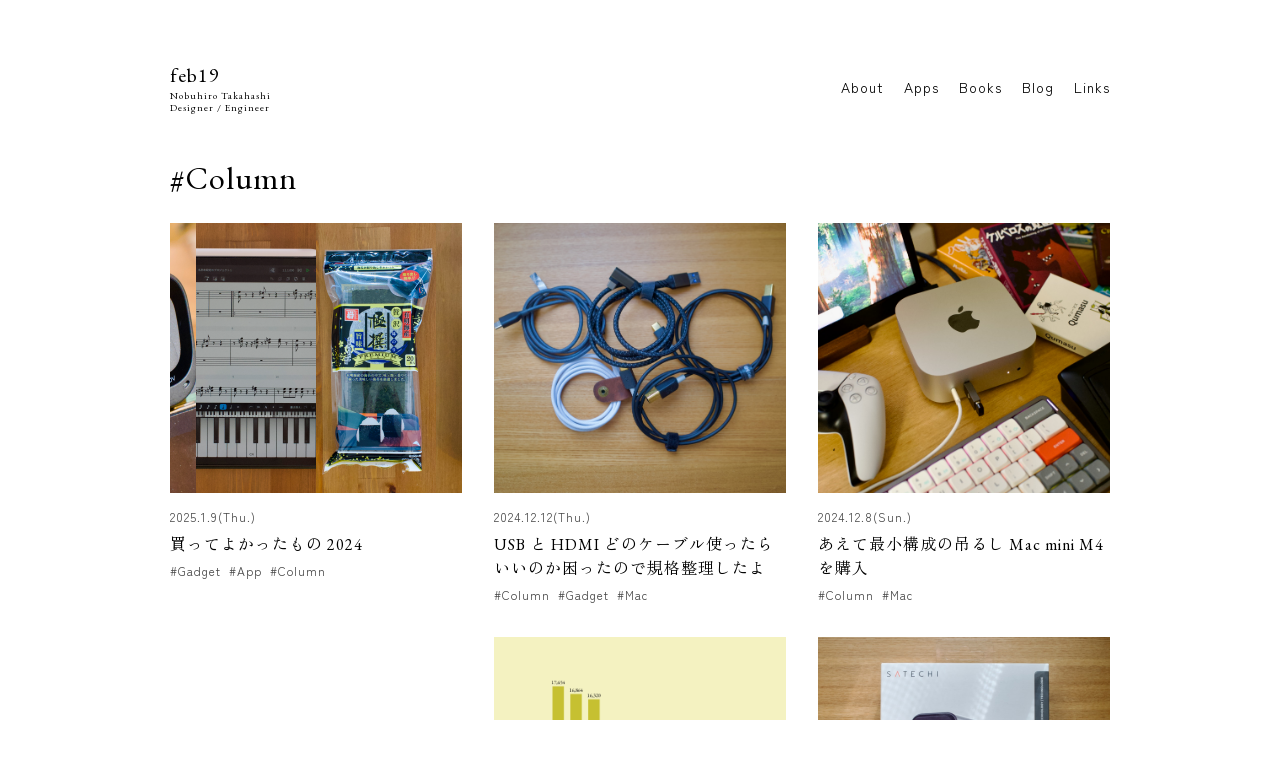

--- FILE ---
content_type: text/html; charset=utf-8
request_url: https://feb19.jp/blog/tags/Column
body_size: 5476
content:
<!DOCTYPE html>
<html  lang="ja" prefix="og: http://ogp.me/ns#">
<head><meta charset="utf-8">
<meta name="viewport" content="width=device-width, initial-scale=1">
<title>Column - feb19</title>
<link rel="preconnect" ref="https://fonts.googleapis.com">
<link rel="preconnect" href="https://fonts.gstatic.com" crossorigin>
<meta title="feb19">
<meta name="format-detection" content="telephone=no">
<meta name="apple-mobile-web-app-capable" content="yes">
<meta name="apple-mobile-web-app-status-bar-style" content="black">
<meta name="description" content>
<meta property="og:site_name" content="feb19">
<meta property="og:type" content="website">
<meta property="og:description" content="Nobuhiro Takahashi, Designer / Engineer">
<meta name="twitter:card" content="summary_large_image">
<meta name="twitter:site" content="@feb19">
<meta name="twitter:creator" content="@feb19">
<link rel="alternate" type="application/rss+xml" href="/rss.xml" title="RSS2.0">
<link rel="alternate" type="application/atom+xml" href="/atom.xml" title="Atom">
<link rel="alternate" type="application/json" href="/feed.json" title="Feed">
<link rel="apple-touch-icon" href="/feb19.png">
<link rel="icon" type="image/x-icon" href="/favicon.ico">
<link href="https://fonts.googleapis.com/css2?family=EB+Garamond:wght@400;700&family=Zen+Kaku+Gothic+New:wght@400;700&family=Zen+Old+Mincho:wght@400;700&display=swap" rel="stylesheet" type="text/css">
<meta property="og:title" content="Column - feb19">
<meta property="og:image" content="https://feb19.jp/ogp.png">
<meta name="twitter:image" content="https://feb19.jp/ogp.png">
<meta name="thumbnail" content="https://feb19.jp/feb19.png">
<link rel="preload" as="fetch" crossorigin="anonymous" href="/blog/tags/Column/_payload.json">
<style>.header[data-v-db903c80]{margin:0 0 40px}.header h1[data-v-db903c80]{font-size:20px;line-height:1.5em}.header h1[data-v-db903c80],.header h2[data-v-db903c80]{font-weight:400;margin:0}.header h2[data-v-db903c80]{font-size:10px;line-height:12px;padding:0}.header a[data-v-db903c80]{color:#000;text-decoration:none}@media screen and (max-width:760px){.header header[data-v-db903c80]{margin:0 0 30px}}@media (prefers-color-scheme:dark){.header a[data-v-db903c80]{color:#fff}}</style>
<style>.global-navigation[data-v-13a53530]{margin:0;padding:0;position:absolute;right:0;top:50px}li[data-v-13a53530]{display:inline-block;font-size:14px;font-weight:400;margin:0 20px 0 0;text-align:right}li[data-v-13a53530]:last-child{margin:0}a[data-v-13a53530]{color:#000;text-decoration:none}@media screen and (max-width:760px){.global-navigation[data-v-13a53530]{position:inherit;top:0}li[data-v-13a53530]{margin:0 16px 0 0}li[data-v-13a53530]:last-child{margin:0}}@media (prefers-color-scheme:dark){a[data-v-13a53530]{color:#fff}}</style>
<style>body{-webkit-font-smoothing:antialiased;-moz-osx-font-smoothing:grayscale;font-feature-settings:"palt";box-sizing:border-box;color:#000;font-family:Zen Kaku Gothic New,-apple-system,BlinkMacSystemFont,Roboto,Segoe UI,Helvetica Neue,HelveticaNeue,YuGothic,Yu Gothic Medium,Yu Gothic,Verdana,Meiryo,sans-serif;letter-spacing:.5px;letter-spacing:1px;line-height:2;margin:0;min-height:100vh;overflow-wrap:break-word;overflow-x:hidden;padding:20px;text-rendering:optimizeLegibility}.wrapper{margin:0 auto;max-width:940px;min-height:100%;padding:40px 0;position:relative}a{color:#444;text-decoration:underline;text-decoration-color:#444;text-decoration-style:dashed;text-decoration-thickness:1px;-webkit-text-underline-offset:5px;text-underline-offset:5px}a:hover{text-decoration:none}h1,h2,h3,h4{font-family:EB Garamond,A1MinchoStd-Bold,Zen Old Mincho,Shuuei5Std-Light,游明朝体,Yu Mincho,YuMin-Medium,YuMincho,serif;font-weight:400;line-height:1.5}section h2{font-size:12px;font-weight:400}.nuxt-content hr{margin:4em auto}.nuxt-content dl,.nuxt-content h2,.nuxt-content h3,.nuxt-content h4,.nuxt-content h5,.nuxt-content ol,.nuxt-content p,.nuxt-content ul{margin:1.5em auto;max-width:640px}.nuxt-content li>dl,.nuxt-content li>ol,.nuxt-content li>ul{margin:0 auto;max-width:640px}.nuxt-content .instagram-media,.nuxt-content .twitter-tweet{margin:1em auto!important}.nuxt-content strong{background:linear-gradient(transparent 60%,#e2e2e2 0);font-weight:700}.nuxt-content blockquote{margin:1.5em auto}.nuxt-content blockquote p{border-left:1px solid #000;box-sizing:border-box;color:#000;padding:0 0 0 1rem;text-overflow:clip}.nuxt-content h1{margin:4em auto 1.5em;max-width:800px;text-align:center}.nuxt-content img,.nuxt-content img.parent{max-width:100%}.nuxt-content .imgWrapper{margin:1px auto;max-width:800px;text-align:center;width:100%}.nuxt-content audio{margin:1rem auto;max-width:800px;text-align:center;width:100%}.nuxt-content pre{box-sizing:border-box;margin:1rem auto;max-width:640px}.nuxt-content pre>code{background-color:transparent;border-radius:0;padding:0}.nuxt-content code{background-color:#f5f2f0;border-radius:4px;padding:4px}.nuxt-content table{border:none;border-collapse:collapse;border-spacing:0;margin:1rem auto;max-width:800px;width:100%}.nuxt-content tr{background-color:#f7f7f7;height:auto}.nuxt-content tr:nth-child(2n-1){background-color:transparent}.nuxt-content thead tr:nth-child(2n-1){background-color:#f7f7f7}.nuxt-content td{padding:3px;vertical-align:top}.nuxt-content .imgWrapper{font-size:.7rem}.nuxt-content .imgWrapper img{vertical-align:bottom}.nuxt-content .centerObject{display:block;margin:1em auto;text-align:center}.nuxt-content iframe{display:block;margin:1em auto;max-width:800px}.nuxt-content .videowrapper{height:0;margin:1em auto;max-width:800px;padding-bottom:46.6875%;position:relative;width:100%}.nuxt-content .videowrapper iframe,.nuxt-content .videowrapper video{height:100%;left:0;position:absolute;top:0;width:100%}@media screen and (max-width:760px){.wrapper{padding:0;width:auto}section h2{background-color:#000;line-height:1px;margin:40px 0}section h2 span{background-color:#fff;padding:0 10px 0 0}}@media (prefers-color-scheme:dark){body{background-color:#000;color:#fff}a{color:#999;text-decoration-color:#999}.nuxt-content strong{background:linear-gradient(transparent 60%,#111 0)}.nuxt-content blockquote p{border-left:1px solid #fff;color:#fff}.nuxt-content hr{border:1px solid #111}.nuxt-content code{background-color:#060606}.nuxt-content tr{background-color:#0a0a0a}.nuxt-content tr:nth-child(2n-1){background-color:transparent}.nuxt-content thead tr:nth-child(2n-1){background-color:#0a0a0a}section h2{background-color:#fff}section h2 span{background-color:#000}}</style>
<link rel="stylesheet" href="/_nuxt/BlogList.95f0567f.css">
<link rel="stylesheet" href="/_nuxt/useSetMeta.c8e87abe.css">
<link rel="modulepreload" as="script" crossorigin href="/_nuxt/entry.88a59c06.js">
<link rel="modulepreload" as="script" crossorigin href="/_nuxt/default.e9bbcae2.js">
<link rel="modulepreload" as="script" crossorigin href="/_nuxt/_id_.ff57954e.js">
<link rel="modulepreload" as="script" crossorigin href="/_nuxt/BlogList.6179ac1f.js">
<link rel="modulepreload" as="script" crossorigin href="/_nuxt/useSetMeta.76fe70d8.js">
<link rel="modulepreload" as="script" crossorigin href="/_nuxt/vue.f36acd1f.d77a02aa.js">
<link rel="modulepreload" as="script" crossorigin href="/_nuxt/query.6a0bf9c8.js">
<link rel="modulepreload" as="script" crossorigin href="/_nuxt/preview.4c264e57.js">
<link rel="prefetch" as="image" type="image/svg+xml" href="/_nuxt/home_dark.3e906d42.svg">
<link rel="prefetch" as="image" type="image/svg+xml" href="/_nuxt/home.27e540fc.svg">
<script type="module" src="/_nuxt/entry.88a59c06.js" crossorigin></script></head>
<body ><div id="__nuxt"><div class="wrapper"><header class="header" data-v-db903c80><h1 data-v-db903c80><a href="/" class="" data-v-db903c80>feb19</a></h1><h2 data-v-db903c80>Nobuhiro Takahashi<br data-v-db903c80>Designer / Engineer</h2></header><ul class="global-navigation" data-v-13a53530><li data-v-13a53530><a href="/about" class="" data-v-13a53530>About</a></li><li data-v-13a53530><a href="/apps" class="" data-v-13a53530>Apps</a></li><li data-v-13a53530><a href="/books" class="" data-v-13a53530>Books</a></li><li data-v-13a53530><a href="/blog" class="" data-v-13a53530>Blog</a></li><li data-v-13a53530><a href="/links" class="" data-v-13a53530>Links</a></li></ul><!--[--><div><div class="meta"><h1>#Column</h1></div><div class="blog-list" data-v-51c4602f><!--[--><article data-v-51c4602f><a href="/blog/20250109_2024_best_buy" class="" data-v-51c4602f><div class="blog-list-item-image" style="background-image:url(/images/blog/20250109_2024_best_buy/cover.jpg);" data-v-51c4602f></div><p class="blog-list-item-subtitle" data-v-51c4602f>2025.1.9(Thu.)</p><h2 class="blog-list-item-title" data-v-51c4602f>買ってよかったもの 2024</h2></a><div class="tag-list" data-v-51c4602f><!--[--><span class="tag" data-v-51c4602f><a href="/blog/tags/Gadget" class="" data-v-51c4602f>#Gadget</a></span><span class="tag" data-v-51c4602f><a href="/blog/tags/App" class="" data-v-51c4602f>#App</a></span><span class="tag" data-v-51c4602f><a aria-current="page" href="/blog/tags/Column" class="router-link-active router-link-exact-active" data-v-51c4602f>#Column</a></span><!--]--></div></article><article data-v-51c4602f><a href="/blog/20241212_usb_hdmi" class="" data-v-51c4602f><div class="blog-list-item-image" style="background-image:url(/images/blog/20241212_usb_hdmi/cover.jpeg);" data-v-51c4602f></div><p class="blog-list-item-subtitle" data-v-51c4602f>2024.12.12(Thu.)</p><h2 class="blog-list-item-title" data-v-51c4602f>USB と HDMI どのケーブル使ったらいいのか困ったので規格整理したよ</h2></a><div class="tag-list" data-v-51c4602f><!--[--><span class="tag" data-v-51c4602f><a aria-current="page" href="/blog/tags/Column" class="router-link-active router-link-exact-active" data-v-51c4602f>#Column</a></span><span class="tag" data-v-51c4602f><a href="/blog/tags/Gadget" class="" data-v-51c4602f>#Gadget</a></span><span class="tag" data-v-51c4602f><a href="/blog/tags/Mac" class="" data-v-51c4602f>#Mac</a></span><!--]--></div></article><article data-v-51c4602f><a href="/blog/20241208_macmini" class="" data-v-51c4602f><div class="blog-list-item-image" style="background-image:url(/images/blog/20241208_macmini/cover.jpeg);" data-v-51c4602f></div><p class="blog-list-item-subtitle" data-v-51c4602f>2024.12.8(Sun.)</p><h2 class="blog-list-item-title" data-v-51c4602f>あえて最小構成の吊るし Mac mini M4 を購入</h2></a><div class="tag-list" data-v-51c4602f><!--[--><span class="tag" data-v-51c4602f><a aria-current="page" href="/blog/tags/Column" class="router-link-active router-link-exact-active" data-v-51c4602f>#Column</a></span><span class="tag" data-v-51c4602f><a href="/blog/tags/Mac" class="" data-v-51c4602f>#Mac</a></span><!--]--></div></article><article data-v-51c4602f><a href="/blog/20241125_boop" class="" data-v-51c4602f><div class="blog-list-item-image" style="background-image:url(/images/blog/20241125_boop/boop.png);" data-v-51c4602f></div><p class="blog-list-item-subtitle" data-v-51c4602f>2024.11.24(Sun.)</p><h2 class="blog-list-item-title" data-v-51c4602f>お気に入りのアプリ「Boop」</h2></a><div class="tag-list" data-v-51c4602f><!--[--><span class="tag" data-v-51c4602f><a aria-current="page" href="/blog/tags/Column" class="router-link-active router-link-exact-active" data-v-51c4602f>#Column</a></span><span class="tag" data-v-51c4602f><a href="/blog/tags/Mac" class="" data-v-51c4602f>#Mac</a></span><!--]--></div></article><article data-v-51c4602f><a href="/blog/20240730_electric_demand" class="" data-v-51c4602f><div class="blog-list-item-image" style="background-image:url(/images/blog/20240730_electric_demand/ogp.png);" data-v-51c4602f></div><p class="blog-list-item-subtitle" data-v-51c4602f>2024.7.30(Tue.)</p><h2 class="blog-list-item-title" data-v-51c4602f>クラフトワークに煽られたのでドイツと日本の電気について調べてみた</h2></a><div class="tag-list" data-v-51c4602f><!--[--><span class="tag" data-v-51c4602f><a aria-current="page" href="/blog/tags/Column" class="router-link-active router-link-exact-active" data-v-51c4602f>#Column</a></span><!--]--></div></article><article data-v-51c4602f><a href="/blog/20230917_satechi_usb_type_c_charger" class="" data-v-51c4602f><div class="blog-list-item-image" style="background-image:url(/images/blog/20230917_satechi_usb_type_c_charger/a1.jpeg);" data-v-51c4602f></div><p class="blog-list-item-subtitle" data-v-51c4602f>2023.9.17(Sun.)</p><h2 class="blog-list-item-title" data-v-51c4602f>SATECHI USB-C 4-Port PD GaN Charger</h2></a><div class="tag-list" data-v-51c4602f><!--[--><span class="tag" data-v-51c4602f><a href="/blog/tags/Gadget" class="" data-v-51c4602f>#Gadget</a></span><span class="tag" data-v-51c4602f><a href="/blog/tags/Mac" class="" data-v-51c4602f>#Mac</a></span><span class="tag" data-v-51c4602f><a aria-current="page" href="/blog/tags/Column" class="router-link-active router-link-exact-active" data-v-51c4602f>#Column</a></span><!--]--></div></article><article data-v-51c4602f><a href="/blog/20230910_kceve_usb_type_c_kvm_switcher" class="" data-v-51c4602f><div class="blog-list-item-image" style="background-image:url(/images/blog/20230910_kceve_usb_type_c_kvm_switcher/a0.jpeg);" data-v-51c4602f></div><p class="blog-list-item-subtitle" data-v-51c4602f>2023.9.9(Sat.)</p><h2 class="blog-list-item-title" data-v-51c4602f>KCEVE 2 Ports USB-C KVM Switcher</h2></a><div class="tag-list" data-v-51c4602f><!--[--><span class="tag" data-v-51c4602f><a href="/blog/tags/Gadget" class="" data-v-51c4602f>#Gadget</a></span><span class="tag" data-v-51c4602f><a href="/blog/tags/Mac" class="" data-v-51c4602f>#Mac</a></span><span class="tag" data-v-51c4602f><a aria-current="page" href="/blog/tags/Column" class="router-link-active router-link-exact-active" data-v-51c4602f>#Column</a></span><!--]--></div></article><article data-v-51c4602f><a href="/blog/20230830_satechi_usb_type_c_hub" class="" data-v-51c4602f><div class="blog-list-item-image" style="background-image:url(/images/blog/20230830_satechi_usb_type_c_hub/a1.jpeg);" data-v-51c4602f></div><p class="blog-list-item-subtitle" data-v-51c4602f>2023.8.30(Wed.)</p><h2 class="blog-list-item-title" data-v-51c4602f>SATECHI 4-Port USB-C Hub</h2></a><div class="tag-list" data-v-51c4602f><!--[--><span class="tag" data-v-51c4602f><a href="/blog/tags/Gadget" class="" data-v-51c4602f>#Gadget</a></span><span class="tag" data-v-51c4602f><a href="/blog/tags/Mac" class="" data-v-51c4602f>#Mac</a></span><span class="tag" data-v-51c4602f><a aria-current="page" href="/blog/tags/Column" class="router-link-active router-link-exact-active" data-v-51c4602f>#Column</a></span><!--]--></div></article><article data-v-51c4602f><a href="/blog/20220613_teprapromark" class="" data-v-51c4602f><div class="blog-list-item-image" style="background-image:url(/images/blog/20220613_teprapromark/R0001665.jpeg);" data-v-51c4602f></div><p class="blog-list-item-subtitle" data-v-51c4602f>2022.6.13(Mon.)</p><h2 class="blog-list-item-title" data-v-51c4602f>my new gear… テプラ PRO MARK</h2></a><div class="tag-list" data-v-51c4602f><!--[--><span class="tag" data-v-51c4602f><a aria-current="page" href="/blog/tags/Column" class="router-link-active router-link-exact-active" data-v-51c4602f>#Column</a></span><span class="tag" data-v-51c4602f><a href="/blog/tags/Gadget" class="" data-v-51c4602f>#Gadget</a></span><!--]--></div></article><article data-v-51c4602f><a href="/blog/20220608_wwdc22" class="" data-v-51c4602f><div class="blog-list-item-image" style="background-image:url(/images/blog/20220608_wwdc22/macbookair.png);" data-v-51c4602f></div><p class="blog-list-item-subtitle" data-v-51c4602f>2022.6.7(Tue.)</p><h2 class="blog-list-item-title" data-v-51c4602f>WWDC22 をざっとまとめてみる🍩</h2></a><div class="tag-list" data-v-51c4602f><!--[--><span class="tag" data-v-51c4602f><a aria-current="page" href="/blog/tags/Column" class="router-link-active router-link-exact-active" data-v-51c4602f>#Column</a></span><span class="tag" data-v-51c4602f><a href="/blog/tags/iOS" class="" data-v-51c4602f>#iOS</a></span><span class="tag" data-v-51c4602f><a href="/blog/tags/wwdc" class="" data-v-51c4602f>#wwdc</a></span><!--]--></div></article><article data-v-51c4602f><a href="/blog/20220601_campgear" class="" data-v-51c4602f><div class="blog-list-item-image" style="background-image:url(/images/blog/20220601_campgear/R0003236.jpeg);" data-v-51c4602f></div><p class="blog-list-item-subtitle" data-v-51c4602f>2022.6.1(Wed.)</p><h2 class="blog-list-item-title" data-v-51c4602f>キャンプに行くならこれを買うといいですわよ🏕</h2></a><div class="tag-list" data-v-51c4602f><!--[--><span class="tag" data-v-51c4602f><a aria-current="page" href="/blog/tags/Column" class="router-link-active router-link-exact-active" data-v-51c4602f>#Column</a></span><span class="tag" data-v-51c4602f><a href="/blog/tags/Camping" class="" data-v-51c4602f>#Camping</a></span><span class="tag" data-v-51c4602f><a href="/blog/tags/Photo" class="" data-v-51c4602f>#Photo</a></span><!--]--></div></article><article data-v-51c4602f><a href="/blog/20210926_kawasaki" class="" data-v-51c4602f><div class="blog-list-item-image" style="background-image:url(/images/blog/20210926_kawasaki/R0003584.jpeg);" data-v-51c4602f></div><p class="blog-list-item-subtitle" data-v-51c4602f>2021.9.26(Sun.)</p><h2 class="blog-list-item-title" data-v-51c4602f>工場夜景を観に行った🌃</h2></a><div class="tag-list" data-v-51c4602f><!--[--><span class="tag" data-v-51c4602f><a aria-current="page" href="/blog/tags/Column" class="router-link-active router-link-exact-active" data-v-51c4602f>#Column</a></span><span class="tag" data-v-51c4602f><a href="/blog/tags/Photo" class="" data-v-51c4602f>#Photo</a></span><!--]--></div></article><article data-v-51c4602f><a href="/blog/20210911_need_designers_write_a_code" class="" data-v-51c4602f><div class="blog-list-item-image" style="background-image:url(/images/blog/20210911_need_designers_write_a_code/R0003463.jpeg);" data-v-51c4602f></div><p class="blog-list-item-subtitle" data-v-51c4602f>2021.9.11(Sat.)</p><h2 class="blog-list-item-title" data-v-51c4602f>デザイナーはコードを書くべきか</h2></a><div class="tag-list" data-v-51c4602f><!--[--><span class="tag" data-v-51c4602f><a aria-current="page" href="/blog/tags/Column" class="router-link-active router-link-exact-active" data-v-51c4602f>#Column</a></span><!--]--></div></article><article data-v-51c4602f><a href="/blog/20210622_camping" class="" data-v-51c4602f><div class="blog-list-item-image" style="background-image:url(/images/blog/20210622_camping/IMG_0923.jpeg);" data-v-51c4602f></div><p class="blog-list-item-subtitle" data-v-51c4602f>2021.6.22(Tue.)</p><h2 class="blog-list-item-title" data-v-51c4602f>キャンプに行った⛺️</h2></a><div class="tag-list" data-v-51c4602f><!--[--><span class="tag" data-v-51c4602f><a href="/blog/tags/Camping" class="" data-v-51c4602f>#Camping</a></span><span class="tag" data-v-51c4602f><a aria-current="page" href="/blog/tags/Column" class="router-link-active router-link-exact-active" data-v-51c4602f>#Column</a></span><span class="tag" data-v-51c4602f><a href="/blog/tags/Photo" class="" data-v-51c4602f>#Photo</a></span><!--]--></div></article><article data-v-51c4602f><a href="/blog/20201220_photo2020" class="" data-v-51c4602f><div class="blog-list-item-image" style="background-image:url(/images/blog/20201220_photo2020/IMG_0089.jpeg);" data-v-51c4602f></div><p class="blog-list-item-subtitle" data-v-51c4602f>2020.12.20(Sun.)</p><h2 class="blog-list-item-title" data-v-51c4602f>今年撮った写真 2020</h2></a><div class="tag-list" data-v-51c4602f><!--[--><span class="tag" data-v-51c4602f><a aria-current="page" href="/blog/tags/Column" class="router-link-active router-link-exact-active" data-v-51c4602f>#Column</a></span><span class="tag" data-v-51c4602f><a href="/blog/tags/photo" class="" data-v-51c4602f>#photo</a></span><span class="tag" data-v-51c4602f><a href="/blog/tags/GR III" class="" data-v-51c4602f>#GR III</a></span><span class="tag" data-v-51c4602f><a href="/blog/tags/iPhone" class="" data-v-51c4602f>#iPhone</a></span><!--]--></div></article><article data-v-51c4602f><a href="/blog/20191010_box" class="" data-v-51c4602f><div class="blog-list-item-image" style="background-image:url(/images/blog/20191010_box/box_cover.jpeg);" data-v-51c4602f></div><p class="blog-list-item-subtitle" data-v-51c4602f>2019.10.10(Thu.)</p><h2 class="blog-list-item-title" data-v-51c4602f>展示台 (400x400x900mm)を作りました</h2></a><div class="tag-list" data-v-51c4602f><!--[--><span class="tag" data-v-51c4602f><a aria-current="page" href="/blog/tags/Column" class="router-link-active router-link-exact-active" data-v-51c4602f>#Column</a></span><span class="tag" data-v-51c4602f><a href="/blog/tags/DIY" class="" data-v-51c4602f>#DIY</a></span><span class="tag" data-v-51c4602f><a href="/blog/tags/make" class="" data-v-51c4602f>#make</a></span><!--]--></div></article><article data-v-51c4602f><a href="/blog/20190603_wwdc19" class="" data-v-51c4602f><div class="blog-list-item-image" style="background-image:url(/images/blog/20190603_wwdc19/wwdc19_device1.jpg);" data-v-51c4602f></div><p class="blog-list-item-subtitle" data-v-51c4602f>2019.6.3(Mon.)</p><h2 class="blog-list-item-title" data-v-51c4602f>WWDC19 の旅に持ってきたデバイス類</h2></a><div class="tag-list" data-v-51c4602f><!--[--><span class="tag" data-v-51c4602f><a aria-current="page" href="/blog/tags/Column" class="router-link-active router-link-exact-active" data-v-51c4602f>#Column</a></span><span class="tag" data-v-51c4602f><a href="/blog/tags/Gadget" class="" data-v-51c4602f>#Gadget</a></span><span class="tag" data-v-51c4602f><a href="/blog/tags/travel" class="" data-v-51c4602f>#travel</a></span><span class="tag" data-v-51c4602f><a href="/blog/tags/wwdc" class="" data-v-51c4602f>#wwdc</a></span><!--]--></div></article><article data-v-51c4602f><a href="/blog/20181012_ravpower" class="" data-v-51c4602f><div class="blog-list-item-image" style="background-image:url(/images/blog/20181012_ravpower/ravpower10.jpg);" data-v-51c4602f></div><p class="blog-list-item-subtitle" data-v-51c4602f>2018.10.12(Fri.)</p><h2 class="blog-list-item-title" data-v-51c4602f>MacBook Pro と Nintendo Switch が充電できるモバイルバッテリーを買った</h2></a><div class="tag-list" data-v-51c4602f><!--[--><span class="tag" data-v-51c4602f><a aria-current="page" href="/blog/tags/Column" class="router-link-active router-link-exact-active" data-v-51c4602f>#Column</a></span><span class="tag" data-v-51c4602f><a href="/blog/tags/Gadget" class="" data-v-51c4602f>#Gadget</a></span><span class="tag" data-v-51c4602f><a href="/blog/tags/ravpower" class="" data-v-51c4602f>#ravpower</a></span><span class="tag" data-v-51c4602f><a href="/blog/tags/Mac" class="" data-v-51c4602f>#Mac</a></span><!--]--></div></article><!--]--></div><section data-v-61ab2fab><ul class="breadcrumb" itemscope="" itemtype="http://data-vocabulary.org/Breadcrumb" data-v-61ab2fab><li itemscope="" itemtype="http://data-vocabulary.org/Breadcrumb" data-v-61ab2fab><a href="/" class="" itemprop="url" data-v-61ab2fab><span itemprop="title" data-v-61ab2fab><picture data-v-61ab2fab><source srcset="/_nuxt/home_dark.3e906d42.svg" media="(prefers-color-scheme: dark)" data-v-61ab2fab><img src="/_nuxt/home.27e540fc.svg" alt="home icon" data-v-61ab2fab></picture></span></a></li><!--[--><li itemprop="child" itemscope="" itemtype="http://data-vocabulary.org/Breadcrumb" data-v-61ab2fab><a href="/blog" class="" itemprop="url" data-v-61ab2fab><span itemprop="title" data-v-61ab2fab>Blog</span></a></li><li itemprop="child" itemscope="" itemtype="http://data-vocabulary.org/Breadcrumb" data-v-61ab2fab><a href="/blog/tags" class="" itemprop="url" data-v-61ab2fab><span itemprop="title" data-v-61ab2fab>Tags</span></a></li><li itemprop="child" itemscope="" itemtype="http://data-vocabulary.org/Breadcrumb" data-v-61ab2fab><span itemprop="title" data-v-61ab2fab>Column</span></li><!--]--></ul></section></div><!--]--></div></div><script type="application/json" id="__NUXT_DATA__" data-ssr="true" data-src="/blog/tags/Column/_payload.json">[{"state":1,"_errors":17,"serverRendered":15,"path":20,"prerenderedAt":21},["Reactive",2],{"$ssite-config":3},{"_context":4,"url":10,"defaultLocale":11,"trailingSlash":12,"titleSeparator":13,"name":14,"indexable":15,"description":16,"debug":12},{"url":5,"defaultLocale":6,"trailingSlash":6,"titleSeparator":6,"name":7,"indexable":8,"description":9,"debug":5},"nuxt:config:site","defaults","vendorEnv","system","package.json","https://feb19.jp","en",false,"|","feb19-web",true,"Nobuhiro Takahashi, Designer / Engineer.",["Reactive",18],{"blogsColumn":19},null,"/blog/tags/Column",1764693747282]</script>
<script>window.__NUXT__={};window.__NUXT__.config={public:{mdc:{components:{prose:true,map:{p:"prose-p",a:"prose-a",blockquote:"prose-blockquote","code-inline":"prose-code-inline",code:"ProseCodeInline",em:"prose-em",h1:"prose-h1",h2:"prose-h2",h3:"prose-h3",h4:"prose-h4",h5:"prose-h5",h6:"prose-h6",hr:"prose-hr",img:"prose-img",ul:"prose-ul",ol:"prose-ol",li:"prose-li",strong:"prose-strong",table:"prose-table",thead:"prose-thead",tbody:"prose-tbody",td:"prose-td",th:"prose-th",tr:"prose-tr"}},headings:{anchorLinks:{h1:false,h2:false,h3:false,h4:false,h5:false,h6:false}}},content:{locales:[],defaultLocale:"",integrity:1764693731419,experimental:{stripQueryParameters:false,advanceQuery:false,clientDB:false},respectPathCase:false,api:{baseURL:"/api/_content"},navigation:{fields:[]},tags:{p:"prose-p",a:"prose-a",blockquote:"prose-blockquote","code-inline":"prose-code-inline",code:"ProseCodeInline",em:"prose-em",h1:"prose-h1",h2:"prose-h2",h3:"prose-h3",h4:"prose-h4",h5:"prose-h5",h6:"prose-h6",hr:"prose-hr",img:"prose-img",ul:"prose-ul",ol:"prose-ol",li:"prose-li",strong:"prose-strong",table:"prose-table",thead:"prose-thead",tbody:"prose-tbody",td:"prose-td",th:"prose-th",tr:"prose-tr"},highlight:false,wsUrl:"",documentDriven:false,host:"",trailingSlash:false,search:"",contentHead:false,anchorLinks:false},site:{_context:{defaultLocale:"defaults",trailingSlash:"defaults",titleSeparator:"defaults",name:"vendorEnv",indexable:"system",description:"package.json",url:"nuxt:config:site",debug:"nuxt:config:site"},defaultLocale:"en",trailingSlash:false,titleSeparator:"|",name:"feb19-web",indexable:true,description:"Nobuhiro Takahashi, Designer / Engineer.",url:"https://feb19.jp",debug:false}},app:{baseURL:"/",buildAssetsDir:"/_nuxt/",cdnURL:""}}</script></body>
</html>

--- FILE ---
content_type: text/css; charset=utf-8
request_url: https://feb19.jp/_nuxt/BlogList.95f0567f.css
body_size: 59
content:
.blog-list[data-v-51c4602f]{-moz-column-gap:2em;column-gap:2em;display:grid;grid-auto-rows:minmax(100px,auto);grid-template-columns:repeat(3,1fr);margin-block-end:1em;margin-block-start:1em;row-gap:2em}.blog-list article[data-v-51c4602f]{margin:0}.blog-list a[data-v-51c4602f]{text-decoration:none}.blog-list a[data-v-51c4602f]:hover{text-decoration:underline}.blog-list a:hover .blog-list-item-image[data-v-51c4602f]{opacity:.9}.blog-list .tag-list[data-v-51c4602f]{line-height:1.5}.blog-list-item-image[data-v-51c4602f]{background-color:#eaeaea;background-position:50% 50%;background-size:cover;height:270px;line-height:1;margin:0}.blog-list-item-subtitle[data-v-51c4602f]{font-size:12px;margin:1em 0 4px}.blog-list-item-title[data-v-51c4602f]{color:#000;font-size:16px;line-height:1.5;margin:0}.tag[data-v-51c4602f]{display:inline-block;font-size:12px;margin:0 8px 0 0}@media screen and (max-width:760px){.blog-list[data-v-51c4602f]{grid-template-columns:repeat(1,1fr)}.blog-list-item-image[data-v-51c4602f]{height:0;padding:56.25% 0 0}}@media (prefers-color-scheme:dark){.blog-list-item-image[data-v-51c4602f]{background-color:#111}.blog-list-item-title[data-v-51c4602f]{color:#fff}}


--- FILE ---
content_type: text/css; charset=utf-8
request_url: https://feb19.jp/_nuxt/useSetMeta.c8e87abe.css
body_size: 92
content:
.breadcrumb[data-v-61ab2fab]{font-size:10px;margin:40px 0}ul[data-v-61ab2fab]{list-style:none}li[data-v-61ab2fab],ul[data-v-61ab2fab]{padding:0}li[data-v-61ab2fab]{font-size:14px;font-weight:400;margin-left:0}li[data-v-61ab2fab],li[data-v-61ab2fab]:before{display:inline-block}li[data-v-61ab2fab]:before{content:" » ";padding:0 8px}li[data-v-61ab2fab]:first-child:before{display:none}@media screen and (max-width:760px){.breadcrumb[data-v-61ab2fab]{font-size:10px;margin:20px 0 40px}}


--- FILE ---
content_type: text/css; charset=utf-8
request_url: https://feb19.jp/_nuxt/default.ba94496c.css
body_size: 1184
content:
.header[data-v-db903c80]{margin:0 0 40px}.header h1[data-v-db903c80]{font-size:20px;line-height:1.5em}.header h1[data-v-db903c80],.header h2[data-v-db903c80]{font-weight:400;margin:0}.header h2[data-v-db903c80]{font-size:10px;line-height:12px;padding:0}.header a[data-v-db903c80]{color:#000;text-decoration:none}@media screen and (max-width:760px){.header header[data-v-db903c80]{margin:0 0 30px}}@media (prefers-color-scheme:dark){.header a[data-v-db903c80]{color:#fff}}.global-navigation[data-v-13a53530]{margin:0;padding:0;position:absolute;right:0;top:50px}li[data-v-13a53530]{display:inline-block;font-size:14px;font-weight:400;margin:0 20px 0 0;text-align:right}li[data-v-13a53530]:last-child{margin:0}a[data-v-13a53530]{color:#000;text-decoration:none}@media screen and (max-width:760px){.global-navigation[data-v-13a53530]{position:inherit;top:0}li[data-v-13a53530]{margin:0 16px 0 0}li[data-v-13a53530]:last-child{margin:0}}@media (prefers-color-scheme:dark){a[data-v-13a53530]{color:#fff}}body{-webkit-font-smoothing:antialiased;-moz-osx-font-smoothing:grayscale;font-feature-settings:"palt";box-sizing:border-box;color:#000;font-family:Zen Kaku Gothic New,-apple-system,BlinkMacSystemFont,Roboto,Segoe UI,Helvetica Neue,HelveticaNeue,YuGothic,Yu Gothic Medium,Yu Gothic,Verdana,Meiryo,sans-serif;letter-spacing:.5px;letter-spacing:1px;line-height:2;margin:0;min-height:100vh;overflow-wrap:break-word;overflow-x:hidden;padding:20px;text-rendering:optimizeLegibility}.wrapper{margin:0 auto;max-width:940px;min-height:100%;padding:40px 0;position:relative}a{color:#444;text-decoration:underline;text-decoration-color:#444;text-decoration-style:dashed;text-decoration-thickness:1px;-webkit-text-underline-offset:5px;text-underline-offset:5px}a:hover{text-decoration:none}h1,h2,h3,h4{font-family:EB Garamond,A1MinchoStd-Bold,Zen Old Mincho,Shuuei5Std-Light,游明朝体,Yu Mincho,YuMin-Medium,YuMincho,serif;font-weight:400;line-height:1.5}section h2{font-size:12px;font-weight:400}.nuxt-content hr{margin:4em auto}.nuxt-content dl,.nuxt-content h2,.nuxt-content h3,.nuxt-content h4,.nuxt-content h5,.nuxt-content ol,.nuxt-content p,.nuxt-content ul{margin:1.5em auto;max-width:640px}.nuxt-content li>dl,.nuxt-content li>ol,.nuxt-content li>ul{margin:0 auto;max-width:640px}.nuxt-content .instagram-media,.nuxt-content .twitter-tweet{margin:1em auto!important}.nuxt-content strong{background:linear-gradient(transparent 60%,#e2e2e2 0);font-weight:700}.nuxt-content blockquote{margin:1.5em auto}.nuxt-content blockquote p{border-left:1px solid #000;box-sizing:border-box;color:#000;padding:0 0 0 1rem;text-overflow:clip}.nuxt-content h1{margin:4em auto 1.5em;max-width:800px;text-align:center}.nuxt-content img,.nuxt-content img.parent{max-width:100%}.nuxt-content .imgWrapper{margin:1px auto;max-width:800px;text-align:center;width:100%}.nuxt-content audio{margin:1rem auto;max-width:800px;text-align:center;width:100%}.nuxt-content pre{box-sizing:border-box;margin:1rem auto;max-width:640px}.nuxt-content pre>code{background-color:transparent;border-radius:0;padding:0}.nuxt-content code{background-color:#f5f2f0;border-radius:4px;padding:4px}.nuxt-content table{border:none;border-collapse:collapse;border-spacing:0;margin:1rem auto;max-width:800px;width:100%}.nuxt-content tr{background-color:#f7f7f7;height:auto}.nuxt-content tr:nth-child(2n-1){background-color:transparent}.nuxt-content thead tr:nth-child(2n-1){background-color:#f7f7f7}.nuxt-content td{padding:3px;vertical-align:top}.nuxt-content .imgWrapper{font-size:.7rem}.nuxt-content .imgWrapper img{vertical-align:bottom}.nuxt-content .centerObject{display:block;margin:1em auto;text-align:center}.nuxt-content iframe{display:block;margin:1em auto;max-width:800px}.nuxt-content .videowrapper{height:0;margin:1em auto;max-width:800px;padding-bottom:46.6875%;position:relative;width:100%}.nuxt-content .videowrapper iframe,.nuxt-content .videowrapper video{height:100%;left:0;position:absolute;top:0;width:100%}@media screen and (max-width:760px){.wrapper{padding:0;width:auto}section h2{background-color:#000;line-height:1px;margin:40px 0}section h2 span{background-color:#fff;padding:0 10px 0 0}}@media (prefers-color-scheme:dark){body{background-color:#000;color:#fff}a{color:#999;text-decoration-color:#999}.nuxt-content strong{background:linear-gradient(transparent 60%,#111 0)}.nuxt-content blockquote p{border-left:1px solid #fff;color:#fff}.nuxt-content hr{border:1px solid #111}.nuxt-content code{background-color:#060606}.nuxt-content tr{background-color:#0a0a0a}.nuxt-content tr:nth-child(2n-1){background-color:transparent}.nuxt-content thead tr:nth-child(2n-1){background-color:#0a0a0a}section h2{background-color:#fff}section h2 span{background-color:#000}}


--- FILE ---
content_type: text/css; charset=utf-8
request_url: https://feb19.jp/_nuxt/AppList.20020c73.css
body_size: 68
content:
.app-list[data-v-d2c577df]{-moz-column-gap:2em;column-gap:2em;display:grid;grid-auto-rows:minmax(100px,auto);grid-template-columns:repeat(3,1fr);margin-block-end:1em;margin-block-start:1em;row-gap:2em}.app-item[data-v-d2c577df]{color:#000;display:block;padding:32px 0 24px;text-align:center;text-decoration:none}.app-item[data-v-d2c577df]:hover{background-color:#efefef;opacity:.8}.app-item img[data-v-d2c577df]{display:block;margin:0 auto;padding:0 0 16px;width:96px}.app-item h2[data-v-d2c577df]{font-size:24px;margin:0}.app-item h3[data-v-d2c577df],.app-item p[data-v-d2c577df]{font-size:14px;margin:0}@media screen and (max-width:760px){.app-list[data-v-d2c577df]{-moz-column-gap:1em;column-gap:1em;grid-auto-rows:minmax(100px,auto);grid-template-columns:repeat(1,1fr);row-gap:1em}.app-item[data-v-d2c577df]{display:flex;padding:16px 0;text-align:left}.app-item img[data-v-d2c577df]{margin:0 16px 0 0;padding:0}.app-item h2[data-v-d2c577df]{font-size:20px;line-height:1.3;margin:16px 0}.app-item h3[data-v-d2c577df]{font-size:12px;line-height:1.5;margin:0}}@media (prefers-color-scheme:dark){.app-item[data-v-d2c577df]{color:#fff}.app-item[data-v-d2c577df]:hover{background-color:#111}}


--- FILE ---
content_type: text/css; charset=utf-8
request_url: https://feb19.jp/_nuxt/BookList.8c8a6cb0.css
body_size: 35
content:
.book-list[data-v-94d50a89]{-moz-column-gap:2em;column-gap:2em;display:grid;grid-auto-rows:minmax(100px,auto);grid-template-columns:repeat(3,1fr);margin-block-end:1em;margin-block-start:1em;row-gap:2em}.book-list article[data-v-94d50a89]{margin:0}.book-list a[data-v-94d50a89]{text-decoration:none}.book-list a[data-v-94d50a89]:hover{text-decoration:underline}.book-list a:hover .book-list-item-image[data-v-94d50a89]{opacity:.9}.book-list-item-image[data-v-94d50a89]{background-color:#eaeaea;background-position:50% 50%;background-size:cover;height:270px;line-height:1;margin:0}.book-list-item-subtitle[data-v-94d50a89]{font-size:12px;margin:1em 0 4px}.book-list-item-title[data-v-94d50a89]{color:#000;font-size:16px;line-height:1.5;margin:0}@media screen and (max-width:760px){.book-list[data-v-94d50a89]{grid-template-columns:repeat(1,1fr)}.book-list-item-image[data-v-94d50a89]{height:0;padding:56.25% 0 0}}@media (prefers-color-scheme:dark){.book-list-item-image[data-v-94d50a89]{background-color:#111}.book-list-item-title[data-v-94d50a89]{color:#fff}}


--- FILE ---
content_type: text/css; charset=utf-8
request_url: https://feb19.jp/_nuxt/index.56dff68f.css
body_size: -26
content:
h1[data-v-0444908c]{font-size:1.2em;margin:1em auto}h1 a[data-v-0444908c]{color:#000;text-decoration:none}.show-more[data-v-0444908c]{font-size:12px;margin:1em 0 4em;text-align:right}@media (prefers-color-scheme:dark){h1 a[data-v-0444908c]{color:#fff}}@media screen and (max-width:760px){h1[data-v-0444908c]{text-align:left}}


--- FILE ---
content_type: text/css; charset=utf-8
request_url: https://feb19.jp/_nuxt/about.7073a5de.css
body_size: -8
content:
article[data-v-03831f9a]{margin-block-end:1em;margin-block-start:1em}.meta[data-v-03831f9a],.meta h1[data-v-03831f9a]{text-align:center}.meta h1[data-v-03831f9a]{margin:1em 0 0}.meta .img-container[data-v-03831f9a]{padding-top:56.25%;position:relative;width:100%}.img-container img[data-v-03831f9a]{vertical-align:bottom;width:100%}.meta img[data-v-03831f9a]{left:0;position:absolute;top:0}


--- FILE ---
content_type: text/css; charset=utf-8
request_url: https://feb19.jp/_nuxt/index.9eabfeda.css
body_size: 43
content:
ul[data-v-bf9c2ccd]{list-style:none;max-width:640px;padding:0}li[data-v-bf9c2ccd],ul[data-v-bf9c2ccd]{margin:0}li[data-v-bf9c2ccd]{border-bottom:1px solid #eee;cursor:pointer}li[data-v-bf9c2ccd]:hover{background-color:#eaeaea}li[data-v-bf9c2ccd]:first-child{border-top:1px solid #eee}a[data-v-bf9c2ccd]{color:#000;display:block;padding:8px;text-decoration:none}@media (prefers-color-scheme:dark){a[data-v-bf9c2ccd]{color:#fff}li[data-v-bf9c2ccd]{border-bottom:1px solid #222}li[data-v-bf9c2ccd]:hover{background-color:#111}li[data-v-bf9c2ccd]:first-child{border-top:1px solid #222}}.link[data-v-0599214d]{-moz-column-gap:2em;column-gap:2em;display:grid;grid-auto-rows:minmax(100px,auto);grid-template-columns:repeat(1,1fr 2fr);margin-block-end:4em;margin-block-start:2em;row-gap:2em}h3[data-v-0599214d]{line-height:1;padding:8px 8px 0}h3[data-v-0599214d],p[data-v-0599214d]{margin:0;text-align:right}p[data-v-0599214d]{font-size:14px;padding:0 8px 8px}@media screen and (max-width:760px){.link[data-v-0599214d]{grid-auto-rows:minmax(10px,auto);grid-template-columns:repeat(1,1fr);margin-block-end:1em;margin-block-start:2em}h3[data-v-0599214d],p[data-v-0599214d]{padding:0;text-align:left}}


--- FILE ---
content_type: text/css; charset=utf-8
request_url: https://feb19.jp/_nuxt/ShareButtons.00b1cdb4.css
body_size: 398
content:
.share-buttons[data-v-ff4bdc1a]{display:flex;justify-content:flex-start;margin:4em auto}.share-buttons[data-v-ff4bdc1a],.share-buttons a[data-v-ff4bdc1a]{text-align:center}.share-buttons a[data-v-ff4bdc1a]{color:#fff;flex-grow:1;font-size:12px;font-weight:700;line-height:12px;padding:12px 0;text-decoration:none;width:100%}.share-buttons a[data-v-ff4bdc1a]:hover{opacity:.8}.share-buttons a.tw[data-v-ff4bdc1a]{background:#00aced}.share-buttons a.fb[data-v-ff4bdc1a]{background:#3b5998}.share-buttons a.hb[data-v-ff4bdc1a]{background:#00a5de}.share-buttons a img[data-v-ff4bdc1a]{color:#fff;height:16px;padding:0 4px 0 0;position:relative;top:-1px;vertical-align:middle;width:16px}@media (prefers-color-scheme:dark){.share-buttons a img[data-v-ff4bdc1a]{color:#000}}


--- FILE ---
content_type: text/css; charset=utf-8
request_url: https://feb19.jp/_nuxt/_id_.e5ac9d1f.css
body_size: 78
content:
article[data-v-5a13126a]{margin-block-end:1em;margin-block-start:1em}.author[data-v-5a13126a]{margin:3em auto;max-width:640px;text-align:center}.ogp img[data-v-5a13126a]{vertical-align:bottom;width:100%}.meta h1[data-v-5a13126a]{margin:2em 0 0;text-align:center}.meta dl[data-v-5a13126a]{margin:0 0 3em;text-align:center}.meta dt[data-v-5a13126a]{display:none}.meta dd[data-v-5a13126a]{display:inline-block;margin:0 8px 0 0}.meta .tag[data-v-5a13126a]{margin:0 8px 8px 0}.navigation[data-v-5a13126a]{display:flex;gap:16px;justify-content:space-between;line-height:1.5;margin:2em 0 4em}.navigation-next[data-v-5a13126a]{text-align:right}.navigation a[data-v-5a13126a]{text-decoration:none}.navigation a[data-v-5a13126a]:hover{text-decoration:underline}.navigation-date[data-v-5a13126a]{font-size:12px;margin:1em 0 4px}.navigation-title[data-v-5a13126a]{color:#000;font-size:16px;line-height:1.5;margin:0}.adsbygoogle[data-v-5a13126a]{width:100%}ins.adsbygoogle[data-ad-status=unfilled][data-v-5a13126a]{display:none!important}@media (prefers-color-scheme:dark){.navigation-title[data-v-5a13126a]{color:#fff}}


--- FILE ---
content_type: application/javascript; charset=utf-8
request_url: https://feb19.jp/_nuxt/AppList.af531499.js
body_size: 288
content:
import{_ as c,q as p,o as n,c as s,F as d,j as r,a as i,b as l,d as e,t as o,y as u}from"./entry.88a59c06.js";const h=p({props:{content:{type:Array,required:!0,default:[]}}}),m={class:"app-list"},f=["src","alt"];function x(_,y,v,g,k,$){const a=u;return n(),s("div",m,[(n(!0),s(d,null,r(_.content,t=>(n(),s("div",{key:t._path},[i(a,{to:t._path,class:"app-item"},{default:l(()=>[e("img",{src:t.icon,width:"96",height:"96",alt:t.title},null,8,f),e("div",null,[e("h2",null,o(t.title),1),e("h3",null,o(t.sub_title),1)])]),_:2},1032,["to"])]))),128))])}const b=c(h,[["render",x],["__scopeId","data-v-d2c577df"]]);export{b as _};


--- FILE ---
content_type: application/javascript; charset=utf-8
request_url: https://feb19.jp/_nuxt/ShareButtons.6903b31c.js
body_size: 2655
content:
import{q as s,_ as a,o as d,c,d as e,l as t,p as r,g as h}from"./entry.88a59c06.js";const n="https://feb19.jp",p=s({props:{path:{type:String,required:!0,default:""},title:{type:String,required:!0,default:""}},computed:{encodedTitleWithUrl(){return encodeURIComponent(this.title+" "+n+this.path)},encodedUrl(){return encodeURIComponent(n+this.path)}}}),f="[data-uri]",i="[data-uri]",l="[data-uri]";const o=A=>(r("data-v-ff4bdc1a"),A=A(),h(),A),B={class:"share-buttons"},U=["href"],g=o(()=>e("img",{src:f,alt:"x/twitter"},null,-1)),Q=["href"],R=o(()=>e("img",{src:i,alt:"facebook"},null,-1)),w=["href"],m=o(()=>e("img",{src:l,alt:"hatena"},null,-1));function u(A,v,G,D,P,S){return d(),c("div",B,[e("a",{class:"tw",href:"https://twitter.com/intent/tweet?text="+A.encodedTitleWithUrl,rel:"external nofollow noopener"},[g,t("Tweet")],8,U),e("a",{class:"fb",href:"https://www.facebook.com/share.php?u="+A.encodedUrl,rel:"external nofollow noopener"},[R,t("Share")],8,Q),e("a",{class:"hb",href:"http://b.hatena.ne.jp/add?mode=confirm&url="+A.encodedUrl,rel:"external nofollow noopener"},[m,t("Bookmark")],8,w)])}const k=a(p,[["render",u],["__scopeId","data-v-ff4bdc1a"]]);export{k as _};


--- FILE ---
content_type: application/javascript; charset=utf-8
request_url: https://feb19.jp/_nuxt/_id_.6dd4f8a8.js
body_size: 1369
content:
import{q as E,_ as H,u as L,w,r as C,h as F,s as M,c as _,a as d,b as m,d as t,o as i,e as h,t as c,F as R,j as O,l as B,f as e,x as S,y as T,p as z,g as G}from"./entry.88a59c06.js";import J from"./ContentRenderer.39ba1832.js";import{_ as K}from"./ShareButtons.6903b31c.js";import{u as P,_ as Q}from"./useSetMeta.76fe70d8.js";import U from"./ContentDoc.65bda41d.js";import{q as A}from"./query.6a0bf9c8.js";import"./ContentRendererMarkdown.vue.74f78fbb.js";import"./index.288f722b.js";import"./preview.4c264e57.js";import"./vue.f36acd1f.d77a02aa.js";import"./ContentQuery.5873fd54.js";const W=E({name:"Head",inheritAttrs:!1,setup:(r,a)=>()=>{var l,n;return(n=(l=a.slots).default)==null?void 0:n.call(l)}});const b=r=>(z("data-v-5a13126a"),r=r(),G(),r),X={key:0,class:"ogp"},Y=["src","alt"],Z={class:"meta"},tt=b(()=>t("dt",null,"date",-1)),et=b(()=>t("dt",null,"tags",-1)),ot={class:"nuxt-content"},at=b(()=>t("div",{class:"author"},[B(" 著者: "),t("a",{href:"https://twitter.com/intent/follow?screen_name=feb19",target:"_blank"},"@feb19")],-1)),st={class:"navigation"},nt={class:"navigation-date"},it={class:"navigation-title"},lt={key:1,class:"navigation-prev"},dt={class:"navigation-date"},ct={class:"navigation-title"},_t={key:3,class:"navigation-next"},rt={class:"ad"},ut={__name:"[id]",async setup(r){let a,l;const n=L(),f=([a,l]=w(()=>A(n.path).findOne()),a=await a,l(),a),[u,p]=([a,l]=w(()=>A("blog").only(["title","date","_path"]).sort({date:-1}).findSurround(n.path)),a=await a,l(),a),D={title:f.title,description:"blog",type:"article",image:typeof f.image<"u"?f.image:void 0,url:"https://feb19.jp/"+n.path};P(D);const x=C(),k=C();return F(()=>{const o=document.createElement("ins");o.classList.value="adsbygoogle",o.style.display="block",o.setAttribute("data-ad-client","ca-pub-2244627474783349"),o.setAttribute("data-ad-slot","2571326043"),o.setAttribute("data-ad-format","auto"),o.setAttribute("data-full-width-responsive","true"),x.value.appendChild(o);const v=document.createElement("script");v.text="(adsbygoogle = window.adsbygoogle || []).push({});",k.value.appendChild(v)}),(o,v)=>{const g=T,N=J,$=K,j=Q,I=U,V=M("Script"),q=W;return i(),_("article",null,[d(I,null,{default:m(({doc:s})=>[s.image?(i(),_("div",X,[t("img",{src:s.image,width:"100%",alt:s.title},null,8,Y)])):h("",!0),t("div",Z,[t("h1",null,c(s.title),1),t("dl",null,[tt,t("dd",null,c(o.$formatDate(s.date)),1),et,t("dd",null,[(i(!0),_(R,null,O(s.tags,y=>(i(),_("span",{key:y,class:"tag"},[d(g,{to:"/blog/tags/"+y},{default:m(()=>[B(c(y),1)]),_:2},1032,["to"])]))),128))])])]),t("div",ot,[d(N,{value:s},null,8,["value"])]),at,d($,{title:s.title,path:e(n).path},null,8,["title","path"]),t("div",st,[e(u)?(i(),S(g,{key:0,to:e(u)._path,class:"navigation-prev"},{default:m(()=>[t("div",nt,c(o.$formatDate(e(u).date)),1),t("div",it,c(e(u).title),1)]),_:1},8,["to"])):h("",!0),e(u)?h("",!0):(i(),_("div",lt)),e(p)?(i(),S(g,{key:2,to:e(p)._path,class:"navigation-next"},{default:m(()=>[t("div",dt,c(o.$formatDate(e(p).date)),1),t("div",ct,c(e(p).title),1)]),_:1},8,["to"])):h("",!0),e(p)?h("",!0):(i(),_("div",_t))]),d(j,{content:[{path:"/blog",title:"Blog"},{path:e(n).path,title:s.title}]},null,8,["content"])]),_:1}),d(q,null,{default:m(()=>[d(V,{defer:"",crossorigin:"anonymous",src:"https://pagead2.googlesyndication.com/pagead/js/adsbygoogle.js?client=ca-pub-2244627474783349"})]),_:1}),t("div",rt,[t("div",{ref_key:"adins",ref:x},null,512),t("div",{ref_key:"adpush",ref:k},null,512)])])}}},Ct=H(ut,[["__scopeId","data-v-5a13126a"]]);export{Ct as default};


--- FILE ---
content_type: application/javascript; charset=utf-8
request_url: https://feb19.jp/_nuxt/index.b671b60e.js
body_size: 259
content:
import{_ as s}from"./AppList.af531499.js";import{u as r,_}from"./useSetMeta.76fe70d8.js";import{u as c,q as m}from"./query.6a0bf9c8.js";import{w as i,c as u,a as p,f as l,o as f}from"./entry.88a59c06.js";import"./vue.f36acd1f.d77a02aa.js";import"./preview.4c264e57.js";const B={__name:"index",async setup(d){let t,e;const{data:n}=([t,e]=i(()=>c("apps",()=>m("apps").limit(15).find())),t=await t,e(),t);return r({title:"Apps",description:"Apps made by feb19",type:"article",url:"https://feb19.jp/apps"}),(x,y)=>{const a=s,o=_;return f(),u("div",null,[p(a,{content:l(n)},null,8,["content"]),p(o,{content:[{path:"/app",title:"App"}]})])}}};export{B as default};


--- FILE ---
content_type: image/svg+xml
request_url: https://feb19.jp/_nuxt/home.27e540fc.svg
body_size: 831
content:
<svg width="12" height="12" viewBox="0 0 12 12" fill="none" xmlns="http://www.w3.org/2000/svg">
<g clip-path="url(#clip0)">
<path d="M5.74978 4.79047L1.96875 7.90458V11.2656C1.96875 11.3526 2.00332 11.4361 2.06486 11.4976C2.12639 11.5592 2.20985 11.5937 2.29688 11.5937L4.59498 11.5878C4.68172 11.5873 4.76476 11.5526 4.82594 11.4911C4.88712 11.4296 4.92147 11.3464 4.92147 11.2597V9.29686C4.92147 9.20983 4.95604 9.12637 5.01757 9.06484C5.07911 9.0033 5.16257 8.96873 5.24959 8.96873H6.56209C6.64912 8.96873 6.73258 9.0033 6.79411 9.06484C6.85565 9.12637 6.89022 9.20983 6.89022 9.29686V11.2582C6.89008 11.3014 6.89847 11.3442 6.9149 11.3841C6.93133 11.424 6.95548 11.4603 6.98596 11.4909C7.01644 11.5215 7.05266 11.5457 7.09254 11.5623C7.13241 11.5789 7.17517 11.5874 7.21834 11.5874L9.51563 11.5937C9.60265 11.5937 9.68611 11.5592 9.74765 11.4976C9.80918 11.4361 9.84375 11.3526 9.84375 11.2656V7.90233L6.06355 4.79047C6.01911 4.75465 5.96374 4.73511 5.90666 4.73511C5.84958 4.73511 5.79422 4.75465 5.74978 4.79047ZM11.7223 6.90708L10.0078 5.49389V2.65335C10.0078 2.58808 9.98189 2.52549 9.93574 2.47934C9.88958 2.43318 9.82699 2.40726 9.76172 2.40726H8.61328C8.54802 2.40726 8.48542 2.43318 8.43927 2.47934C8.39312 2.52549 8.36719 2.58808 8.36719 2.65335V4.14242L6.53113 2.63182C6.35493 2.48682 6.13383 2.40755 5.90564 2.40755C5.67745 2.40755 5.45635 2.48682 5.28015 2.63182L0.0890061 6.90708C0.0640865 6.92768 0.0434696 6.95298 0.0283331 6.98155C0.0131967 7.01012 0.00383756 7.04139 0.000790384 7.07357C-0.00225679 7.10576 0.00106775 7.13823 0.0105741 7.16913C0.0200804 7.20003 0.0355821 7.22876 0.0561936 7.25366L0.579143 7.88941C0.599698 7.9144 0.624981 7.93509 0.653545 7.9503C0.682108 7.96552 0.713391 7.97494 0.745603 7.97805C0.777815 7.98115 0.810323 7.97787 0.841265 7.9684C0.872208 7.95893 0.900979 7.94344 0.92593 7.92283L5.74978 3.94965C5.79422 3.91383 5.84958 3.89429 5.90666 3.89429C5.96374 3.89429 6.01911 3.91383 6.06355 3.94965L10.8876 7.92283C10.9125 7.94344 10.9412 7.95895 10.9721 7.96845C11.003 7.97796 11.0355 7.98128 11.0677 7.97824C11.0999 7.97519 11.1311 7.96583 11.1597 7.95069C11.1883 7.93556 11.2136 7.91494 11.2342 7.89002L11.7571 7.25428C11.7777 7.22923 11.7932 7.20035 11.8026 7.16932C11.8119 7.13828 11.8151 7.1057 11.8119 7.07343C11.8086 7.04117 11.7991 7.00986 11.7837 6.98131C11.7683 6.95277 11.7474 6.92754 11.7223 6.90708Z" fill="black"/>
</g>
<defs>
<clipPath id="clip0">
<rect width="12" height="12" fill="white"/>
</clipPath>
</defs>
</svg>


--- FILE ---
content_type: application/javascript; charset=utf-8
request_url: https://feb19.jp/_nuxt/index.85673266.js
body_size: 476
content:
import{_ as h,w as c,c as x,d as n,a as t,b as _,f as l,y as w,o as k,l as a}from"./entry.88a59c06.js";import{_ as y}from"./AppList.af531499.js";import{_ as v}from"./BookList.c64b7106.js";import{_ as T}from"./BlogList.6179ac1f.js";import{u as r,q as p}from"./query.6a0bf9c8.js";import"./preview.4c264e57.js";const B={class:"show-more"},q={class:"show-more"},A={class:"show-more"},C=[{source:"1721",destination:"/blog/20160718_terminal_mcli"},{source:"1573",destination:"/blog/20150822_tmux"},{source:"998",destination:"/blog/20140130_gibo"},{source:"1348",destination:"/blog/20110206_vim"},{source:"1752",destination:"/blog/20161002_arduino"},{source:"607",destination:"/blog/20130905_adobejsx"},{source:"1414",destination:"/blog/20140605_lame_mp3"},{source:"1726",destination:"/blog/20160719_wifi_password"},{source:"581",destination:"/blog/20130513_perl"},{source:"599",destination:"/blog/20130513_perl"},{source:"489",destination:"/blog/20130513_perl"},{source:"1343",destination:"/blog/20130513_perl"}],N={created(){this.$route.query.p&&C.forEach(i=>{this.$route.query.p===i.source&&this.$router.push(i.destination)})}},S=Object.assign(N,{__name:"index",async setup(i){let o,e;const{data:u}=([o,e]=c(()=>r("appsTop",()=>p("apps").where({feature:!0}).limit(3).find())),o=await o,e(),o),{data:d}=([o,e]=c(()=>r("booksTop",()=>p("books").where({feature:!0}).limit(3).find())),o=await o,e(),o),{data:m}=([o,e]=c(()=>r("blogsTop",()=>p("blog").only(["_path","image","date","title","tags"]).sort({date:-1}).limit(6).find())),o=await o,e(),o);return(V,$)=>{const s=w,b=y,f=v,g=T;return k(),x("div",null,[n("h1",null,[t(s,{to:"/apps"},{default:_(()=>[a("Apps")]),_:1})]),t(b,{content:l(u)},null,8,["content"]),n("div",B,[t(s,{to:"/apps"},{default:_(()=>[a("Show more")]),_:1})]),n("h1",null,[t(s,{to:"/books"},{default:_(()=>[a("Books")]),_:1})]),t(f,{content:l(d)},null,8,["content"]),n("div",q,[t(s,{to:"/books"},{default:_(()=>[a("Show more")]),_:1})]),n("h1",null,[t(s,{to:"/blog"},{default:_(()=>[a("Blog")]),_:1})]),t(g,{content:l(m)},null,8,["content"]),n("div",A,[t(s,{to:"/blog"},{default:_(()=>[a("Show more")]),_:1})])])}}}),F=h(S,[["__scopeId","data-v-0444908c"]]);export{F as default};


--- FILE ---
content_type: application/javascript; charset=utf-8
request_url: https://feb19.jp/_nuxt/about.6732c079.js
body_size: 193
content:
import r from"./ContentRenderer.39ba1832.js";import{u as i,_ as m}from"./useSetMeta.76fe70d8.js";import l from"./ContentDoc.65bda41d.js";import{q as u}from"./query.6a0bf9c8.js";import{_ as p,w as d,c as f,a as n,b,o as h,d as t,t as x}from"./entry.88a59c06.js";import"./ContentRendererMarkdown.vue.74f78fbb.js";import"./index.288f722b.js";import"./preview.4c264e57.js";import"./vue.f36acd1f.d77a02aa.js";import"./ContentQuery.5873fd54.js";const v={class:"meta"},y={class:"img-container"},w=["src"],C={class:"nuxt-content"},g={__name:"about",async setup(A){let o,_;return[o,_]=d(()=>u("about").findOne()),o=await o,_(),i({title:"About"}),(B,k)=>{const a=r,s=m,c=l;return h(),f("article",null,[n(c,null,{default:b(({doc:e})=>[t("div",v,[t("div",y,[t("img",{src:e.image,alt:"近影",width:"100%"},null,8,w)]),t("h1",null,x(e.title),1)]),t("div",C,[n(a,{value:e},null,8,["value"])]),n(s,{content:[{path:"/about",title:"About"}]})]),_:1})])}}},j=p(g,[["__scopeId","data-v-03831f9a"]]);export{j as default};


--- FILE ---
content_type: application/javascript; charset=utf-8
request_url: https://feb19.jp/_nuxt/index.22637c3e.js
body_size: 312
content:
import{_}from"./BlogList.6179ac1f.js";import{u as r,_ as c}from"./useSetMeta.76fe70d8.js";import{u as l,q as p}from"./query.6a0bf9c8.js";import{w as i,c as m,a as o,f as u,o as g}from"./entry.88a59c06.js";import"./vue.f36acd1f.d77a02aa.js";import"./preview.4c264e57.js";const q={__name:"index",async setup(b){let t,e;const{data:n}=([t,e]=i(()=>l("blogs",()=>p("blog").only(["_path","image","date","title","tags"]).sort({date:-1}).find())),t=await t,e(),t);return r({title:"Blog",description:"Blog",type:"website",url:"https://feb19.jp/blog/"}),(d,f)=>{const a=_,s=c;return g(),m("div",null,[o(a,{content:u(n)},null,8,["content"]),o(s,{content:[{path:"/blog",title:"Blog"}]})])}}};export{q as default};


--- FILE ---
content_type: application/javascript; charset=utf-8
request_url: https://feb19.jp/_nuxt/BlogList.6179ac1f.js
body_size: 618
content:
import{_ as m,q as g,o as e,c as s,F as l,j as i,a as c,b as d,n as f,d as n,t as a,l as y,y as r}from"./entry.88a59c06.js";const h=g({props:{content:{type:Array,required:!0,default:[]}}}),b={class:"blog-list"},k={key:1,class:"blog-list-item-image"},x={class:"blog-list-item-subtitle"},v={class:"blog-list-item-title"},$={class:"tag-list"};function B(_,N,L,V,q,C){const u=r,p=r;return e(),s("div",b,[(e(!0),s(l,null,i(_.content,t=>(e(),s("article",{key:t._path},[c(u,{to:t._path},{default:d(()=>[t.image!=null&&t.image!=null?(e(),s("div",{key:0,class:"blog-list-item-image",style:f({backgroundImage:`url(${t.image})`})},null,4)):(e(),s("div",k)),n("p",x,a(_.$formatDate(t.date)),1),n("h2",v,a(t.title),1)]),_:2},1032,["to"]),n("div",$,[(e(!0),s(l,null,i(t.tags,o=>(e(),s("span",{key:o,class:"tag"},[c(p,{to:"/blog/tags/"+o},{default:d(()=>[y("#"+a(o),1)]),_:2},1032,["to"])]))),128))])]))),128))])}const F=m(h,[["render",B],["__scopeId","data-v-51c4602f"]]);export{F as _};


--- FILE ---
content_type: application/javascript; charset=utf-8
request_url: https://feb19.jp/_nuxt/_id_.ff57954e.js
body_size: 511
content:
import{_ as i}from"./BlogList.6179ac1f.js";import{u as p,_ as m}from"./useSetMeta.76fe70d8.js";import{u,w as g,c as d,d as n,t as h,f as e,x as b,a as f,o as c}from"./entry.88a59c06.js";import{u as y,q as x}from"./query.6a0bf9c8.js";import"./vue.f36acd1f.d77a02aa.js";import"./preview.4c264e57.js";const B={class:"meta"},V={__name:"[id]",async setup(k){let a,s;const o=u(),t=o.params.id,{data:r}=([a,s]=g(()=>y(`blogs${t}`,()=>x("blog").where({tags:{$containsAny:[o.params.id]}}).only(["_path","image","date","title","tags"]).sort({date:-1}).find())),a=await a,s(),a);return p({title:t,url:"https://feb19.jp/blog/tags/"+t}),(w,A)=>{const l=i,_=m;return c(),d("div",null,[n("div",B,[n("h1",null,"#"+h(e(t)),1)]),(c(),b(l,{key:e(t),content:e(r)},null,8,["content"])),f(_,{content:[{path:"/blog",title:"Blog"},{path:"/blog/tags",title:"Tags"},{path:e(o).path,title:e(t)}]},null,8,["content"])])}}};export{V as default};


--- FILE ---
content_type: application/javascript; charset=utf-8
request_url: https://feb19.jp/_nuxt/index.6135bcf0.js
body_size: 299
content:
import{_}from"./BookList.c64b7106.js";import{u as r,_ as c}from"./useSetMeta.76fe70d8.js";import{u as p,q as i}from"./query.6a0bf9c8.js";import{w as m,c as u,a as e,f as l,o as k}from"./entry.88a59c06.js";import"./vue.f36acd1f.d77a02aa.js";import"./preview.4c264e57.js";const q={__name:"index",async setup(b){let t,o;const{data:n}=([t,o]=m(()=>p("books",()=>i("books").only(["_path","ogp","date","title","tags"]).sort({date:-1}).find())),t=await t,o(),t);return r({title:"Books",description:"Books",type:"website",url:"https://feb19.jp/books/"}),(d,f)=>{const s=_,a=c;return k(),u("div",null,[e(s,{content:l(n)},null,8,["content"]),e(a,{content:[{path:"/books",title:"Books"}]})])}}};export{q as default};


--- FILE ---
content_type: application/javascript; charset=utf-8
request_url: https://feb19.jp/_nuxt/index.288f722b.js
body_size: 369
content:
const l=/\d/,h=["-","_","/","."];function C(e=""){if(!l.test(e))return e.toUpperCase()===e}function c(e,o){const u=o??h,s=[];if(!e||typeof e!="string")return s;let t="",r,a;for(const p of e){const i=u.includes(p);if(i===!0){s.push(t),t="",r=void 0;continue}const n=C(p);if(a===!1){if(r===!1&&n===!0){s.push(t),t=p,r=n;continue}if(r===!0&&n===!1&&t.length>1){const f=t[t.length-1];s.push(t.slice(0,Math.max(0,t.length-1))),t=f+p,r=n;continue}}t+=p,r=n,a=i}return s.push(t),s}function y(e){return e?e[0].toUpperCase()+e.slice(1):""}function U(e){return e?(Array.isArray(e)?e:c(e)).map(o=>y(o)).join(""):""}function A(e,o){return e?(Array.isArray(e)?e:c(e)).map(u=>u.toLowerCase()).join(o??"-"):""}export{A as k,U as p};


--- FILE ---
content_type: application/javascript; charset=utf-8
request_url: https://feb19.jp/_nuxt/useSetMeta.76fe70d8.js
body_size: 580
content:
import{_ as l,q as _,o as s,c as r,d as n,a as g,b as d,F as b,j as f,x as y,t as u,y as $,p as k,g as v}from"./entry.88a59c06.js";import{u as w}from"./vue.f36acd1f.d77a02aa.js";const B=""+new URL("home_dark.3e906d42.svg",import.meta.url).href,x=""+new URL("home.27e540fc.svg",import.meta.url).href;const I=_({props:{content:{type:Array,required:!1,default:[]}}}),S=t=>(k("data-v-61ab2fab"),t=t(),v(),t),j=B,U={class:"breadcrumb",itemscope:"",itemtype:"http://data-vocabulary.org/Breadcrumb"},L={itemscope:"",itemtype:"http://data-vocabulary.org/Breadcrumb"},N=S(()=>n("span",{itemprop:"title"},[n("picture",null,[n("source",{srcset:j,media:"(prefers-color-scheme: dark)"}),n("img",{src:x,alt:"home icon"})])],-1)),q={itemprop:"title"},C={key:1,itemprop:"title"};function F(t,c,p,a,m,e){const o=$;return s(),r("section",null,[n("ul",U,[n("li",L,[g(o,{to:"/",itemprop:"url"},{default:d(()=>[N]),_:1})]),(s(!0),r(b,null,f(t.content,(i,h)=>(s(),r("li",{key:i.path,itemprop:"child",itemscope:"",itemtype:"http://data-vocabulary.org/Breadcrumb"},[t.content.length-1>h?(s(),y(o,{key:0,to:i.path,itemprop:"url"},{default:d(()=>[n("span",q,u(i.title),1)]),_:2},1032,["to"])):(s(),r("span",C,u(i.title),1))]))),128))])])}const A=l(I,[["render",F],["__scopeId","data-v-61ab2fab"]]);function E(t){const c="feb19",p="https://feb19.jp",a="https://feb19.jp/ogp.png",m="https://feb19.jp/feb19.png",e={meta:[]};if(t.title){const o=`${t.title} - ${c}`;e.title=o,e.meta.push({hid:"og:title",property:"og:title",content:o})}if(t.description&&(e.meta.push({hid:"description",name:"description",content:t.description}),e.meta.push({hid:"og:description",property:"og:description",content:t.description})),t.type&&e.meta.push({hid:"og:type",property:"og:type",content:t.type}),t.image){const o=`${t.image}`;e.meta.push({hid:"og:image",property:"og:image",content:`${p}${o}`}),e.meta.push({hid:"twitter:image",name:"twitter:image",content:`${p}${o}`}),e.meta.push({hid:"thumbnail",name:"thumbnail",content:`${p}${o}`})}else e.meta.push({hid:"og:image",property:"og:image",content:a}),e.meta.push({hid:"twitter:image",name:"twitter:image",content:a}),e.meta.push({hid:"thumbnail",name:"thumbnail",content:m});w(e)}export{A as _,E as u};


--- FILE ---
content_type: application/javascript; charset=utf-8
request_url: https://feb19.jp/_nuxt/entry.88a59c06.js
body_size: 113200
content:
function Is(e,t){const n=Object.create(null),r=e.split(",");for(let o=0;o<r.length;o++)n[r[o]]=!0;return t?o=>!!n[o.toLowerCase()]:o=>!!n[o]}const _e={},un=[],tt=()=>{},bf=()=>!1,vf=/^on[^a-z]/,sr=e=>vf.test(e),Fs=e=>e.startsWith("onUpdate:"),Te=Object.assign,Ms=(e,t)=>{const n=e.indexOf(t);n>-1&&e.splice(n,1)},kf=Object.prototype.hasOwnProperty,le=(e,t)=>kf.call(e,t),X=Array.isArray,fn=e=>cr(e)==="[object Map]",Ka=e=>cr(e)==="[object Set]",wf=e=>cr(e)==="[object RegExp]",ne=e=>typeof e=="function",we=e=>typeof e=="string",Yr=e=>typeof e=="symbol",ge=e=>e!==null&&typeof e=="object",Ns=e=>(ge(e)||ne(e))&&ne(e.then)&&ne(e.catch),Ga=Object.prototype.toString,cr=e=>Ga.call(e),xf=e=>cr(e).slice(8,-1),Mn=e=>cr(e)==="[object Object]",$s=e=>we(e)&&e!=="NaN"&&e[0]!=="-"&&""+parseInt(e,10)===e,Nn=Is(",key,ref,ref_for,ref_key,onVnodeBeforeMount,onVnodeMounted,onVnodeBeforeUpdate,onVnodeUpdated,onVnodeBeforeUnmount,onVnodeUnmounted"),Qr=e=>{const t=Object.create(null);return n=>t[n]||(t[n]=e(n))},Ef=/-(\w)/g,ft=Qr(e=>e.replace(Ef,(t,n)=>n?n.toUpperCase():"")),Cf=/\B([A-Z])/g,xn=Qr(e=>e.replace(Cf,"-$1").toLowerCase()),Xr=Qr(e=>e.charAt(0).toUpperCase()+e.slice(1)),xo=Qr(e=>e?`on${Xr(e)}`:""),Yt=(e,t)=>!Object.is(e,t),pn=(e,t)=>{for(let n=0;n<e.length;n++)e[n](t)},Or=(e,t,n)=>{Object.defineProperty(e,t,{configurable:!0,enumerable:!1,value:n})},es=e=>{const t=parseFloat(e);return isNaN(t)?e:t},Za=e=>{const t=we(e)?Number(e):NaN;return isNaN(t)?e:t};let Oc;const ts=()=>Oc||(Oc=typeof globalThis<"u"?globalThis:typeof self<"u"?self:typeof window<"u"?window:typeof global<"u"?global:{});function Bs(e){if(X(e)){const t={};for(let n=0;n<e.length;n++){const r=e[n],o=we(r)?Sf(r):Bs(r);if(o)for(const s in o)t[s]=o[s]}return t}else if(we(e)||ge(e))return e}const Af=/;(?![^(]*\))/g,Tf=/:([^]+)/,Rf=/\/\*[^]*?\*\//g;function Sf(e){const t={};return e.replace(Rf,"").split(Af).forEach(n=>{if(n){const r=n.split(Tf);r.length>1&&(t[r[0].trim()]=r[1].trim())}}),t}function Hs(e){let t="";if(we(e))t=e;else if(X(e))for(let n=0;n<e.length;n++){const r=Hs(e[n]);r&&(t+=r+" ")}else if(ge(e))for(const n in e)e[n]&&(t+=n+" ");return t.trim()}const Df="itemscope,allowfullscreen,formnovalidate,ismap,nomodule,novalidate,readonly",Pf=Is(Df);function Ja(e){return!!e||e===""}const Lf=e=>we(e)?e:e==null?"":X(e)||ge(e)&&(e.toString===Ga||!ne(e.toString))?JSON.stringify(e,Ya,2):String(e),Ya=(e,t)=>t&&t.__v_isRef?Ya(e,t.value):fn(t)?{[`Map(${t.size})`]:[...t.entries()].reduce((n,[r,o])=>(n[`${r} =>`]=o,n),{})}:Ka(t)?{[`Set(${t.size})`]:[...t.values()]}:ge(t)&&!X(t)&&!Mn(t)?String(t):t;let je;class Qa{constructor(t=!1){this.detached=t,this._active=!0,this.effects=[],this.cleanups=[],this.parent=je,!t&&je&&(this.index=(je.scopes||(je.scopes=[])).push(this)-1)}get active(){return this._active}run(t){if(this._active){const n=je;try{return je=this,t()}finally{je=n}}}on(){je=this}off(){je=this.parent}stop(t){if(this._active){let n,r;for(n=0,r=this.effects.length;n<r;n++)this.effects[n].stop();for(n=0,r=this.cleanups.length;n<r;n++)this.cleanups[n]();if(this.scopes)for(n=0,r=this.scopes.length;n<r;n++)this.scopes[n].stop(!0);if(!this.detached&&this.parent&&!t){const o=this.parent.scopes.pop();o&&o!==this&&(this.parent.scopes[this.index]=o,o.index=this.index)}this.parent=void 0,this._active=!1}}}function qf(e){return new Qa(e)}function Of(e,t=je){t&&t.active&&t.effects.push(e)}function If(){return je}function EY(e){je&&je.cleanups.push(e)}const js=e=>{const t=new Set(e);return t.w=0,t.n=0,t},Xa=e=>(e.w&Ft)>0,el=e=>(e.n&Ft)>0,Ff=({deps:e})=>{if(e.length)for(let t=0;t<e.length;t++)e[t].w|=Ft},Mf=e=>{const{deps:t}=e;if(t.length){let n=0;for(let r=0;r<t.length;r++){const o=t[r];Xa(o)&&!el(o)?o.delete(e):t[n++]=o,o.w&=~Ft,o.n&=~Ft}t.length=n}},Ir=new WeakMap;let On=0,Ft=1;const ns=30;let Xe;const Gt=Symbol(""),rs=Symbol("");class zs{constructor(t,n=null,r){this.fn=t,this.scheduler=n,this.active=!0,this.deps=[],this.parent=void 0,Of(this,r)}run(){if(!this.active)return this.fn();let t=Xe,n=qt;for(;t;){if(t===this)return;t=t.parent}try{return this.parent=Xe,Xe=this,qt=!0,Ft=1<<++On,On<=ns?Ff(this):Ic(this),this.fn()}finally{On<=ns&&Mf(this),Ft=1<<--On,Xe=this.parent,qt=n,this.parent=void 0,this.deferStop&&this.stop()}}stop(){Xe===this?this.deferStop=!0:this.active&&(Ic(this),this.onStop&&this.onStop(),this.active=!1)}}function Ic(e){const{deps:t}=e;if(t.length){for(let n=0;n<t.length;n++)t[n].delete(e);t.length=0}}let qt=!0;const tl=[];function En(){tl.push(qt),qt=!1}function Cn(){const e=tl.pop();qt=e===void 0?!0:e}function Be(e,t,n){if(qt&&Xe){let r=Ir.get(e);r||Ir.set(e,r=new Map);let o=r.get(n);o||r.set(n,o=js()),nl(o)}}function nl(e,t){let n=!1;On<=ns?el(e)||(e.n|=Ft,n=!Xa(e)):n=!e.has(Xe),n&&(e.add(Xe),Xe.deps.push(e))}function yt(e,t,n,r,o,s){const c=Ir.get(e);if(!c)return;let i=[];if(t==="clear")i=[...c.values()];else if(n==="length"&&X(e)){const a=Number(r);c.forEach((l,u)=>{(u==="length"||!Yr(u)&&u>=a)&&i.push(l)})}else switch(n!==void 0&&i.push(c.get(n)),t){case"add":X(e)?$s(n)&&i.push(c.get("length")):(i.push(c.get(Gt)),fn(e)&&i.push(c.get(rs)));break;case"delete":X(e)||(i.push(c.get(Gt)),fn(e)&&i.push(c.get(rs)));break;case"set":fn(e)&&i.push(c.get(Gt));break}if(i.length===1)i[0]&&os(i[0]);else{const a=[];for(const l of i)l&&a.push(...l);os(js(a))}}function os(e,t){const n=X(e)?e:[...e];for(const r of n)r.computed&&Fc(r);for(const r of n)r.computed||Fc(r)}function Fc(e,t){(e!==Xe||e.allowRecurse)&&(e.scheduler?e.scheduler():e.run())}function Nf(e,t){var n;return(n=Ir.get(e))==null?void 0:n.get(t)}const $f=Is("__proto__,__v_isRef,__isVue"),rl=new Set(Object.getOwnPropertyNames(Symbol).filter(e=>e!=="arguments"&&e!=="caller").map(e=>Symbol[e]).filter(Yr)),Mc=Bf();function Bf(){const e={};return["includes","indexOf","lastIndexOf"].forEach(t=>{e[t]=function(...n){const r=ue(this);for(let s=0,c=this.length;s<c;s++)Be(r,"get",s+"");const o=r[t](...n);return o===-1||o===!1?r[t](...n.map(ue)):o}}),["push","pop","shift","unshift","splice"].forEach(t=>{e[t]=function(...n){En();const r=ue(this)[t].apply(this,n);return Cn(),r}}),e}function Hf(e){const t=ue(this);return Be(t,"has",e),t.hasOwnProperty(e)}class ol{constructor(t=!1,n=!1){this._isReadonly=t,this._shallow=n}get(t,n,r){const o=this._isReadonly,s=this._shallow;if(n==="__v_isReactive")return!o;if(n==="__v_isReadonly")return o;if(n==="__v_isShallow")return s;if(n==="__v_raw"&&r===(o?s?ep:al:s?il:cl).get(t))return t;const c=X(t);if(!o){if(c&&le(Mc,n))return Reflect.get(Mc,n,r);if(n==="hasOwnProperty")return Hf}const i=Reflect.get(t,n,r);return(Yr(n)?rl.has(n):$f(n))||(o||Be(t,"get",n),s)?i:Ae(i)?c&&$s(n)?i:i.value:ge(i)?o?ll(i):bt(i):i}}class sl extends ol{constructor(t=!1){super(!1,t)}set(t,n,r,o){let s=t[n];if(Qt(s)&&Ae(s)&&!Ae(r))return!1;if(!this._shallow&&(!Fr(r)&&!Qt(r)&&(s=ue(s),r=ue(r)),!X(t)&&Ae(s)&&!Ae(r)))return s.value=r,!0;const c=X(t)&&$s(n)?Number(n)<t.length:le(t,n),i=Reflect.set(t,n,r,o);return t===ue(o)&&(c?Yt(r,s)&&yt(t,"set",n,r):yt(t,"add",n,r)),i}deleteProperty(t,n){const r=le(t,n);t[n];const o=Reflect.deleteProperty(t,n);return o&&r&&yt(t,"delete",n,void 0),o}has(t,n){const r=Reflect.has(t,n);return(!Yr(n)||!rl.has(n))&&Be(t,"has",n),r}ownKeys(t){return Be(t,"iterate",X(t)?"length":Gt),Reflect.ownKeys(t)}}class jf extends ol{constructor(t=!1){super(!0,t)}set(t,n){return!0}deleteProperty(t,n){return!0}}const zf=new sl,Uf=new jf,Vf=new sl(!0),Us=e=>e,eo=e=>Reflect.getPrototypeOf(e);function mr(e,t,n=!1,r=!1){e=e.__v_raw;const o=ue(e),s=ue(t);n||(Yt(t,s)&&Be(o,"get",t),Be(o,"get",s));const{has:c}=eo(o),i=r?Us:n?Ks:Gn;if(c.call(o,t))return i(e.get(t));if(c.call(o,s))return i(e.get(s));e!==o&&e.get(t)}function _r(e,t=!1){const n=this.__v_raw,r=ue(n),o=ue(e);return t||(Yt(e,o)&&Be(r,"has",e),Be(r,"has",o)),e===o?n.has(e):n.has(e)||n.has(o)}function yr(e,t=!1){return e=e.__v_raw,!t&&Be(ue(e),"iterate",Gt),Reflect.get(e,"size",e)}function Nc(e){e=ue(e);const t=ue(this);return eo(t).has.call(t,e)||(t.add(e),yt(t,"add",e,e)),this}function $c(e,t){t=ue(t);const n=ue(this),{has:r,get:o}=eo(n);let s=r.call(n,e);s||(e=ue(e),s=r.call(n,e));const c=o.call(n,e);return n.set(e,t),s?Yt(t,c)&&yt(n,"set",e,t):yt(n,"add",e,t),this}function Bc(e){const t=ue(this),{has:n,get:r}=eo(t);let o=n.call(t,e);o||(e=ue(e),o=n.call(t,e)),r&&r.call(t,e);const s=t.delete(e);return o&&yt(t,"delete",e,void 0),s}function Hc(){const e=ue(this),t=e.size!==0,n=e.clear();return t&&yt(e,"clear",void 0,void 0),n}function br(e,t){return function(r,o){const s=this,c=s.__v_raw,i=ue(c),a=t?Us:e?Ks:Gn;return!e&&Be(i,"iterate",Gt),c.forEach((l,u)=>r.call(o,a(l),a(u),s))}}function vr(e,t,n){return function(...r){const o=this.__v_raw,s=ue(o),c=fn(s),i=e==="entries"||e===Symbol.iterator&&c,a=e==="keys"&&c,l=o[e](...r),u=n?Us:t?Ks:Gn;return!t&&Be(s,"iterate",a?rs:Gt),{next(){const{value:f,done:p}=l.next();return p?{value:f,done:p}:{value:i?[u(f[0]),u(f[1])]:u(f),done:p}},[Symbol.iterator](){return this}}}}function Et(e){return function(...t){return e==="delete"?!1:this}}function Wf(){const e={get(s){return mr(this,s)},get size(){return yr(this)},has:_r,add:Nc,set:$c,delete:Bc,clear:Hc,forEach:br(!1,!1)},t={get(s){return mr(this,s,!1,!0)},get size(){return yr(this)},has:_r,add:Nc,set:$c,delete:Bc,clear:Hc,forEach:br(!1,!0)},n={get(s){return mr(this,s,!0)},get size(){return yr(this,!0)},has(s){return _r.call(this,s,!0)},add:Et("add"),set:Et("set"),delete:Et("delete"),clear:Et("clear"),forEach:br(!0,!1)},r={get(s){return mr(this,s,!0,!0)},get size(){return yr(this,!0)},has(s){return _r.call(this,s,!0)},add:Et("add"),set:Et("set"),delete:Et("delete"),clear:Et("clear"),forEach:br(!0,!0)};return["keys","values","entries",Symbol.iterator].forEach(s=>{e[s]=vr(s,!1,!1),n[s]=vr(s,!0,!1),t[s]=vr(s,!1,!0),r[s]=vr(s,!0,!0)}),[e,n,t,r]}const[Kf,Gf,Zf,Jf]=Wf();function Vs(e,t){const n=t?e?Jf:Zf:e?Gf:Kf;return(r,o,s)=>o==="__v_isReactive"?!e:o==="__v_isReadonly"?e:o==="__v_raw"?r:Reflect.get(le(n,o)&&o in r?n:r,o,s)}const Yf={get:Vs(!1,!1)},Qf={get:Vs(!1,!0)},Xf={get:Vs(!0,!1)},cl=new WeakMap,il=new WeakMap,al=new WeakMap,ep=new WeakMap;function tp(e){switch(e){case"Object":case"Array":return 1;case"Map":case"Set":case"WeakMap":case"WeakSet":return 2;default:return 0}}function np(e){return e.__v_skip||!Object.isExtensible(e)?0:tp(xf(e))}function bt(e){return Qt(e)?e:Ws(e,!1,zf,Yf,cl)}function ir(e){return Ws(e,!1,Vf,Qf,il)}function ll(e){return Ws(e,!0,Uf,Xf,al)}function Ws(e,t,n,r,o){if(!ge(e)||e.__v_raw&&!(t&&e.__v_isReactive))return e;const s=o.get(e);if(s)return s;const c=np(e);if(c===0)return e;const i=new Proxy(e,c===2?r:n);return o.set(e,i),i}function hn(e){return Qt(e)?hn(e.__v_raw):!!(e&&e.__v_isReactive)}function Qt(e){return!!(e&&e.__v_isReadonly)}function Fr(e){return!!(e&&e.__v_isShallow)}function ul(e){return hn(e)||Qt(e)}function ue(e){const t=e&&e.__v_raw;return t?ue(t):e}function fl(e){return Or(e,"__v_skip",!0),e}const Gn=e=>ge(e)?bt(e):e,Ks=e=>ge(e)?ll(e):e;function Gs(e){qt&&Xe&&(e=ue(e),nl(e.dep||(e.dep=js())))}function Zs(e,t){e=ue(e);const n=e.dep;n&&os(n)}function Ae(e){return!!(e&&e.__v_isRef===!0)}function nt(e){return pl(e,!1)}function Zn(e){return pl(e,!0)}function pl(e,t){return Ae(e)?e:new rp(e,t)}class rp{constructor(t,n){this.__v_isShallow=n,this.dep=void 0,this.__v_isRef=!0,this._rawValue=n?t:ue(t),this._value=n?t:Gn(t)}get value(){return Gs(this),this._value}set value(t){const n=this.__v_isShallow||Fr(t)||Qt(t);t=n?t:ue(t),Yt(t,this._rawValue)&&(this._rawValue=t,this._value=n?t:Gn(t),Zs(this))}}function xe(e){return Ae(e)?e.value:e}const op={get:(e,t,n)=>xe(Reflect.get(e,t,n)),set:(e,t,n,r)=>{const o=e[t];return Ae(o)&&!Ae(n)?(o.value=n,!0):Reflect.set(e,t,n,r)}};function hl(e){return hn(e)?e:new Proxy(e,op)}class sp{constructor(t){this.dep=void 0,this.__v_isRef=!0;const{get:n,set:r}=t(()=>Gs(this),()=>Zs(this));this._get=n,this._set=r}get value(){return this._get()}set value(t){this._set(t)}}function CY(e){return new sp(e)}function AY(e){const t=X(e)?new Array(e.length):{};for(const n in e)t[n]=gl(e,n);return t}class cp{constructor(t,n,r){this._object=t,this._key=n,this._defaultValue=r,this.__v_isRef=!0}get value(){const t=this._object[this._key];return t===void 0?this._defaultValue:t}set value(t){this._object[this._key]=t}get dep(){return Nf(ue(this._object),this._key)}}class ip{constructor(t){this._getter=t,this.__v_isRef=!0,this.__v_isReadonly=!0}get value(){return this._getter()}}function dl(e,t,n){return Ae(e)?e:ne(e)?new ip(e):ge(e)&&arguments.length>1?gl(e,t,n):nt(e)}function gl(e,t,n){const r=e[t];return Ae(r)?r:new cp(e,t,n)}class ap{constructor(t,n,r,o){this._setter=n,this.dep=void 0,this.__v_isRef=!0,this.__v_isReadonly=!1,this._dirty=!0,this.effect=new zs(t,()=>{this._dirty||(this._dirty=!0,Zs(this))}),this.effect.computed=this,this.effect.active=this._cacheable=!o,this.__v_isReadonly=r}get value(){const t=ue(this);return Gs(t),(t._dirty||!t._cacheable)&&(t._dirty=!1,t._value=t.effect.run()),t._value}set value(t){this._setter(t)}}function lp(e,t,n=!1){let r,o;const s=ne(e);return s?(r=e,o=tt):(r=e.get,o=e.set),new ap(r,o,s||!o,n)}function Ot(e,t,n,r){let o;try{o=r?e(...r):e()}catch(s){An(s,t,n)}return o}function Ge(e,t,n,r){if(ne(e)){const s=Ot(e,t,n,r);return s&&Ns(s)&&s.catch(c=>{An(c,t,n)}),s}const o=[];for(let s=0;s<e.length;s++)o.push(Ge(e[s],t,n,r));return o}function An(e,t,n,r=!0){const o=t?t.vnode:null;if(t){let s=t.parent;const c=t.proxy,i=n;for(;s;){const l=s.ec;if(l){for(let u=0;u<l.length;u++)if(l[u](e,c,i)===!1)return}s=s.parent}const a=t.appContext.config.errorHandler;if(a){Ot(a,null,10,[e,c,i]);return}}up(e,n,o,r)}function up(e,t,n,r=!0){console.error(e)}let Jn=!1,ss=!1;const Pe=[];let at=0;const dn=[];let mt=null,zt=0;const ml=Promise.resolve();let Js=null;function vt(e){const t=Js||ml;return e?t.then(this?e.bind(this):e):t}function fp(e){let t=at+1,n=Pe.length;for(;t<n;){const r=t+n>>>1,o=Pe[r],s=Yn(o);s<e||s===e&&o.pre?t=r+1:n=r}return t}function to(e){(!Pe.length||!Pe.includes(e,Jn&&e.allowRecurse?at+1:at))&&(e.id==null?Pe.push(e):Pe.splice(fp(e.id),0,e),_l())}function _l(){!Jn&&!ss&&(ss=!0,Js=ml.then(yl))}function pp(e){const t=Pe.indexOf(e);t>at&&Pe.splice(t,1)}function cs(e){X(e)?dn.push(...e):(!mt||!mt.includes(e,e.allowRecurse?zt+1:zt))&&dn.push(e),_l()}function jc(e,t=Jn?at+1:0){for(;t<Pe.length;t++){const n=Pe[t];n&&n.pre&&(Pe.splice(t,1),t--,n())}}function Mr(e){if(dn.length){const t=[...new Set(dn)];if(dn.length=0,mt){mt.push(...t);return}for(mt=t,mt.sort((n,r)=>Yn(n)-Yn(r)),zt=0;zt<mt.length;zt++)mt[zt]();mt=null,zt=0}}const Yn=e=>e.id==null?1/0:e.id,hp=(e,t)=>{const n=Yn(e)-Yn(t);if(n===0){if(e.pre&&!t.pre)return-1;if(t.pre&&!e.pre)return 1}return n};function yl(e){ss=!1,Jn=!0,Pe.sort(hp);const t=tt;try{for(at=0;at<Pe.length;at++){const n=Pe[at];n&&n.active!==!1&&Ot(n,null,14)}}finally{at=0,Pe.length=0,Mr(),Jn=!1,Js=null,(Pe.length||dn.length)&&yl()}}function dp(e,t,...n){if(e.isUnmounted)return;const r=e.vnode.props||_e;let o=n;const s=t.startsWith("update:"),c=s&&t.slice(7);if(c&&c in r){const u=`${c==="modelValue"?"model":c}Modifiers`,{number:f,trim:p}=r[u]||_e;p&&(o=n.map(h=>we(h)?h.trim():h)),f&&(o=n.map(es))}let i,a=r[i=xo(t)]||r[i=xo(ft(t))];!a&&s&&(a=r[i=xo(xn(t))]),a&&Ge(a,e,6,o);const l=r[i+"Once"];if(l){if(!e.emitted)e.emitted={};else if(e.emitted[i])return;e.emitted[i]=!0,Ge(l,e,6,o)}}function bl(e,t,n=!1){const r=t.emitsCache,o=r.get(e);if(o!==void 0)return o;const s=e.emits;let c={},i=!1;if(!ne(e)){const a=l=>{const u=bl(l,t,!0);u&&(i=!0,Te(c,u))};!n&&t.mixins.length&&t.mixins.forEach(a),e.extends&&a(e.extends),e.mixins&&e.mixins.forEach(a)}return!s&&!i?(ge(e)&&r.set(e,null),null):(X(s)?s.forEach(a=>c[a]=null):Te(c,s),ge(e)&&r.set(e,c),c)}function no(e,t){return!e||!sr(t)?!1:(t=t.slice(2).replace(/Once$/,""),le(e,t[0].toLowerCase()+t.slice(1))||le(e,xn(t))||le(e,t))}let Re=null,ro=null;function Nr(e){const t=Re;return Re=e,ro=e&&e.type.__scopeId||null,t}function TY(e){ro=e}function RY(){ro=null}function Qn(e,t=Re,n){if(!t||e._n)return e;const r=(...o)=>{r._d&&ti(-1);const s=Nr(t);let c;try{c=e(...o)}finally{Nr(s),r._d&&ti(1)}return c};return r._n=!0,r._c=!0,r._d=!0,r}function Eo(e){const{type:t,vnode:n,proxy:r,withProxy:o,props:s,propsOptions:[c],slots:i,attrs:a,emit:l,render:u,renderCache:f,data:p,setupState:h,ctx:b,inheritAttrs:v}=e;let A,k;const y=Nr(e);try{if(n.shapeFlag&4){const d=o||r;A=Ve(u.call(d,d,f,s,h,p,b)),k=a}else{const d=t;A=Ve(d.length>1?d(s,{attrs:a,slots:i,emit:l}):d(s,null)),k=t.props?a:mp(a)}}catch(d){jn.length=0,An(d,e,1),A=be(Ie)}let m=A;if(k&&v!==!1){const d=Object.keys(k),{shapeFlag:C}=m;d.length&&C&7&&(c&&d.some(Fs)&&(k=_p(k,c)),m=kt(m,k))}return n.dirs&&(m=kt(m),m.dirs=m.dirs?m.dirs.concat(n.dirs):n.dirs),n.transition&&(m.transition=n.transition),A=m,Nr(y),A}function gp(e){let t;for(let n=0;n<e.length;n++){const r=e[n];if(bn(r)){if(r.type!==Ie||r.children==="v-if"){if(t)return;t=r}}else return}return t}const mp=e=>{let t;for(const n in e)(n==="class"||n==="style"||sr(n))&&((t||(t={}))[n]=e[n]);return t},_p=(e,t)=>{const n={};for(const r in e)(!Fs(r)||!(r.slice(9)in t))&&(n[r]=e[r]);return n};function yp(e,t,n){const{props:r,children:o,component:s}=e,{props:c,children:i,patchFlag:a}=t,l=s.emitsOptions;if(t.dirs||t.transition)return!0;if(n&&a>=0){if(a&1024)return!0;if(a&16)return r?zc(r,c,l):!!c;if(a&8){const u=t.dynamicProps;for(let f=0;f<u.length;f++){const p=u[f];if(c[p]!==r[p]&&!no(l,p))return!0}}}else return(o||i)&&(!i||!i.$stable)?!0:r===c?!1:r?c?zc(r,c,l):!0:!!c;return!1}function zc(e,t,n){const r=Object.keys(t);if(r.length!==Object.keys(e).length)return!0;for(let o=0;o<r.length;o++){const s=r[o];if(t[s]!==e[s]&&!no(n,s))return!0}return!1}function Ys({vnode:e,parent:t},n){for(;t&&t.subTree===e;)(e=t.vnode).el=n,t=t.parent}const Qs="components";function bp(e,t){return kl(Qs,e,!0,t)||e}const vl=Symbol.for("v-ndc");function vp(e){return we(e)?kl(Qs,e,!1)||e:e||vl}function kl(e,t,n=!0,r=!1){const o=Re||Ce;if(o){const s=o.type;if(e===Qs){const i=hs(s,!1);if(i&&(i===t||i===ft(t)||i===Xr(ft(t))))return s}const c=Uc(o[e]||s[e],t)||Uc(o.appContext[e],t);return!c&&r?s:c}}function Uc(e,t){return e&&(e[t]||e[ft(t)]||e[Xr(ft(t))])}const wl=e=>e.__isSuspense,kp={name:"Suspense",__isSuspense:!0,process(e,t,n,r,o,s,c,i,a,l){e==null?wp(t,n,r,o,s,c,i,a,l):xp(e,t,n,r,o,c,i,a,l)},hydrate:Ep,create:ec,normalize:Cp},Xs=kp;function Xn(e,t){const n=e.props&&e.props[t];ne(n)&&n()}function wp(e,t,n,r,o,s,c,i,a){const{p:l,o:{createElement:u}}=a,f=u("div"),p=e.suspense=ec(e,o,r,t,f,n,s,c,i,a);l(null,p.pendingBranch=e.ssContent,f,null,r,p,s,c),p.deps>0?(Xn(e,"onPending"),Xn(e,"onFallback"),l(null,e.ssFallback,t,n,r,null,s,c),gn(p,e.ssFallback)):p.resolve(!1,!0)}function xp(e,t,n,r,o,s,c,i,{p:a,um:l,o:{createElement:u}}){const f=t.suspense=e.suspense;f.vnode=t,t.el=e.el;const p=t.ssContent,h=t.ssFallback,{activeBranch:b,pendingBranch:v,isInFallback:A,isHydrating:k}=f;if(v)f.pendingBranch=p,et(p,v)?(a(v,p,f.hiddenContainer,null,o,f,s,c,i),f.deps<=0?f.resolve():A&&(a(b,h,n,r,o,null,s,c,i),gn(f,h))):(f.pendingId++,k?(f.isHydrating=!1,f.activeBranch=v):l(v,o,f),f.deps=0,f.effects.length=0,f.hiddenContainer=u("div"),A?(a(null,p,f.hiddenContainer,null,o,f,s,c,i),f.deps<=0?f.resolve():(a(b,h,n,r,o,null,s,c,i),gn(f,h))):b&&et(p,b)?(a(b,p,n,r,o,f,s,c,i),f.resolve(!0)):(a(null,p,f.hiddenContainer,null,o,f,s,c,i),f.deps<=0&&f.resolve()));else if(b&&et(p,b))a(b,p,n,r,o,f,s,c,i),gn(f,p);else if(Xn(t,"onPending"),f.pendingBranch=p,f.pendingId++,a(null,p,f.hiddenContainer,null,o,f,s,c,i),f.deps<=0)f.resolve();else{const{timeout:y,pendingId:m}=f;y>0?setTimeout(()=>{f.pendingId===m&&f.fallback(h)},y):y===0&&f.fallback(h)}}function ec(e,t,n,r,o,s,c,i,a,l,u=!1){const{p:f,m:p,um:h,n:b,o:{parentNode:v,remove:A}}=l;let k;const y=Ap(e);y&&t!=null&&t.pendingBranch&&(k=t.pendingId,t.deps++);const m=e.props?Za(e.props.timeout):void 0,d={vnode:e,parent:t,parentComponent:n,isSVG:c,container:r,hiddenContainer:o,anchor:s,deps:0,pendingId:0,timeout:typeof m=="number"?m:-1,activeBranch:null,pendingBranch:null,isInFallback:!0,isHydrating:u,isUnmounted:!1,effects:[],resolve(C=!1,E=!1){const{vnode:O,activeBranch:q,pendingBranch:U,pendingId:R,effects:M,parentComponent:B,container:G}=d;let T=!1;if(d.isHydrating)d.isHydrating=!1;else if(!C){T=q&&U.transition&&U.transition.mode==="out-in",T&&(q.transition.afterLeave=()=>{R===d.pendingId&&(p(U,G,I,0),cs(M))});let{anchor:I}=d;q&&(I=b(q),h(q,B,d,!0)),T||p(U,G,I,0)}gn(d,U),d.pendingBranch=null,d.isInFallback=!1;let L=d.parent,w=!1;for(;L;){if(L.pendingBranch){L.effects.push(...M),w=!0;break}L=L.parent}!w&&!T&&cs(M),d.effects=[],y&&t&&t.pendingBranch&&k===t.pendingId&&(t.deps--,t.deps===0&&!E&&t.resolve()),Xn(O,"onResolve")},fallback(C){if(!d.pendingBranch)return;const{vnode:E,activeBranch:O,parentComponent:q,container:U,isSVG:R}=d;Xn(E,"onFallback");const M=b(O),B=()=>{d.isInFallback&&(f(null,C,U,M,q,null,R,i,a),gn(d,C))},G=C.transition&&C.transition.mode==="out-in";G&&(O.transition.afterLeave=B),d.isInFallback=!0,h(O,q,null,!0),G||B()},move(C,E,O){d.activeBranch&&p(d.activeBranch,C,E,O),d.container=C},next(){return d.activeBranch&&b(d.activeBranch)},registerDep(C,E){const O=!!d.pendingBranch;O&&d.deps++;const q=C.vnode.el;C.asyncDep.catch(U=>{An(U,C,0)}).then(U=>{if(C.isUnmounted||d.isUnmounted||d.pendingId!==C.suspenseId)return;C.asyncResolved=!0;const{vnode:R}=C;ps(C,U,!1),q&&(R.el=q);const M=!q&&C.subTree.el;E(C,R,v(q||C.subTree.el),q?null:b(C.subTree),d,c,a),M&&A(M),Ys(C,R.el),O&&--d.deps===0&&d.resolve()})},unmount(C,E){d.isUnmounted=!0,d.activeBranch&&h(d.activeBranch,n,C,E),d.pendingBranch&&h(d.pendingBranch,n,C,E)}};return d}function Ep(e,t,n,r,o,s,c,i,a){const l=t.suspense=ec(t,r,n,e.parentNode,document.createElement("div"),null,o,s,c,i,!0),u=a(e,l.pendingBranch=t.ssContent,n,l,s,c);return l.deps===0&&l.resolve(!1,!0),u}function Cp(e){const{shapeFlag:t,children:n}=e,r=t&32;e.ssContent=Vc(r?n.default:n),e.ssFallback=r?Vc(n.fallback):be(Ie)}function Vc(e){let t;if(ne(e)){const n=yn&&e._c;n&&(e._d=!1,We()),e=e(),n&&(e._d=!0,t=Ke,Ul())}return X(e)&&(e=gp(e)),e=Ve(e),t&&!e.dynamicChildren&&(e.dynamicChildren=t.filter(n=>n!==e)),e}function xl(e,t){t&&t.pendingBranch?X(e)?t.effects.push(...e):t.effects.push(e):cs(e)}function gn(e,t){e.activeBranch=t;const{vnode:n,parentComponent:r}=e,o=n.el=t.el;r&&r.subTree===n&&(r.vnode.el=o,Ys(r,o))}function Ap(e){var t;return((t=e.props)==null?void 0:t.suspensible)!=null&&e.props.suspensible!==!1}function SY(e,t){return tc(e,null,t)}const kr={};function $n(e,t,n){return tc(e,t,n)}function tc(e,t,{immediate:n,deep:r,flush:o,onTrack:s,onTrigger:c}=_e){var i;const a=If()===((i=Ce)==null?void 0:i.scope)?Ce:null;let l,u=!1,f=!1;if(Ae(e)?(l=()=>e.value,u=Fr(e)):hn(e)?(l=()=>e,r=!0):X(e)?(f=!0,u=e.some(d=>hn(d)||Fr(d)),l=()=>e.map(d=>{if(Ae(d))return d.value;if(hn(d))return Vt(d);if(ne(d))return Ot(d,a,2)})):ne(e)?t?l=()=>Ot(e,a,2):l=()=>{if(!(a&&a.isUnmounted))return p&&p(),Ge(e,a,3,[h])}:l=tt,t&&r){const d=l;l=()=>Vt(d())}let p,h=d=>{p=y.onStop=()=>{Ot(d,a,4)}},b;if(vn)if(h=tt,t?n&&Ge(t,a,3,[l(),f?[]:void 0,h]):l(),o==="sync"){const d=mh();b=d.__watcherHandles||(d.__watcherHandles=[])}else return tt;let v=f?new Array(e.length).fill(kr):kr;const A=()=>{if(y.active)if(t){const d=y.run();(r||u||(f?d.some((C,E)=>Yt(C,v[E])):Yt(d,v)))&&(p&&p(),Ge(t,a,3,[d,v===kr?void 0:f&&v[0]===kr?[]:v,h]),v=d)}else y.run()};A.allowRecurse=!!t;let k;o==="sync"?k=A:o==="post"?k=()=>De(A,a&&a.suspense):(A.pre=!0,a&&(A.id=a.uid),k=()=>to(A));const y=new zs(l,k);t?n?A():v=y.run():o==="post"?De(y.run.bind(y),a&&a.suspense):y.run();const m=()=>{y.stop(),a&&a.scope&&Ms(a.scope.effects,y)};return b&&b.push(m),m}function Tp(e,t,n){const r=this.proxy,o=we(e)?e.includes(".")?El(r,e):()=>r[e]:e.bind(r,r);let s;ne(t)?s=t:(s=t.handler,n=t);const c=Ce;Mt(this);const i=tc(o,s.bind(r),n);return c?Mt(c):It(),i}function El(e,t){const n=t.split(".");return()=>{let r=e;for(let o=0;o<n.length&&r;o++)r=r[n[o]];return r}}function Vt(e,t){if(!ge(e)||e.__v_skip||(t=t||new Set,t.has(e)))return e;if(t.add(e),Ae(e))Vt(e.value,t);else if(X(e))for(let n=0;n<e.length;n++)Vt(e[n],t);else if(Ka(e)||fn(e))e.forEach(n=>{Vt(n,t)});else if(Mn(e))for(const n in e)Vt(e[n],t);return e}function DY(e,t){const n=Re;if(n===null)return e;const r=ao(n)||n.proxy,o=e.dirs||(e.dirs=[]);for(let s=0;s<t.length;s++){let[c,i,a,l=_e]=t[s];c&&(ne(c)&&(c={mounted:c,updated:c}),c.deep&&Vt(i),o.push({dir:c,instance:r,value:i,oldValue:void 0,arg:a,modifiers:l}))}return e}function it(e,t,n,r){const o=e.dirs,s=t&&t.dirs;for(let c=0;c<o.length;c++){const i=o[c];s&&(i.oldValue=s[c].value);let a=i.dir[r];a&&(En(),Ge(a,n,8,[e.el,i,e,t]),Cn())}}const St=Symbol("_leaveCb"),wr=Symbol("_enterCb");function Rp(){const e={isMounted:!1,isLeaving:!1,isUnmounting:!1,leavingVNodes:new Map};return so(()=>{e.isMounted=!0}),co(()=>{e.isUnmounting=!0}),e}const Ue=[Function,Array],Cl={mode:String,appear:Boolean,persisted:Boolean,onBeforeEnter:Ue,onEnter:Ue,onAfterEnter:Ue,onEnterCancelled:Ue,onBeforeLeave:Ue,onLeave:Ue,onAfterLeave:Ue,onLeaveCancelled:Ue,onBeforeAppear:Ue,onAppear:Ue,onAfterAppear:Ue,onAppearCancelled:Ue},Sp={name:"BaseTransition",props:Cl,setup(e,{slots:t}){const n=lr(),r=Rp();let o;return()=>{const s=t.default&&Tl(t.default(),!0);if(!s||!s.length)return;let c=s[0];if(s.length>1){for(const v of s)if(v.type!==Ie){c=v;break}}const i=ue(e),{mode:a}=i;if(r.isLeaving)return Co(c);const l=Wc(c);if(!l)return Co(c);const u=is(l,i,r,n);$r(l,u);const f=n.subTree,p=f&&Wc(f);let h=!1;const{getTransitionKey:b}=l.type;if(b){const v=b();o===void 0?o=v:v!==o&&(o=v,h=!0)}if(p&&p.type!==Ie&&(!et(l,p)||h)){const v=is(p,i,r,n);if($r(p,v),a==="out-in")return r.isLeaving=!0,v.afterLeave=()=>{r.isLeaving=!1,n.update.active!==!1&&n.update()},Co(c);a==="in-out"&&l.type!==Ie&&(v.delayLeave=(A,k,y)=>{const m=Al(r,p);m[String(p.key)]=p,A[St]=()=>{k(),A[St]=void 0,delete u.delayedLeave},u.delayedLeave=y})}return c}}},Dp=Sp;function Al(e,t){const{leavingVNodes:n}=e;let r=n.get(t.type);return r||(r=Object.create(null),n.set(t.type,r)),r}function is(e,t,n,r){const{appear:o,mode:s,persisted:c=!1,onBeforeEnter:i,onEnter:a,onAfterEnter:l,onEnterCancelled:u,onBeforeLeave:f,onLeave:p,onAfterLeave:h,onLeaveCancelled:b,onBeforeAppear:v,onAppear:A,onAfterAppear:k,onAppearCancelled:y}=t,m=String(e.key),d=Al(n,e),C=(q,U)=>{q&&Ge(q,r,9,U)},E=(q,U)=>{const R=U[1];C(q,U),X(q)?q.every(M=>M.length<=1)&&R():q.length<=1&&R()},O={mode:s,persisted:c,beforeEnter(q){let U=i;if(!n.isMounted)if(o)U=v||i;else return;q[St]&&q[St](!0);const R=d[m];R&&et(e,R)&&R.el[St]&&R.el[St](),C(U,[q])},enter(q){let U=a,R=l,M=u;if(!n.isMounted)if(o)U=A||a,R=k||l,M=y||u;else return;let B=!1;const G=q[wr]=T=>{B||(B=!0,T?C(M,[q]):C(R,[q]),O.delayedLeave&&O.delayedLeave(),q[wr]=void 0)};U?E(U,[q,G]):G()},leave(q,U){const R=String(e.key);if(q[wr]&&q[wr](!0),n.isUnmounting)return U();C(f,[q]);let M=!1;const B=q[St]=G=>{M||(M=!0,U(),G?C(b,[q]):C(h,[q]),q[St]=void 0,d[R]===e&&delete d[R])};d[R]=e,p?E(p,[q,B]):B()},clone(q){return is(q,t,n,r)}};return O}function Co(e){if(ar(e))return e=kt(e),e.children=null,e}function Wc(e){return ar(e)?e.children?e.children[0]:void 0:e}function $r(e,t){e.shapeFlag&6&&e.component?$r(e.component.subTree,t):e.shapeFlag&128?(e.ssContent.transition=t.clone(e.ssContent),e.ssFallback.transition=t.clone(e.ssFallback)):e.transition=t}function Tl(e,t=!1,n){let r=[],o=0;for(let s=0;s<e.length;s++){let c=e[s];const i=n==null?c.key:String(n)+String(c.key!=null?c.key:s);c.type===$e?(c.patchFlag&128&&o++,r=r.concat(Tl(c.children,t,i))):(t||c.type!==Ie)&&r.push(i!=null?kt(c,{key:i}):c)}if(o>1)for(let s=0;s<r.length;s++)r[s].patchFlag=-2;return r}/*! #__NO_SIDE_EFFECTS__ */function wt(e,t){return ne(e)?(()=>Te({name:e.name},t,{setup:e}))():e}const Zt=e=>!!e.type.__asyncLoader;/*! #__NO_SIDE_EFFECTS__ */function ae(e){ne(e)&&(e={loader:e});const{loader:t,loadingComponent:n,errorComponent:r,delay:o=200,timeout:s,suspensible:c=!0,onError:i}=e;let a=null,l,u=0;const f=()=>(u++,a=null,p()),p=()=>{let h;return a||(h=a=t().catch(b=>{if(b=b instanceof Error?b:new Error(String(b)),i)return new Promise((v,A)=>{i(b,()=>v(f()),()=>A(b),u+1)});throw b}).then(b=>h!==a&&a?a:(b&&(b.__esModule||b[Symbol.toStringTag]==="Module")&&(b=b.default),l=b,b)))};return wt({name:"AsyncComponentWrapper",__asyncLoader:p,get __asyncResolved(){return l},setup(){const h=Ce;if(l)return()=>Ao(l,h);const b=y=>{a=null,An(y,h,13,!r)};if(c&&h.suspense||vn)return p().then(y=>()=>Ao(y,h)).catch(y=>(b(y),()=>r?be(r,{error:y}):null));const v=nt(!1),A=nt(),k=nt(!!o);return o&&setTimeout(()=>{k.value=!1},o),s!=null&&setTimeout(()=>{if(!v.value&&!A.value){const y=new Error(`Async component timed out after ${s}ms.`);b(y),A.value=y}},s),p().then(()=>{v.value=!0,h.parent&&ar(h.parent.vnode)&&to(h.parent.update)}).catch(y=>{b(y),A.value=y}),()=>{if(v.value&&l)return Ao(l,h);if(A.value&&r)return be(r,{error:A.value});if(n&&!k.value)return be(n)}}})}function Ao(e,t){const{ref:n,props:r,children:o,ce:s}=t.vnode,c=be(e,r,o);return c.ref=n,c.ce=s,delete t.vnode.ce,c}const ar=e=>e.type.__isKeepAlive,Pp={name:"KeepAlive",__isKeepAlive:!0,props:{include:[String,RegExp,Array],exclude:[String,RegExp,Array],max:[String,Number]},setup(e,{slots:t}){const n=lr(),r=n.ctx;if(!r.renderer)return()=>{const y=t.default&&t.default();return y&&y.length===1?y[0]:y};const o=new Map,s=new Set;let c=null;const i=n.suspense,{renderer:{p:a,m:l,um:u,o:{createElement:f}}}=r,p=f("div");r.activate=(y,m,d,C,E)=>{const O=y.component;l(y,m,d,0,i),a(O.vnode,y,m,d,O,i,C,y.slotScopeIds,E),De(()=>{O.isDeactivated=!1,O.a&&pn(O.a);const q=y.props&&y.props.onVnodeMounted;q&&Ne(q,O.parent,y)},i)},r.deactivate=y=>{const m=y.component;l(y,p,null,1,i),De(()=>{m.da&&pn(m.da);const d=y.props&&y.props.onVnodeUnmounted;d&&Ne(d,m.parent,y),m.isDeactivated=!0},i)};function h(y){To(y),u(y,n,i,!0)}function b(y){o.forEach((m,d)=>{const C=hs(m.type);C&&(!y||!y(C))&&v(d)})}function v(y){const m=o.get(y);!c||!et(m,c)?h(m):c&&To(c),o.delete(y),s.delete(y)}$n(()=>[e.include,e.exclude],([y,m])=>{y&&b(d=>In(y,d)),m&&b(d=>!In(m,d))},{flush:"post",deep:!0});let A=null;const k=()=>{A!=null&&o.set(A,Ro(n.subTree))};return so(k),Sl(k),co(()=>{o.forEach(y=>{const{subTree:m,suspense:d}=n,C=Ro(m);if(y.type===C.type&&y.key===C.key){To(C);const E=C.component.da;E&&De(E,d);return}h(y)})}),()=>{if(A=null,!t.default)return null;const y=t.default(),m=y[0];if(y.length>1)return c=null,y;if(!bn(m)||!(m.shapeFlag&4)&&!(m.shapeFlag&128))return c=null,m;let d=Ro(m);const C=d.type,E=hs(Zt(d)?d.type.__asyncResolved||{}:C),{include:O,exclude:q,max:U}=e;if(O&&(!E||!In(O,E))||q&&E&&In(q,E))return c=d,m;const R=d.key==null?C:d.key,M=o.get(R);return d.el&&(d=kt(d),m.shapeFlag&128&&(m.ssContent=d)),A=R,M?(d.el=M.el,d.component=M.component,d.transition&&$r(d,d.transition),d.shapeFlag|=512,s.delete(R),s.add(R)):(s.add(R),U&&s.size>parseInt(U,10)&&v(s.values().next().value)),d.shapeFlag|=256,c=d,wl(m.type)?m:d}}},Lp=Pp;function In(e,t){return X(e)?e.some(n=>In(n,t)):we(e)?e.split(",").includes(t):wf(e)?e.test(t):!1}function qp(e,t){Rl(e,"a",t)}function Op(e,t){Rl(e,"da",t)}function Rl(e,t,n=Ce){const r=e.__wdc||(e.__wdc=()=>{let o=n;for(;o;){if(o.isDeactivated)return;o=o.parent}return e()});if(oo(t,r,n),n){let o=n.parent;for(;o&&o.parent;)ar(o.parent.vnode)&&Ip(r,t,n,o),o=o.parent}}function Ip(e,t,n,r){const o=oo(t,e,r,!0);Dl(()=>{Ms(r[t],o)},n)}function To(e){e.shapeFlag&=-257,e.shapeFlag&=-513}function Ro(e){return e.shapeFlag&128?e.ssContent:e}function oo(e,t,n=Ce,r=!1){if(n){const o=n[e]||(n[e]=[]),s=t.__weh||(t.__weh=(...c)=>{if(n.isUnmounted)return;En(),Mt(n);const i=Ge(t,n,e,c);return It(),Cn(),i});return r?o.unshift(s):o.push(s),s}}const xt=e=>(t,n=Ce)=>(!vn||e==="sp")&&oo(e,(...r)=>t(...r),n),Fp=xt("bm"),so=xt("m"),Mp=xt("bu"),Sl=xt("u"),co=xt("bum"),Dl=xt("um"),Np=xt("sp"),$p=xt("rtg"),Bp=xt("rtc");function Pl(e,t=Ce){oo("ec",e,t)}function PY(e,t,n,r){let o;const s=n&&n[r];if(X(e)||we(e)){o=new Array(e.length);for(let c=0,i=e.length;c<i;c++)o[c]=t(e[c],c,void 0,s&&s[c])}else if(typeof e=="number"){o=new Array(e);for(let c=0;c<e;c++)o[c]=t(c+1,c,void 0,s&&s[c])}else if(ge(e))if(e[Symbol.iterator])o=Array.from(e,(c,i)=>t(c,i,void 0,s&&s[i]));else{const c=Object.keys(e);o=new Array(c.length);for(let i=0,a=c.length;i<a;i++){const l=c[i];o[i]=t(e[l],l,i,s&&s[i])}}else o=[];return n&&(n[r]=o),o}function LY(e,t,n={},r,o){if(Re.isCE||Re.parent&&Zt(Re.parent)&&Re.parent.isCE)return t!=="default"&&(n.name=t),be("slot",n,r&&r());let s=e[t];s&&s._c&&(s._d=!1),We();const c=s&&Ll(s(n)),i=_t($e,{key:n.key||c&&c.key||`_${t}`},c||(r?r():[]),c&&e._===1?64:-2);return!o&&i.scopeId&&(i.slotScopeIds=[i.scopeId+"-s"]),s&&s._c&&(s._d=!0),i}function Ll(e){return e.some(t=>bn(t)?!(t.type===Ie||t.type===$e&&!Ll(t.children)):!0)?e:null}const as=e=>e?Gl(e)?ao(e)||e.proxy:as(e.parent):null,Bn=Te(Object.create(null),{$:e=>e,$el:e=>e.vnode.el,$data:e=>e.data,$props:e=>e.props,$attrs:e=>e.attrs,$slots:e=>e.slots,$refs:e=>e.refs,$parent:e=>as(e.parent),$root:e=>as(e.root),$emit:e=>e.emit,$options:e=>nc(e),$forceUpdate:e=>e.f||(e.f=()=>to(e.update)),$nextTick:e=>e.n||(e.n=vt.bind(e.proxy)),$watch:e=>Tp.bind(e)}),So=(e,t)=>e!==_e&&!e.__isScriptSetup&&le(e,t),Hp={get({_:e},t){const{ctx:n,setupState:r,data:o,props:s,accessCache:c,type:i,appContext:a}=e;let l;if(t[0]!=="$"){const h=c[t];if(h!==void 0)switch(h){case 1:return r[t];case 2:return o[t];case 4:return n[t];case 3:return s[t]}else{if(So(r,t))return c[t]=1,r[t];if(o!==_e&&le(o,t))return c[t]=2,o[t];if((l=e.propsOptions[0])&&le(l,t))return c[t]=3,s[t];if(n!==_e&&le(n,t))return c[t]=4,n[t];ls&&(c[t]=0)}}const u=Bn[t];let f,p;if(u)return t==="$attrs"&&Be(e,"get",t),u(e);if((f=i.__cssModules)&&(f=f[t]))return f;if(n!==_e&&le(n,t))return c[t]=4,n[t];if(p=a.config.globalProperties,le(p,t))return p[t]},set({_:e},t,n){const{data:r,setupState:o,ctx:s}=e;return So(o,t)?(o[t]=n,!0):r!==_e&&le(r,t)?(r[t]=n,!0):le(e.props,t)||t[0]==="$"&&t.slice(1)in e?!1:(s[t]=n,!0)},has({_:{data:e,setupState:t,accessCache:n,ctx:r,appContext:o,propsOptions:s}},c){let i;return!!n[c]||e!==_e&&le(e,c)||So(t,c)||(i=s[0])&&le(i,c)||le(r,c)||le(Bn,c)||le(o.config.globalProperties,c)},defineProperty(e,t,n){return n.get!=null?e._.accessCache[t]=0:le(n,"value")&&this.set(e,t,n.value,null),Reflect.defineProperty(e,t,n)}};function qY(){return jp().slots}function jp(){const e=lr();return e.setupContext||(e.setupContext=Jl(e))}function Kc(e){return X(e)?e.reduce((t,n)=>(t[n]=null,t),{}):e}function OY(e){const t=lr();let n=e();return It(),Ns(n)&&(n=n.catch(r=>{throw Mt(t),r})),[n,()=>Mt(t)]}let ls=!0;function zp(e){const t=nc(e),n=e.proxy,r=e.ctx;ls=!1,t.beforeCreate&&Gc(t.beforeCreate,e,"bc");const{data:o,computed:s,methods:c,watch:i,provide:a,inject:l,created:u,beforeMount:f,mounted:p,beforeUpdate:h,updated:b,activated:v,deactivated:A,beforeDestroy:k,beforeUnmount:y,destroyed:m,unmounted:d,render:C,renderTracked:E,renderTriggered:O,errorCaptured:q,serverPrefetch:U,expose:R,inheritAttrs:M,components:B,directives:G,filters:T}=t;if(l&&Up(l,r,null),c)for(const I in c){const S=c[I];ne(S)&&(r[I]=S.bind(n))}if(o){const I=o.call(n,n);ge(I)&&(e.data=bt(I))}if(ls=!0,s)for(const I in s){const S=s[I],J=ne(S)?S.bind(n,n):ne(S.get)?S.get.bind(n,n):tt,te=!ne(S)&&ne(S.set)?S.set.bind(n):tt,se=qe({get:J,set:te});Object.defineProperty(r,I,{enumerable:!0,configurable:!0,get:()=>se.value,set:ce=>se.value=ce})}if(i)for(const I in i)ql(i[I],r,n,I);if(a){const I=ne(a)?a.call(n):a;Reflect.ownKeys(I).forEach(S=>{Jt(S,I[S])})}u&&Gc(u,e,"c");function w(I,S){X(S)?S.forEach(J=>I(J.bind(n))):S&&I(S.bind(n))}if(w(Fp,f),w(so,p),w(Mp,h),w(Sl,b),w(qp,v),w(Op,A),w(Pl,q),w(Bp,E),w($p,O),w(co,y),w(Dl,d),w(Np,U),X(R))if(R.length){const I=e.exposed||(e.exposed={});R.forEach(S=>{Object.defineProperty(I,S,{get:()=>n[S],set:J=>n[S]=J})})}else e.exposed||(e.exposed={});C&&e.render===tt&&(e.render=C),M!=null&&(e.inheritAttrs=M),B&&(e.components=B),G&&(e.directives=G)}function Up(e,t,n=tt){X(e)&&(e=us(e));for(const r in e){const o=e[r];let s;ge(o)?"default"in o?s=Oe(o.from||r,o.default,!0):s=Oe(o.from||r):s=Oe(o),Ae(s)?Object.defineProperty(t,r,{enumerable:!0,configurable:!0,get:()=>s.value,set:c=>s.value=c}):t[r]=s}}function Gc(e,t,n){Ge(X(e)?e.map(r=>r.bind(t.proxy)):e.bind(t.proxy),t,n)}function ql(e,t,n,r){const o=r.includes(".")?El(n,r):()=>n[r];if(we(e)){const s=t[e];ne(s)&&$n(o,s)}else if(ne(e))$n(o,e.bind(n));else if(ge(e))if(X(e))e.forEach(s=>ql(s,t,n,r));else{const s=ne(e.handler)?e.handler.bind(n):t[e.handler];ne(s)&&$n(o,s,e)}}function nc(e){const t=e.type,{mixins:n,extends:r}=t,{mixins:o,optionsCache:s,config:{optionMergeStrategies:c}}=e.appContext,i=s.get(t);let a;return i?a=i:!o.length&&!n&&!r?a=t:(a={},o.length&&o.forEach(l=>Br(a,l,c,!0)),Br(a,t,c)),ge(t)&&s.set(t,a),a}function Br(e,t,n,r=!1){const{mixins:o,extends:s}=t;s&&Br(e,s,n,!0),o&&o.forEach(c=>Br(e,c,n,!0));for(const c in t)if(!(r&&c==="expose")){const i=Vp[c]||n&&n[c];e[c]=i?i(e[c],t[c]):t[c]}return e}const Vp={data:Zc,props:Jc,emits:Jc,methods:Fn,computed:Fn,beforeCreate:Le,created:Le,beforeMount:Le,mounted:Le,beforeUpdate:Le,updated:Le,beforeDestroy:Le,beforeUnmount:Le,destroyed:Le,unmounted:Le,activated:Le,deactivated:Le,errorCaptured:Le,serverPrefetch:Le,components:Fn,directives:Fn,watch:Kp,provide:Zc,inject:Wp};function Zc(e,t){return t?e?function(){return Te(ne(e)?e.call(this,this):e,ne(t)?t.call(this,this):t)}:t:e}function Wp(e,t){return Fn(us(e),us(t))}function us(e){if(X(e)){const t={};for(let n=0;n<e.length;n++)t[e[n]]=e[n];return t}return e}function Le(e,t){return e?[...new Set([].concat(e,t))]:t}function Fn(e,t){return e?Te(Object.create(null),e,t):t}function Jc(e,t){return e?X(e)&&X(t)?[...new Set([...e,...t])]:Te(Object.create(null),Kc(e),Kc(t??{})):t}function Kp(e,t){if(!e)return t;if(!t)return e;const n=Te(Object.create(null),e);for(const r in t)n[r]=Le(e[r],t[r]);return n}function Ol(){return{app:null,config:{isNativeTag:bf,performance:!1,globalProperties:{},optionMergeStrategies:{},errorHandler:void 0,warnHandler:void 0,compilerOptions:{}},mixins:[],components:{},directives:{},provides:Object.create(null),optionsCache:new WeakMap,propsCache:new WeakMap,emitsCache:new WeakMap}}let Gp=0;function Zp(e,t){return function(r,o=null){ne(r)||(r=Te({},r)),o!=null&&!ge(o)&&(o=null);const s=Ol(),c=new WeakSet;let i=!1;const a=s.app={_uid:Gp++,_component:r,_props:o,_container:null,_context:s,_instance:null,version:Yl,get config(){return s.config},set config(l){},use(l,...u){return c.has(l)||(l&&ne(l.install)?(c.add(l),l.install(a,...u)):ne(l)&&(c.add(l),l(a,...u))),a},mixin(l){return s.mixins.includes(l)||s.mixins.push(l),a},component(l,u){return u?(s.components[l]=u,a):s.components[l]},directive(l,u){return u?(s.directives[l]=u,a):s.directives[l]},mount(l,u,f){if(!i){const p=be(r,o);return p.appContext=s,u&&t?t(p,l):e(p,l,f),i=!0,a._container=l,l.__vue_app__=a,ao(p.component)||p.component.proxy}},unmount(){i&&(e(null,a._container),delete a._container.__vue_app__)},provide(l,u){return s.provides[l]=u,a},runWithContext(l){er=a;try{return l()}finally{er=null}}};return a}}let er=null;function Jt(e,t){if(Ce){let n=Ce.provides;const r=Ce.parent&&Ce.parent.provides;r===n&&(n=Ce.provides=Object.create(r)),n[e]=t}}function Oe(e,t,n=!1){const r=Ce||Re;if(r||er){const o=r?r.parent==null?r.vnode.appContext&&r.vnode.appContext.provides:r.parent.provides:er._context.provides;if(o&&e in o)return o[e];if(arguments.length>1)return n&&ne(t)?t.call(r&&r.proxy):t}}function Il(){return!!(Ce||Re||er)}function Jp(e,t,n,r=!1){const o={},s={};Or(s,io,1),e.propsDefaults=Object.create(null),Fl(e,t,o,s);for(const c in e.propsOptions[0])c in o||(o[c]=void 0);n?e.props=r?o:ir(o):e.type.props?e.props=o:e.props=s,e.attrs=s}function Yp(e,t,n,r){const{props:o,attrs:s,vnode:{patchFlag:c}}=e,i=ue(o),[a]=e.propsOptions;let l=!1;if((r||c>0)&&!(c&16)){if(c&8){const u=e.vnode.dynamicProps;for(let f=0;f<u.length;f++){let p=u[f];if(no(e.emitsOptions,p))continue;const h=t[p];if(a)if(le(s,p))h!==s[p]&&(s[p]=h,l=!0);else{const b=ft(p);o[b]=fs(a,i,b,h,e,!1)}else h!==s[p]&&(s[p]=h,l=!0)}}}else{Fl(e,t,o,s)&&(l=!0);let u;for(const f in i)(!t||!le(t,f)&&((u=xn(f))===f||!le(t,u)))&&(a?n&&(n[f]!==void 0||n[u]!==void 0)&&(o[f]=fs(a,i,f,void 0,e,!0)):delete o[f]);if(s!==i)for(const f in s)(!t||!le(t,f))&&(delete s[f],l=!0)}l&&yt(e,"set","$attrs")}function Fl(e,t,n,r){const[o,s]=e.propsOptions;let c=!1,i;if(t)for(let a in t){if(Nn(a))continue;const l=t[a];let u;o&&le(o,u=ft(a))?!s||!s.includes(u)?n[u]=l:(i||(i={}))[u]=l:no(e.emitsOptions,a)||(!(a in r)||l!==r[a])&&(r[a]=l,c=!0)}if(s){const a=ue(n),l=i||_e;for(let u=0;u<s.length;u++){const f=s[u];n[f]=fs(o,a,f,l[f],e,!le(l,f))}}return c}function fs(e,t,n,r,o,s){const c=e[n];if(c!=null){const i=le(c,"default");if(i&&r===void 0){const a=c.default;if(c.type!==Function&&!c.skipFactory&&ne(a)){const{propsDefaults:l}=o;n in l?r=l[n]:(Mt(o),r=l[n]=a.call(null,t),It())}else r=a}c[0]&&(s&&!i?r=!1:c[1]&&(r===""||r===xn(n))&&(r=!0))}return r}function Ml(e,t,n=!1){const r=t.propsCache,o=r.get(e);if(o)return o;const s=e.props,c={},i=[];let a=!1;if(!ne(e)){const u=f=>{a=!0;const[p,h]=Ml(f,t,!0);Te(c,p),h&&i.push(...h)};!n&&t.mixins.length&&t.mixins.forEach(u),e.extends&&u(e.extends),e.mixins&&e.mixins.forEach(u)}if(!s&&!a)return ge(e)&&r.set(e,un),un;if(X(s))for(let u=0;u<s.length;u++){const f=ft(s[u]);Yc(f)&&(c[f]=_e)}else if(s)for(const u in s){const f=ft(u);if(Yc(f)){const p=s[u],h=c[f]=X(p)||ne(p)?{type:p}:Te({},p);if(h){const b=ei(Boolean,h.type),v=ei(String,h.type);h[0]=b>-1,h[1]=v<0||b<v,(b>-1||le(h,"default"))&&i.push(f)}}}const l=[c,i];return ge(e)&&r.set(e,l),l}function Yc(e){return e[0]!=="$"}function Qc(e){const t=e&&e.toString().match(/^\s*(function|class) (\w+)/);return t?t[2]:e===null?"null":""}function Xc(e,t){return Qc(e)===Qc(t)}function ei(e,t){return X(t)?t.findIndex(n=>Xc(n,e)):ne(t)&&Xc(t,e)?0:-1}const Nl=e=>e[0]==="_"||e==="$stable",rc=e=>X(e)?e.map(Ve):[Ve(e)],Qp=(e,t,n)=>{if(t._n)return t;const r=Qn((...o)=>rc(t(...o)),n);return r._c=!1,r},$l=(e,t,n)=>{const r=e._ctx;for(const o in e){if(Nl(o))continue;const s=e[o];if(ne(s))t[o]=Qp(o,s,r);else if(s!=null){const c=rc(s);t[o]=()=>c}}},Bl=(e,t)=>{const n=rc(t);e.slots.default=()=>n},Xp=(e,t)=>{if(e.vnode.shapeFlag&32){const n=t._;n?(e.slots=ue(t),Or(t,"_",n)):$l(t,e.slots={})}else e.slots={},t&&Bl(e,t);Or(e.slots,io,1)},eh=(e,t,n)=>{const{vnode:r,slots:o}=e;let s=!0,c=_e;if(r.shapeFlag&32){const i=t._;i?n&&i===1?s=!1:(Te(o,t),!n&&i===1&&delete o._):(s=!t.$stable,$l(t,o)),c=t}else t&&(Bl(e,t),c={default:1});if(s)for(const i in o)!Nl(i)&&c[i]==null&&delete o[i]};function Hr(e,t,n,r,o=!1){if(X(e)){e.forEach((p,h)=>Hr(p,t&&(X(t)?t[h]:t),n,r,o));return}if(Zt(r)&&!o)return;const s=r.shapeFlag&4?ao(r.component)||r.component.proxy:r.el,c=o?null:s,{i,r:a}=e,l=t&&t.r,u=i.refs===_e?i.refs={}:i.refs,f=i.setupState;if(l!=null&&l!==a&&(we(l)?(u[l]=null,le(f,l)&&(f[l]=null)):Ae(l)&&(l.value=null)),ne(a))Ot(a,i,12,[c,u]);else{const p=we(a),h=Ae(a);if(p||h){const b=()=>{if(e.f){const v=p?le(f,a)?f[a]:u[a]:a.value;o?X(v)&&Ms(v,s):X(v)?v.includes(s)||v.push(s):p?(u[a]=[s],le(f,a)&&(f[a]=u[a])):(a.value=[s],e.k&&(u[e.k]=a.value))}else p?(u[a]=c,le(f,a)&&(f[a]=c)):h&&(a.value=c,e.k&&(u[e.k]=c))};c?(b.id=-1,De(b,n)):b()}}}let Ct=!1;const xr=e=>/svg/.test(e.namespaceURI)&&e.tagName!=="foreignObject",Er=e=>e.nodeType===8;function th(e){const{mt:t,p:n,o:{patchProp:r,createText:o,nextSibling:s,parentNode:c,remove:i,insert:a,createComment:l}}=e,u=(m,d)=>{if(!d.hasChildNodes()){n(null,m,d),Mr(),d._vnode=m;return}Ct=!1,f(d.firstChild,m,null,null,null),Mr(),d._vnode=m,Ct&&console.error("Hydration completed but contains mismatches.")},f=(m,d,C,E,O,q=!1)=>{const U=Er(m)&&m.data==="[",R=()=>v(m,d,C,E,O,U),{type:M,ref:B,shapeFlag:G,patchFlag:T}=d;let L=m.nodeType;d.el=m,T===-2&&(q=!1,d.dynamicChildren=null);let w=null;switch(M){case _n:L!==3?d.children===""?(a(d.el=o(""),c(m),m),w=m):w=R():(m.data!==d.children&&(Ct=!0,m.data=d.children),w=s(m));break;case Ie:y(m)?(w=s(m),k(d.el=m.content.firstChild,m,C)):L!==8||U?w=R():w=s(m);break;case Hn:if(U&&(m=s(m),L=m.nodeType),L===1||L===3){w=m;const I=!d.children.length;for(let S=0;S<d.staticCount;S++)I&&(d.children+=w.nodeType===1?w.outerHTML:w.data),S===d.staticCount-1&&(d.anchor=w),w=s(w);return U?s(w):w}else R();break;case $e:U?w=b(m,d,C,E,O,q):w=R();break;default:if(G&1)(L!==1||d.type.toLowerCase()!==m.tagName.toLowerCase())&&!y(m)?w=R():w=p(m,d,C,E,O,q);else if(G&6){d.slotScopeIds=O;const I=c(m);if(U?w=A(m):Er(m)&&m.data==="teleport start"?w=A(m,m.data,"teleport end"):w=s(m),t(d,I,null,C,E,xr(I),q),Zt(d)){let S;U?(S=be($e),S.anchor=w?w.previousSibling:I.lastChild):S=m.nodeType===3?sc(""):be("div"),S.el=m,d.component.subTree=S}}else G&64?L!==8?w=R():w=d.type.hydrate(m,d,C,E,O,q,e,h):G&128&&(w=d.type.hydrate(m,d,C,E,xr(c(m)),O,q,e,f))}return B!=null&&Hr(B,null,E,d),w},p=(m,d,C,E,O,q)=>{q=q||!!d.dynamicChildren;const{type:U,props:R,patchFlag:M,shapeFlag:B,dirs:G,transition:T}=d,L=U==="input"&&G||U==="option";if(L||M!==-1){if(G&&it(d,null,C,"created"),R)if(L||!q||M&48)for(const S in R)(L&&S.endsWith("value")||sr(S)&&!Nn(S))&&r(m,S,null,R[S],!1,void 0,C);else R.onClick&&r(m,"onClick",null,R.onClick,!1,void 0,C);let w;(w=R&&R.onVnodeBeforeMount)&&Ne(w,C,d);let I=!1;if(y(m)){I=jl(E,T)&&C&&C.vnode.props&&C.vnode.props.appear;const S=m.content.firstChild;I&&T.beforeEnter(S),k(S,m,C),d.el=m=S}if(G&&it(d,null,C,"beforeMount"),((w=R&&R.onVnodeMounted)||G||I)&&xl(()=>{w&&Ne(w,C,d),I&&T.enter(m),G&&it(d,null,C,"mounted")},E),B&16&&!(R&&(R.innerHTML||R.textContent))){let S=h(m.firstChild,d,m,C,E,O,q);for(;S;){Ct=!0;const J=S;S=S.nextSibling,i(J)}}else B&8&&m.textContent!==d.children&&(Ct=!0,m.textContent=d.children)}return m.nextSibling},h=(m,d,C,E,O,q,U)=>{U=U||!!d.dynamicChildren;const R=d.children,M=R.length;for(let B=0;B<M;B++){const G=U?R[B]:R[B]=Ve(R[B]);if(m)m=f(m,G,E,O,q,U);else{if(G.type===_n&&!G.children)continue;Ct=!0,n(null,G,C,null,E,O,xr(C),q)}}return m},b=(m,d,C,E,O,q)=>{const{slotScopeIds:U}=d;U&&(O=O?O.concat(U):U);const R=c(m),M=h(s(m),d,R,C,E,O,q);return M&&Er(M)&&M.data==="]"?s(d.anchor=M):(Ct=!0,a(d.anchor=l("]"),R,M),M)},v=(m,d,C,E,O,q)=>{if(Ct=!0,d.el=null,q){const M=A(m);for(;;){const B=s(m);if(B&&B!==M)i(B);else break}}const U=s(m),R=c(m);return i(m),n(null,d,R,U,C,E,xr(R),O),U},A=(m,d="[",C="]")=>{let E=0;for(;m;)if(m=s(m),m&&Er(m)&&(m.data===d&&E++,m.data===C)){if(E===0)return s(m);E--}return m},k=(m,d,C)=>{const E=d.parentNode;E&&E.replaceChild(m,d);let O=C;for(;O;)O.vnode.el===d&&(O.vnode.el=O.subTree.el=m),O=O.parent},y=m=>m.nodeType===1&&m.tagName.toLowerCase()==="template";return[u,f]}const De=xl;function nh(e){return Hl(e)}function rh(e){return Hl(e,th)}function Hl(e,t){const n=ts();n.__VUE__=!0;const{insert:r,remove:o,patchProp:s,createElement:c,createText:i,createComment:a,setText:l,setElementText:u,parentNode:f,nextSibling:p,setScopeId:h=tt,insertStaticContent:b}=e,v=(g,_,x,D=null,F=null,N=null,K=!1,j=null,z=!!_.dynamicChildren)=>{if(g===_)return;g&&!et(g,_)&&(D=P(g),ce(g,F,N,!0),g=null),_.patchFlag===-2&&(z=!1,_.dynamicChildren=null);const{type:$,ref:Y,shapeFlag:Z}=_;switch($){case _n:A(g,_,x,D);break;case Ie:k(g,_,x,D);break;case Hn:g==null&&y(_,x,D,K);break;case $e:B(g,_,x,D,F,N,K,j,z);break;default:Z&1?C(g,_,x,D,F,N,K,j,z):Z&6?G(g,_,x,D,F,N,K,j,z):(Z&64||Z&128)&&$.process(g,_,x,D,F,N,K,j,z,H)}Y!=null&&F&&Hr(Y,g&&g.ref,N,_||g,!_)},A=(g,_,x,D)=>{if(g==null)r(_.el=i(_.children),x,D);else{const F=_.el=g.el;_.children!==g.children&&l(F,_.children)}},k=(g,_,x,D)=>{g==null?r(_.el=a(_.children||""),x,D):_.el=g.el},y=(g,_,x,D)=>{[g.el,g.anchor]=b(g.children,_,x,D,g.el,g.anchor)},m=({el:g,anchor:_},x,D)=>{let F;for(;g&&g!==_;)F=p(g),r(g,x,D),g=F;r(_,x,D)},d=({el:g,anchor:_})=>{let x;for(;g&&g!==_;)x=p(g),o(g),g=x;o(_)},C=(g,_,x,D,F,N,K,j,z)=>{K=K||_.type==="svg",g==null?E(_,x,D,F,N,K,j,z):U(g,_,F,N,K,j,z)},E=(g,_,x,D,F,N,K,j)=>{let z,$;const{type:Y,props:Z,shapeFlag:Q,transition:re,dirs:ie}=g;if(z=g.el=c(g.type,N,Z&&Z.is,Z),Q&8?u(z,g.children):Q&16&&q(g.children,z,null,D,F,N&&Y!=="foreignObject",K,j),ie&&it(g,null,D,"created"),O(z,g,g.scopeId,K,D),Z){for(const he in Z)he!=="value"&&!Nn(he)&&s(z,he,null,Z[he],N,g.children,D,F,ke);"value"in Z&&s(z,"value",null,Z.value),($=Z.onVnodeBeforeMount)&&Ne($,D,g)}ie&&it(g,null,D,"beforeMount");const de=jl(F,re);de&&re.beforeEnter(z),r(z,_,x),(($=Z&&Z.onVnodeMounted)||de||ie)&&De(()=>{$&&Ne($,D,g),de&&re.enter(z),ie&&it(g,null,D,"mounted")},F)},O=(g,_,x,D,F)=>{if(x&&h(g,x),D)for(let N=0;N<D.length;N++)h(g,D[N]);if(F){let N=F.subTree;if(_===N){const K=F.vnode;O(g,K,K.scopeId,K.slotScopeIds,F.parent)}}},q=(g,_,x,D,F,N,K,j,z=0)=>{for(let $=z;$<g.length;$++){const Y=g[$]=j?Dt(g[$]):Ve(g[$]);v(null,Y,_,x,D,F,N,K,j)}},U=(g,_,x,D,F,N,K)=>{const j=_.el=g.el;let{patchFlag:z,dynamicChildren:$,dirs:Y}=_;z|=g.patchFlag&16;const Z=g.props||_e,Q=_.props||_e;let re;x&&Nt(x,!1),(re=Q.onVnodeBeforeUpdate)&&Ne(re,x,_,g),Y&&it(_,g,x,"beforeUpdate"),x&&Nt(x,!0);const ie=F&&_.type!=="foreignObject";if($?R(g.dynamicChildren,$,j,x,D,ie,N):K||S(g,_,j,null,x,D,ie,N,!1),z>0){if(z&16)M(j,_,Z,Q,x,D,F);else if(z&2&&Z.class!==Q.class&&s(j,"class",null,Q.class,F),z&4&&s(j,"style",Z.style,Q.style,F),z&8){const de=_.dynamicProps;for(let he=0;he<de.length;he++){const Ee=de[he],Qe=Z[Ee],rn=Q[Ee];(rn!==Qe||Ee==="value")&&s(j,Ee,Qe,rn,F,g.children,x,D,ke)}}z&1&&g.children!==_.children&&u(j,_.children)}else!K&&$==null&&M(j,_,Z,Q,x,D,F);((re=Q.onVnodeUpdated)||Y)&&De(()=>{re&&Ne(re,x,_,g),Y&&it(_,g,x,"updated")},D)},R=(g,_,x,D,F,N,K)=>{for(let j=0;j<_.length;j++){const z=g[j],$=_[j],Y=z.el&&(z.type===$e||!et(z,$)||z.shapeFlag&70)?f(z.el):x;v(z,$,Y,null,D,F,N,K,!0)}},M=(g,_,x,D,F,N,K)=>{if(x!==D){if(x!==_e)for(const j in x)!Nn(j)&&!(j in D)&&s(g,j,x[j],null,K,_.children,F,N,ke);for(const j in D){if(Nn(j))continue;const z=D[j],$=x[j];z!==$&&j!=="value"&&s(g,j,$,z,K,_.children,F,N,ke)}"value"in D&&s(g,"value",x.value,D.value)}},B=(g,_,x,D,F,N,K,j,z)=>{const $=_.el=g?g.el:i(""),Y=_.anchor=g?g.anchor:i("");let{patchFlag:Z,dynamicChildren:Q,slotScopeIds:re}=_;re&&(j=j?j.concat(re):re),g==null?(r($,x,D),r(Y,x,D),q(_.children,x,Y,F,N,K,j,z)):Z>0&&Z&64&&Q&&g.dynamicChildren?(R(g.dynamicChildren,Q,x,F,N,K,j),(_.key!=null||F&&_===F.subTree)&&zl(g,_,!0)):S(g,_,x,Y,F,N,K,j,z)},G=(g,_,x,D,F,N,K,j,z)=>{_.slotScopeIds=j,g==null?_.shapeFlag&512?F.ctx.activate(_,x,D,K,z):T(_,x,D,F,N,K,z):L(g,_,z)},T=(g,_,x,D,F,N,K)=>{const j=g.component=uh(g,D,F);if(ar(g)&&(j.ctx.renderer=H),fh(j),j.asyncDep){if(F&&F.registerDep(j,w),!g.el){const z=j.subTree=be(Ie);k(null,z,_,x)}return}w(j,g,_,x,F,N,K)},L=(g,_,x)=>{const D=_.component=g.component;if(yp(g,_,x))if(D.asyncDep&&!D.asyncResolved){I(D,_,x);return}else D.next=_,pp(D.update),D.update();else _.el=g.el,D.vnode=_},w=(g,_,x,D,F,N,K)=>{const j=()=>{if(g.isMounted){let{next:Y,bu:Z,u:Q,parent:re,vnode:ie}=g,de=Y,he;Nt(g,!1),Y?(Y.el=ie.el,I(g,Y,K)):Y=ie,Z&&pn(Z),(he=Y.props&&Y.props.onVnodeBeforeUpdate)&&Ne(he,re,Y,ie),Nt(g,!0);const Ee=Eo(g),Qe=g.subTree;g.subTree=Ee,v(Qe,Ee,f(Qe.el),P(Qe),g,F,N),Y.el=Ee.el,de===null&&Ys(g,Ee.el),Q&&De(Q,F),(he=Y.props&&Y.props.onVnodeUpdated)&&De(()=>Ne(he,re,Y,ie),F)}else{let Y;const{el:Z,props:Q}=_,{bm:re,m:ie,parent:de}=g,he=Zt(_);if(Nt(g,!1),re&&pn(re),!he&&(Y=Q&&Q.onVnodeBeforeMount)&&Ne(Y,de,_),Nt(g,!0),Z&&oe){const Ee=()=>{g.subTree=Eo(g),oe(Z,g.subTree,g,F,null)};he?_.type.__asyncLoader().then(()=>!g.isUnmounted&&Ee()):Ee()}else{const Ee=g.subTree=Eo(g);v(null,Ee,x,D,g,F,N),_.el=Ee.el}if(ie&&De(ie,F),!he&&(Y=Q&&Q.onVnodeMounted)){const Ee=_;De(()=>Ne(Y,de,Ee),F)}(_.shapeFlag&256||de&&Zt(de.vnode)&&de.vnode.shapeFlag&256)&&g.a&&De(g.a,F),g.isMounted=!0,_=x=D=null}},z=g.effect=new zs(j,()=>to($),g.scope),$=g.update=()=>z.run();$.id=g.uid,Nt(g,!0),$()},I=(g,_,x)=>{_.component=g;const D=g.vnode.props;g.vnode=_,g.next=null,Yp(g,_.props,D,x),eh(g,_.children,x),En(),jc(),Cn()},S=(g,_,x,D,F,N,K,j,z=!1)=>{const $=g&&g.children,Y=g?g.shapeFlag:0,Z=_.children,{patchFlag:Q,shapeFlag:re}=_;if(Q>0){if(Q&128){te($,Z,x,D,F,N,K,j,z);return}else if(Q&256){J($,Z,x,D,F,N,K,j,z);return}}re&8?(Y&16&&ke($,F,N),Z!==$&&u(x,Z)):Y&16?re&16?te($,Z,x,D,F,N,K,j,z):ke($,F,N,!0):(Y&8&&u(x,""),re&16&&q(Z,x,D,F,N,K,j,z))},J=(g,_,x,D,F,N,K,j,z)=>{g=g||un,_=_||un;const $=g.length,Y=_.length,Z=Math.min($,Y);let Q;for(Q=0;Q<Z;Q++){const re=_[Q]=z?Dt(_[Q]):Ve(_[Q]);v(g[Q],re,x,null,F,N,K,j,z)}$>Y?ke(g,F,N,!0,!1,Z):q(_,x,D,F,N,K,j,z,Z)},te=(g,_,x,D,F,N,K,j,z)=>{let $=0;const Y=_.length;let Z=g.length-1,Q=Y-1;for(;$<=Z&&$<=Q;){const re=g[$],ie=_[$]=z?Dt(_[$]):Ve(_[$]);if(et(re,ie))v(re,ie,x,null,F,N,K,j,z);else break;$++}for(;$<=Z&&$<=Q;){const re=g[Z],ie=_[Q]=z?Dt(_[Q]):Ve(_[Q]);if(et(re,ie))v(re,ie,x,null,F,N,K,j,z);else break;Z--,Q--}if($>Z){if($<=Q){const re=Q+1,ie=re<Y?_[re].el:D;for(;$<=Q;)v(null,_[$]=z?Dt(_[$]):Ve(_[$]),x,ie,F,N,K,j,z),$++}}else if($>Q)for(;$<=Z;)ce(g[$],F,N,!0),$++;else{const re=$,ie=$,de=new Map;for($=ie;$<=Q;$++){const He=_[$]=z?Dt(_[$]):Ve(_[$]);He.key!=null&&de.set(He.key,$)}let he,Ee=0;const Qe=Q-ie+1;let rn=!1,Pc=0;const Pn=new Array(Qe);for($=0;$<Qe;$++)Pn[$]=0;for($=re;$<=Z;$++){const He=g[$];if(Ee>=Qe){ce(He,F,N,!0);continue}let st;if(He.key!=null)st=de.get(He.key);else for(he=ie;he<=Q;he++)if(Pn[he-ie]===0&&et(He,_[he])){st=he;break}st===void 0?ce(He,F,N,!0):(Pn[st-ie]=$+1,st>=Pc?Pc=st:rn=!0,v(He,_[st],x,null,F,N,K,j,z),Ee++)}const Lc=rn?oh(Pn):un;for(he=Lc.length-1,$=Qe-1;$>=0;$--){const He=ie+$,st=_[He],qc=He+1<Y?_[He+1].el:D;Pn[$]===0?v(null,st,x,qc,F,N,K,j,z):rn&&(he<0||$!==Lc[he]?se(st,x,qc,2):he--)}}},se=(g,_,x,D,F=null)=>{const{el:N,type:K,transition:j,children:z,shapeFlag:$}=g;if($&6){se(g.component.subTree,_,x,D);return}if($&128){g.suspense.move(_,x,D);return}if($&64){K.move(g,_,x,H);return}if(K===$e){r(N,_,x);for(let Z=0;Z<z.length;Z++)se(z[Z],_,x,D);r(g.anchor,_,x);return}if(K===Hn){m(g,_,x);return}if(D!==2&&$&1&&j)if(D===0)j.beforeEnter(N),r(N,_,x),De(()=>j.enter(N),F);else{const{leave:Z,delayLeave:Q,afterLeave:re}=j,ie=()=>r(N,_,x),de=()=>{Z(N,()=>{ie(),re&&re()})};Q?Q(N,ie,de):de()}else r(N,_,x)},ce=(g,_,x,D=!1,F=!1)=>{const{type:N,props:K,ref:j,children:z,dynamicChildren:$,shapeFlag:Y,patchFlag:Z,dirs:Q}=g;if(j!=null&&Hr(j,null,x,g,!0),Y&256){_.ctx.deactivate(g);return}const re=Y&1&&Q,ie=!Zt(g);let de;if(ie&&(de=K&&K.onVnodeBeforeUnmount)&&Ne(de,_,g),Y&6)Se(g.component,x,D);else{if(Y&128){g.suspense.unmount(x,D);return}re&&it(g,null,_,"beforeUnmount"),Y&64?g.type.remove(g,_,x,F,H,D):$&&(N!==$e||Z>0&&Z&64)?ke($,_,x,!1,!0):(N===$e&&Z&384||!F&&Y&16)&&ke(z,_,x),D&&me(g)}(ie&&(de=K&&K.onVnodeUnmounted)||re)&&De(()=>{de&&Ne(de,_,g),re&&it(g,null,_,"unmounted")},x)},me=g=>{const{type:_,el:x,anchor:D,transition:F}=g;if(_===$e){ve(x,D);return}if(_===Hn){d(g);return}const N=()=>{o(x),F&&!F.persisted&&F.afterLeave&&F.afterLeave()};if(g.shapeFlag&1&&F&&!F.persisted){const{leave:K,delayLeave:j}=F,z=()=>K(x,N);j?j(g.el,N,z):z()}else N()},ve=(g,_)=>{let x;for(;g!==_;)x=p(g),o(g),g=x;o(_)},Se=(g,_,x)=>{const{bum:D,scope:F,update:N,subTree:K,um:j}=g;D&&pn(D),F.stop(),N&&(N.active=!1,ce(K,g,_,x)),j&&De(j,_),De(()=>{g.isUnmounted=!0},_),_&&_.pendingBranch&&!_.isUnmounted&&g.asyncDep&&!g.asyncResolved&&g.suspenseId===_.pendingId&&(_.deps--,_.deps===0&&_.resolve())},ke=(g,_,x,D=!1,F=!1,N=0)=>{for(let K=N;K<g.length;K++)ce(g[K],_,x,D,F)},P=g=>g.shapeFlag&6?P(g.component.subTree):g.shapeFlag&128?g.suspense.next():p(g.anchor||g.el),V=(g,_,x)=>{g==null?_._vnode&&ce(_._vnode,null,null,!0):v(_._vnode||null,g,_,null,null,null,x),jc(),Mr(),_._vnode=g},H={p:v,um:ce,m:se,r:me,mt:T,mc:q,pc:S,pbc:R,n:P,o:e};let W,oe;return t&&([W,oe]=t(H)),{render:V,hydrate:W,createApp:Zp(V,W)}}function Nt({effect:e,update:t},n){e.allowRecurse=t.allowRecurse=n}function jl(e,t){return(!e||e&&!e.pendingBranch)&&t&&!t.persisted}function zl(e,t,n=!1){const r=e.children,o=t.children;if(X(r)&&X(o))for(let s=0;s<r.length;s++){const c=r[s];let i=o[s];i.shapeFlag&1&&!i.dynamicChildren&&((i.patchFlag<=0||i.patchFlag===32)&&(i=o[s]=Dt(o[s]),i.el=c.el),n||zl(c,i)),i.type===_n&&(i.el=c.el)}}function oh(e){const t=e.slice(),n=[0];let r,o,s,c,i;const a=e.length;for(r=0;r<a;r++){const l=e[r];if(l!==0){if(o=n[n.length-1],e[o]<l){t[r]=o,n.push(r);continue}for(s=0,c=n.length-1;s<c;)i=s+c>>1,e[n[i]]<l?s=i+1:c=i;l<e[n[s]]&&(s>0&&(t[r]=n[s-1]),n[s]=r)}}for(s=n.length,c=n[s-1];s-- >0;)n[s]=c,c=t[c];return n}const sh=e=>e.__isTeleport,$e=Symbol.for("v-fgt"),_n=Symbol.for("v-txt"),Ie=Symbol.for("v-cmt"),Hn=Symbol.for("v-stc"),jn=[];let Ke=null;function We(e=!1){jn.push(Ke=e?null:[])}function Ul(){jn.pop(),Ke=jn[jn.length-1]||null}let yn=1;function ti(e){yn+=e}function Vl(e){return e.dynamicChildren=yn>0?Ke||un:null,Ul(),yn>0&&Ke&&Ke.push(e),e}function ni(e,t,n,r,o,s){return Vl(oc(e,t,n,r,o,s,!0))}function _t(e,t,n,r,o){return Vl(be(e,t,n,r,o,!0))}function bn(e){return e?e.__v_isVNode===!0:!1}function et(e,t){return e.type===t.type&&e.key===t.key}const io="__vInternal",Wl=({key:e})=>e??null,Dr=({ref:e,ref_key:t,ref_for:n})=>(typeof e=="number"&&(e=""+e),e!=null?we(e)||Ae(e)||ne(e)?{i:Re,r:e,k:t,f:!!n}:e:null);function oc(e,t=null,n=null,r=0,o=null,s=e===$e?0:1,c=!1,i=!1){const a={__v_isVNode:!0,__v_skip:!0,type:e,props:t,key:t&&Wl(t),ref:t&&Dr(t),scopeId:ro,slotScopeIds:null,children:n,component:null,suspense:null,ssContent:null,ssFallback:null,dirs:null,transition:null,el:null,anchor:null,target:null,targetAnchor:null,staticCount:0,shapeFlag:s,patchFlag:r,dynamicProps:o,dynamicChildren:null,appContext:null,ctx:Re};return i?(cc(a,n),s&128&&e.normalize(a)):n&&(a.shapeFlag|=we(n)?8:16),yn>0&&!c&&Ke&&(a.patchFlag>0||s&6)&&a.patchFlag!==32&&Ke.push(a),a}const be=ch;function ch(e,t=null,n=null,r=0,o=null,s=!1){if((!e||e===vl)&&(e=Ie),bn(e)){const i=kt(e,t,!0);return n&&cc(i,n),yn>0&&!s&&Ke&&(i.shapeFlag&6?Ke[Ke.indexOf(e)]=i:Ke.push(i)),i.patchFlag|=-2,i}if(dh(e)&&(e=e.__vccOpts),t){t=ih(t);let{class:i,style:a}=t;i&&!we(i)&&(t.class=Hs(i)),ge(a)&&(ul(a)&&!X(a)&&(a=Te({},a)),t.style=Bs(a))}const c=we(e)?1:wl(e)?128:sh(e)?64:ge(e)?4:ne(e)?2:0;return oc(e,t,n,r,o,c,s,!0)}function ih(e){return e?ul(e)||io in e?Te({},e):e:null}function kt(e,t,n=!1){const{props:r,ref:o,patchFlag:s,children:c}=e,i=t?Kl(r||{},t):r;return{__v_isVNode:!0,__v_skip:!0,type:e.type,props:i,key:i&&Wl(i),ref:t&&t.ref?n&&o?X(o)?o.concat(Dr(t)):[o,Dr(t)]:Dr(t):o,scopeId:e.scopeId,slotScopeIds:e.slotScopeIds,children:c,target:e.target,targetAnchor:e.targetAnchor,staticCount:e.staticCount,shapeFlag:e.shapeFlag,patchFlag:t&&e.type!==$e?s===-1?16:s|16:s,dynamicProps:e.dynamicProps,dynamicChildren:e.dynamicChildren,appContext:e.appContext,dirs:e.dirs,transition:e.transition,component:e.component,suspense:e.suspense,ssContent:e.ssContent&&kt(e.ssContent),ssFallback:e.ssFallback&&kt(e.ssFallback),el:e.el,anchor:e.anchor,ctx:e.ctx,ce:e.ce}}function sc(e=" ",t=0){return be(_n,null,e,t)}function IY(e,t){const n=be(Hn,null,e);return n.staticCount=t,n}function FY(e="",t=!1){return t?(We(),_t(Ie,null,e)):be(Ie,null,e)}function Ve(e){return e==null||typeof e=="boolean"?be(Ie):X(e)?be($e,null,e.slice()):typeof e=="object"?Dt(e):be(_n,null,String(e))}function Dt(e){return e.el===null&&e.patchFlag!==-1||e.memo?e:kt(e)}function cc(e,t){let n=0;const{shapeFlag:r}=e;if(t==null)t=null;else if(X(t))n=16;else if(typeof t=="object")if(r&65){const o=t.default;o&&(o._c&&(o._d=!1),cc(e,o()),o._c&&(o._d=!0));return}else{n=32;const o=t._;!o&&!(io in t)?t._ctx=Re:o===3&&Re&&(Re.slots._===1?t._=1:(t._=2,e.patchFlag|=1024))}else ne(t)?(t={default:t,_ctx:Re},n=32):(t=String(t),r&64?(n=16,t=[sc(t)]):n=8);e.children=t,e.shapeFlag|=n}function Kl(...e){const t={};for(let n=0;n<e.length;n++){const r=e[n];for(const o in r)if(o==="class")t.class!==r.class&&(t.class=Hs([t.class,r.class]));else if(o==="style")t.style=Bs([t.style,r.style]);else if(sr(o)){const s=t[o],c=r[o];c&&s!==c&&!(X(s)&&s.includes(c))&&(t[o]=s?[].concat(s,c):c)}else o!==""&&(t[o]=r[o])}return t}function Ne(e,t,n,r=null){Ge(e,t,7,[n,r])}const ah=Ol();let lh=0;function uh(e,t,n){const r=e.type,o=(t?t.appContext:e.appContext)||ah,s={uid:lh++,vnode:e,type:r,parent:t,appContext:o,root:null,next:null,subTree:null,effect:null,update:null,scope:new Qa(!0),render:null,proxy:null,exposed:null,exposeProxy:null,withProxy:null,provides:t?t.provides:Object.create(o.provides),accessCache:null,renderCache:[],components:null,directives:null,propsOptions:Ml(r,o),emitsOptions:bl(r,o),emit:null,emitted:null,propsDefaults:_e,inheritAttrs:r.inheritAttrs,ctx:_e,data:_e,props:_e,attrs:_e,slots:_e,refs:_e,setupState:_e,setupContext:null,attrsProxy:null,slotsProxy:null,suspense:n,suspenseId:n?n.pendingId:0,asyncDep:null,asyncResolved:!1,isMounted:!1,isUnmounted:!1,isDeactivated:!1,bc:null,c:null,bm:null,m:null,bu:null,u:null,um:null,bum:null,da:null,a:null,rtg:null,rtc:null,ec:null,sp:null};return s.ctx={_:s},s.root=t?t.root:s,s.emit=dp.bind(null,s),e.ce&&e.ce(s),s}let Ce=null;const lr=()=>Ce||Re;let ic,on,ri="__VUE_INSTANCE_SETTERS__";(on=ts()[ri])||(on=ts()[ri]=[]),on.push(e=>Ce=e),ic=e=>{on.length>1?on.forEach(t=>t(e)):on[0](e)};const Mt=e=>{ic(e),e.scope.on()},It=()=>{Ce&&Ce.scope.off(),ic(null)};function Gl(e){return e.vnode.shapeFlag&4}let vn=!1;function fh(e,t=!1){vn=t;const{props:n,children:r}=e.vnode,o=Gl(e);Jp(e,n,o,t),Xp(e,r);const s=o?ph(e,t):void 0;return vn=!1,s}function ph(e,t){const n=e.type;e.accessCache=Object.create(null),e.proxy=fl(new Proxy(e.ctx,Hp));const{setup:r}=n;if(r){const o=e.setupContext=r.length>1?Jl(e):null;Mt(e),En();const s=Ot(r,e,0,[e.props,o]);if(Cn(),It(),Ns(s)){if(s.then(It,It),t)return s.then(c=>{ps(e,c,t)}).catch(c=>{An(c,e,0)});e.asyncDep=s}else ps(e,s,t)}else Zl(e,t)}function ps(e,t,n){ne(t)?e.type.__ssrInlineRender?e.ssrRender=t:e.render=t:ge(t)&&(e.setupState=hl(t)),Zl(e,n)}let oi;function Zl(e,t,n){const r=e.type;if(!e.render){if(!t&&oi&&!r.render){const o=r.template||nc(e).template;if(o){const{isCustomElement:s,compilerOptions:c}=e.appContext.config,{delimiters:i,compilerOptions:a}=r,l=Te(Te({isCustomElement:s,delimiters:i},c),a);r.render=oi(o,l)}}e.render=r.render||tt}{Mt(e),En();try{zp(e)}finally{Cn(),It()}}}function hh(e){return e.attrsProxy||(e.attrsProxy=new Proxy(e.attrs,{get(t,n){return Be(e,"get","$attrs"),t[n]}}))}function Jl(e){const t=n=>{e.exposed=n||{}};return{get attrs(){return hh(e)},slots:e.slots,emit:e.emit,expose:t}}function ao(e){if(e.exposed)return e.exposeProxy||(e.exposeProxy=new Proxy(hl(fl(e.exposed)),{get(t,n){if(n in t)return t[n];if(n in Bn)return Bn[n](e)},has(t,n){return n in t||n in Bn}}))}function hs(e,t=!0){return ne(e)?e.displayName||e.name:e.name||t&&e.__name}function dh(e){return ne(e)&&"__vccOpts"in e}const qe=(e,t)=>lp(e,t,vn);function Fe(e,t,n){const r=arguments.length;return r===2?ge(t)&&!X(t)?bn(t)?be(e,null,[t]):be(e,t):be(e,null,t):(r>3?n=Array.prototype.slice.call(arguments,2):r===3&&bn(n)&&(n=[n]),be(e,t,n))}const gh=Symbol.for("v-scx"),mh=()=>Oe(gh),Yl="3.3.8",_h="http://www.w3.org/2000/svg",Ut=typeof document<"u"?document:null,si=Ut&&Ut.createElement("template"),yh={insert:(e,t,n)=>{t.insertBefore(e,n||null)},remove:e=>{const t=e.parentNode;t&&t.removeChild(e)},createElement:(e,t,n,r)=>{const o=t?Ut.createElementNS(_h,e):Ut.createElement(e,n?{is:n}:void 0);return e==="select"&&r&&r.multiple!=null&&o.setAttribute("multiple",r.multiple),o},createText:e=>Ut.createTextNode(e),createComment:e=>Ut.createComment(e),setText:(e,t)=>{e.nodeValue=t},setElementText:(e,t)=>{e.textContent=t},parentNode:e=>e.parentNode,nextSibling:e=>e.nextSibling,querySelector:e=>Ut.querySelector(e),setScopeId(e,t){e.setAttribute(t,"")},insertStaticContent(e,t,n,r,o,s){const c=n?n.previousSibling:t.lastChild;if(o&&(o===s||o.nextSibling))for(;t.insertBefore(o.cloneNode(!0),n),!(o===s||!(o=o.nextSibling)););else{si.innerHTML=r?`<svg>${e}</svg>`:e;const i=si.content;if(r){const a=i.firstChild;for(;a.firstChild;)i.appendChild(a.firstChild);i.removeChild(a)}t.insertBefore(i,n)}return[c?c.nextSibling:t.firstChild,n?n.previousSibling:t.lastChild]}},At="transition",Ln="animation",tr=Symbol("_vtc"),lo=(e,{slots:t})=>Fe(Dp,bh(e),t);lo.displayName="Transition";const Ql={name:String,type:String,css:{type:Boolean,default:!0},duration:[String,Number,Object],enterFromClass:String,enterActiveClass:String,enterToClass:String,appearFromClass:String,appearActiveClass:String,appearToClass:String,leaveFromClass:String,leaveActiveClass:String,leaveToClass:String};lo.props=Te({},Cl,Ql);const $t=(e,t=[])=>{X(e)?e.forEach(n=>n(...t)):e&&e(...t)},ci=e=>e?X(e)?e.some(t=>t.length>1):e.length>1:!1;function bh(e){const t={};for(const B in e)B in Ql||(t[B]=e[B]);if(e.css===!1)return t;const{name:n="v",type:r,duration:o,enterFromClass:s=`${n}-enter-from`,enterActiveClass:c=`${n}-enter-active`,enterToClass:i=`${n}-enter-to`,appearFromClass:a=s,appearActiveClass:l=c,appearToClass:u=i,leaveFromClass:f=`${n}-leave-from`,leaveActiveClass:p=`${n}-leave-active`,leaveToClass:h=`${n}-leave-to`}=e,b=vh(o),v=b&&b[0],A=b&&b[1],{onBeforeEnter:k,onEnter:y,onEnterCancelled:m,onLeave:d,onLeaveCancelled:C,onBeforeAppear:E=k,onAppear:O=y,onAppearCancelled:q=m}=t,U=(B,G,T)=>{Bt(B,G?u:i),Bt(B,G?l:c),T&&T()},R=(B,G)=>{B._isLeaving=!1,Bt(B,f),Bt(B,h),Bt(B,p),G&&G()},M=B=>(G,T)=>{const L=B?O:y,w=()=>U(G,B,T);$t(L,[G,w]),ii(()=>{Bt(G,B?a:s),Tt(G,B?u:i),ci(L)||ai(G,r,v,w)})};return Te(t,{onBeforeEnter(B){$t(k,[B]),Tt(B,s),Tt(B,c)},onBeforeAppear(B){$t(E,[B]),Tt(B,a),Tt(B,l)},onEnter:M(!1),onAppear:M(!0),onLeave(B,G){B._isLeaving=!0;const T=()=>R(B,G);Tt(B,f),xh(),Tt(B,p),ii(()=>{B._isLeaving&&(Bt(B,f),Tt(B,h),ci(d)||ai(B,r,A,T))}),$t(d,[B,T])},onEnterCancelled(B){U(B,!1),$t(m,[B])},onAppearCancelled(B){U(B,!0),$t(q,[B])},onLeaveCancelled(B){R(B),$t(C,[B])}})}function vh(e){if(e==null)return null;if(ge(e))return[Do(e.enter),Do(e.leave)];{const t=Do(e);return[t,t]}}function Do(e){return Za(e)}function Tt(e,t){t.split(/\s+/).forEach(n=>n&&e.classList.add(n)),(e[tr]||(e[tr]=new Set)).add(t)}function Bt(e,t){t.split(/\s+/).forEach(r=>r&&e.classList.remove(r));const n=e[tr];n&&(n.delete(t),n.size||(e[tr]=void 0))}function ii(e){requestAnimationFrame(()=>{requestAnimationFrame(e)})}let kh=0;function ai(e,t,n,r){const o=e._endId=++kh,s=()=>{o===e._endId&&r()};if(n)return setTimeout(s,n);const{type:c,timeout:i,propCount:a}=wh(e,t);if(!c)return r();const l=c+"end";let u=0;const f=()=>{e.removeEventListener(l,p),s()},p=h=>{h.target===e&&++u>=a&&f()};setTimeout(()=>{u<a&&f()},i+1),e.addEventListener(l,p)}function wh(e,t){const n=window.getComputedStyle(e),r=b=>(n[b]||"").split(", "),o=r(`${At}Delay`),s=r(`${At}Duration`),c=li(o,s),i=r(`${Ln}Delay`),a=r(`${Ln}Duration`),l=li(i,a);let u=null,f=0,p=0;t===At?c>0&&(u=At,f=c,p=s.length):t===Ln?l>0&&(u=Ln,f=l,p=a.length):(f=Math.max(c,l),u=f>0?c>l?At:Ln:null,p=u?u===At?s.length:a.length:0);const h=u===At&&/\b(transform|all)(,|$)/.test(r(`${At}Property`).toString());return{type:u,timeout:f,propCount:p,hasTransform:h}}function li(e,t){for(;e.length<t.length;)e=e.concat(e);return Math.max(...t.map((n,r)=>ui(n)+ui(e[r])))}function ui(e){return e==="auto"?0:Number(e.slice(0,-1).replace(",","."))*1e3}function xh(){return document.body.offsetHeight}function Eh(e,t,n){const r=e[tr];r&&(t=(t?[t,...r]:[...r]).join(" ")),t==null?e.removeAttribute("class"):n?e.setAttribute("class",t):e.className=t}const Ch=Symbol("_vod");function Ah(e,t,n){const r=e.style,o=we(n);if(n&&!o){if(t&&!we(t))for(const s in t)n[s]==null&&ds(r,s,"");for(const s in n)ds(r,s,n[s])}else{const s=r.display;o?t!==n&&(r.cssText=n):t&&e.removeAttribute("style"),Ch in e&&(r.display=s)}}const fi=/\s*!important$/;function ds(e,t,n){if(X(n))n.forEach(r=>ds(e,t,r));else if(n==null&&(n=""),t.startsWith("--"))e.setProperty(t,n);else{const r=Th(e,t);fi.test(n)?e.setProperty(xn(r),n.replace(fi,""),"important"):e[r]=n}}const pi=["Webkit","Moz","ms"],Po={};function Th(e,t){const n=Po[t];if(n)return n;let r=ft(t);if(r!=="filter"&&r in e)return Po[t]=r;r=Xr(r);for(let o=0;o<pi.length;o++){const s=pi[o]+r;if(s in e)return Po[t]=s}return t}const hi="http://www.w3.org/1999/xlink";function Rh(e,t,n,r,o){if(r&&t.startsWith("xlink:"))n==null?e.removeAttributeNS(hi,t.slice(6,t.length)):e.setAttributeNS(hi,t,n);else{const s=Pf(t);n==null||s&&!Ja(n)?e.removeAttribute(t):e.setAttribute(t,s?"":n)}}function Sh(e,t,n,r,o,s,c){if(t==="innerHTML"||t==="textContent"){r&&c(r,o,s),e[t]=n??"";return}const i=e.tagName;if(t==="value"&&i!=="PROGRESS"&&!i.includes("-")){e._value=n;const l=i==="OPTION"?e.getAttribute("value"):e.value,u=n??"";l!==u&&(e.value=u),n==null&&e.removeAttribute(t);return}let a=!1;if(n===""||n==null){const l=typeof e[t];l==="boolean"?n=Ja(n):n==null&&l==="string"?(n="",a=!0):l==="number"&&(n=0,a=!0)}try{e[t]=n}catch{}a&&e.removeAttribute(t)}function cn(e,t,n,r){e.addEventListener(t,n,r)}function Dh(e,t,n,r){e.removeEventListener(t,n,r)}const di=Symbol("_vei");function Ph(e,t,n,r,o=null){const s=e[di]||(e[di]={}),c=s[t];if(r&&c)c.value=r;else{const[i,a]=Lh(t);if(r){const l=s[t]=Ih(r,o);cn(e,i,l,a)}else c&&(Dh(e,i,c,a),s[t]=void 0)}}const gi=/(?:Once|Passive|Capture)$/;function Lh(e){let t;if(gi.test(e)){t={};let r;for(;r=e.match(gi);)e=e.slice(0,e.length-r[0].length),t[r[0].toLowerCase()]=!0}return[e[2]===":"?e.slice(3):xn(e.slice(2)),t]}let Lo=0;const qh=Promise.resolve(),Oh=()=>Lo||(qh.then(()=>Lo=0),Lo=Date.now());function Ih(e,t){const n=r=>{if(!r._vts)r._vts=Date.now();else if(r._vts<=n.attached)return;Ge(Fh(r,n.value),t,5,[r])};return n.value=e,n.attached=Oh(),n}function Fh(e,t){if(X(t)){const n=e.stopImmediatePropagation;return e.stopImmediatePropagation=()=>{n.call(e),e._stopped=!0},t.map(r=>o=>!o._stopped&&r&&r(o))}else return t}const mi=/^on[a-z]/,Mh=(e,t,n,r,o=!1,s,c,i,a)=>{t==="class"?Eh(e,r,o):t==="style"?Ah(e,n,r):sr(t)?Fs(t)||Ph(e,t,n,r,c):(t[0]==="."?(t=t.slice(1),!0):t[0]==="^"?(t=t.slice(1),!1):Nh(e,t,r,o))?Sh(e,t,r,s,c,i,a):(t==="true-value"?e._trueValue=r:t==="false-value"&&(e._falseValue=r),Rh(e,t,r,o))};function Nh(e,t,n,r){return r?!!(t==="innerHTML"||t==="textContent"||t in e&&mi.test(t)&&ne(n)):t==="spellcheck"||t==="draggable"||t==="translate"||t==="form"||t==="list"&&e.tagName==="INPUT"||t==="type"&&e.tagName==="TEXTAREA"||mi.test(t)&&we(n)?!1:t in e}const _i=e=>{const t=e.props["onUpdate:modelValue"]||!1;return X(t)?n=>pn(t,n):t};function $h(e){e.target.composing=!0}function yi(e){const t=e.target;t.composing&&(t.composing=!1,t.dispatchEvent(new Event("input")))}const qo=Symbol("_assign"),MY={created(e,{modifiers:{lazy:t,trim:n,number:r}},o){e[qo]=_i(o);const s=r||o.props&&o.props.type==="number";cn(e,t?"change":"input",c=>{if(c.target.composing)return;let i=e.value;n&&(i=i.trim()),s&&(i=es(i)),e[qo](i)}),n&&cn(e,"change",()=>{e.value=e.value.trim()}),t||(cn(e,"compositionstart",$h),cn(e,"compositionend",yi),cn(e,"change",yi))},mounted(e,{value:t}){e.value=t??""},beforeUpdate(e,{value:t,modifiers:{lazy:n,trim:r,number:o}},s){if(e[qo]=_i(s),e.composing||document.activeElement===e&&e.type!=="range"&&(n||r&&e.value.trim()===t||(o||e.type==="number")&&es(e.value)===t))return;const c=t??"";e.value!==c&&(e.value=c)}},Xl=Te({patchProp:Mh},yh);let zn,bi=!1;function Bh(){return zn||(zn=nh(Xl))}function Hh(){return zn=bi?zn:rh(Xl),bi=!0,zn}const jh=(...e)=>{const t=Bh().createApp(...e),{mount:n}=t;return t.mount=r=>{const o=eu(r);if(!o)return;const s=t._component;!ne(s)&&!s.render&&!s.template&&(s.template=o.innerHTML),o.innerHTML="";const c=n(o,!1,o instanceof SVGElement);return o instanceof Element&&(o.removeAttribute("v-cloak"),o.setAttribute("data-v-app","")),c},t},zh=(...e)=>{const t=Hh().createApp(...e),{mount:n}=t;return t.mount=r=>{const o=eu(r);if(o)return n(o,!0,o instanceof SVGElement)},t};function eu(e){return we(e)?document.querySelector(e):e}const Uh=/#/g,Vh=/&/g,Wh=/=/g,ac=/\+/g,Kh=/%5e/gi,Gh=/%60/gi,Zh=/%7c/gi,Jh=/%20/gi;function Yh(e){return encodeURI(""+e).replace(Zh,"|")}function gs(e){return Yh(typeof e=="string"?e:JSON.stringify(e)).replace(ac,"%2B").replace(Jh,"+").replace(Uh,"%23").replace(Vh,"%26").replace(Gh,"`").replace(Kh,"^")}function Oo(e){return gs(e).replace(Wh,"%3D")}function jr(e=""){try{return decodeURIComponent(""+e)}catch{return""+e}}function Qh(e){return jr(e.replace(ac," "))}function Xh(e){return jr(e.replace(ac," "))}function tu(e=""){const t={};e[0]==="?"&&(e=e.slice(1));for(const n of e.split("&")){const r=n.match(/([^=]+)=?(.*)/)||[];if(r.length<2)continue;const o=Qh(r[1]);if(o==="__proto__"||o==="constructor")continue;const s=Xh(r[2]||"");t[o]===void 0?t[o]=s:Array.isArray(t[o])?t[o].push(s):t[o]=[t[o],s]}return t}function ed(e,t){return(typeof t=="number"||typeof t=="boolean")&&(t=String(t)),t?Array.isArray(t)?t.map(n=>`${Oo(e)}=${gs(n)}`).join("&"):`${Oo(e)}=${gs(t)}`:Oo(e)}function td(e){return Object.keys(e).filter(t=>e[t]!==void 0).map(t=>ed(t,e[t])).filter(Boolean).join("&")}const nd=/^[\s\w\0+.-]{2,}:([/\\]{1,2})/,nu=/^[\s\w\0+.-]{2,}:([/\\]{2})?/,rd=/^([/\\]\s*){2,}[^/\\]/;function tn(e,t={}){return typeof t=="boolean"&&(t={acceptRelative:t}),t.strict?nd.test(e):nu.test(e)||(t.acceptRelative?rd.test(e):!1)}const od=/^[\s\0]*(blob|data|javascript|vbscript):$/i;function sd(e){return!!e&&od.test(e)}const cd=/\/$|\/\?/;function ms(e="",t=!1){return t?cd.test(e):e.endsWith("/")}function lc(e="",t=!1){if(!t)return(ms(e)?e.slice(0,-1):e)||"/";if(!ms(e,!0))return e||"/";const[n,...r]=e.split("?");return(n.slice(0,-1)||"/")+(r.length>0?`?${r.join("?")}`:"")}function zr(e="",t=!1){if(!t)return e.endsWith("/")?e:e+"/";if(ms(e,!0))return e||"/";const[n,...r]=e.split("?");return n+"/"+(r.length>0?`?${r.join("?")}`:"")}function id(e=""){return e.startsWith("/")}function vi(e=""){return id(e)?e:"/"+e}function ad(e,t){if(ou(t)||tn(e))return e;const n=lc(t);return e.startsWith(n)?e:Tn(n,e)}function ki(e,t){if(ou(t))return e;const n=lc(t);if(!e.startsWith(n))return e;const r=e.slice(n.length);return r[0]==="/"?r:"/"+r}function ru(e,t){const n=ur(e),r={...tu(n.search),...t};return n.search=td(r),dd(n)}function ou(e){return!e||e==="/"}function ld(e){return e&&e!=="/"}const ud=/^\.?\//;function Tn(e,...t){let n=e||"";for(const r of t.filter(o=>ld(o)))if(n){const o=r.replace(ud,"");n=zr(n)+o}else n=r;return n}function fd(e){return pd(e,"https://")}function pd(e,t){const n=e.match(nu);return n?t+e.slice(n[0].length):t+e}function hd(e,t,n={}){return n.trailingSlash||(e=zr(e),t=zr(t)),n.leadingSlash||(e=vi(e),t=vi(t)),n.encoding||(e=jr(e),t=jr(t)),e===t}function ur(e="",t){const n=e.match(/^[\s\0]*(blob:|data:|javascript:|vbscript:)(.*)/);if(n){const[,f,p=""]=n;return{protocol:f,pathname:p,href:f+p,auth:"",host:"",search:"",hash:""}}if(!tn(e,{acceptRelative:!0}))return t?ur(t+e):wi(e);const[,r="",o,s=""]=e.replace(/\\/g,"/").match(/^[\s\0]*([\w+.-]{2,}:)?\/\/([^/@]+@)?(.*)/)||[],[,c="",i=""]=s.match(/([^#/?]*)(.*)?/)||[],{pathname:a,search:l,hash:u}=wi(i.replace(/\/(?=[A-Za-z]:)/,""));return{protocol:r,auth:o?o.slice(0,Math.max(0,o.length-1)):"",host:c,pathname:a,search:l,hash:u}}function wi(e=""){const[t="",n="",r=""]=(e.match(/([^#?]*)(\?[^#]*)?(#.*)?/)||[]).splice(1);return{pathname:t,search:n,hash:r}}function dd(e){const t=e.pathname||"",n=e.search?(e.search.startsWith("?")?"":"?")+e.search:"",r=e.hash||"",o=e.auth?e.auth+"@":"",s=e.host||"";return(e.protocol?e.protocol+"//":"")+o+s+t+n+r}const gd=()=>{var e;return((e=window==null?void 0:window.__NUXT__)==null?void 0:e.config)||{}},Ur=gd().app,md=()=>Ur.baseURL,_d=()=>Ur.buildAssetsDir,uc=(...e)=>Tn(su(),_d(),...e),su=(...e)=>{const t=Ur.cdnURL||Ur.baseURL;return e.length?Tn(t,...e):t};globalThis.__buildAssetsURL=uc,globalThis.__publicAssetsURL=su;const yd=/"(?:_|\\u0{2}5[Ff]){2}(?:p|\\u0{2}70)(?:r|\\u0{2}72)(?:o|\\u0{2}6[Ff])(?:t|\\u0{2}74)(?:o|\\u0{2}6[Ff])(?:_|\\u0{2}5[Ff]){2}"\s*:/,bd=/"(?:c|\\u0063)(?:o|\\u006[Ff])(?:n|\\u006[Ee])(?:s|\\u0073)(?:t|\\u0074)(?:r|\\u0072)(?:u|\\u0075)(?:c|\\u0063)(?:t|\\u0074)(?:o|\\u006[Ff])(?:r|\\u0072)"\s*:/,vd=/^\s*["[{]|^\s*-?\d{1,16}(\.\d{1,17})?([Ee][+-]?\d+)?\s*$/;function kd(e,t){if(e==="__proto__"||e==="constructor"&&t&&typeof t=="object"&&"prototype"in t){wd(e);return}return t}function wd(e){console.warn(`[destr] Dropping "${e}" key to prevent prototype pollution.`)}function Vr(e,t={}){if(typeof e!="string")return e;const n=e.trim();if(e[0]==='"'&&e.at(-1)==='"'&&!e.includes("\\"))return n.slice(1,-1);if(n.length<=9){const r=n.toLowerCase();if(r==="true")return!0;if(r==="false")return!1;if(r==="undefined")return;if(r==="null")return null;if(r==="nan")return Number.NaN;if(r==="infinity")return Number.POSITIVE_INFINITY;if(r==="-infinity")return Number.NEGATIVE_INFINITY}if(!vd.test(e)){if(t.strict)throw new SyntaxError("[destr] Invalid JSON");return e}try{if(yd.test(e)||bd.test(e)){if(t.strict)throw new Error("[destr] Possible prototype pollution");return JSON.parse(e,kd)}return JSON.parse(e)}catch(r){if(t.strict)throw r;return e}}class xd extends Error{constructor(t,n){super(t,n),this.name="FetchError",n!=null&&n.cause&&!this.cause&&(this.cause=n.cause)}}function Ed(e){var a,l,u,f,p;const t=((a=e.error)==null?void 0:a.message)||((l=e.error)==null?void 0:l.toString())||"",n=((u=e.request)==null?void 0:u.method)||((f=e.options)==null?void 0:f.method)||"GET",r=((p=e.request)==null?void 0:p.url)||String(e.request)||"/",o=`[${n}] ${JSON.stringify(r)}`,s=e.response?`${e.response.status} ${e.response.statusText}`:"<no response>",c=`${o}: ${s}${t?` ${t}`:""}`,i=new xd(c,e.error?{cause:e.error}:void 0);for(const h of["request","options","response"])Object.defineProperty(i,h,{get(){return e[h]}});for(const[h,b]of[["data","_data"],["status","status"],["statusCode","status"],["statusText","statusText"],["statusMessage","statusText"]])Object.defineProperty(i,h,{get(){return e.response&&e.response[b]}});return i}const Cd=new Set(Object.freeze(["PATCH","POST","PUT","DELETE"]));function xi(e="GET"){return Cd.has(e.toUpperCase())}function Ad(e){if(e===void 0)return!1;const t=typeof e;return t==="string"||t==="number"||t==="boolean"||t===null?!0:t!=="object"?!1:Array.isArray(e)?!0:e.buffer?!1:e.constructor&&e.constructor.name==="Object"||typeof e.toJSON=="function"}const Td=new Set(["image/svg","application/xml","application/xhtml","application/html"]),Rd=/^application\/(?:[\w!#$%&*.^`~-]*\+)?json(;.+)?$/i;function Sd(e=""){if(!e)return"json";const t=e.split(";").shift()||"";return Rd.test(t)?"json":Td.has(t)||t.startsWith("text/")?"text":"blob"}function Dd(e,t,n=globalThis.Headers){const r={...t,...e};if(t!=null&&t.params&&(e!=null&&e.params)&&(r.params={...t==null?void 0:t.params,...e==null?void 0:e.params}),t!=null&&t.query&&(e!=null&&e.query)&&(r.query={...t==null?void 0:t.query,...e==null?void 0:e.query}),t!=null&&t.headers&&(e!=null&&e.headers)){r.headers=new n((t==null?void 0:t.headers)||{});for(const[o,s]of new n((e==null?void 0:e.headers)||{}))r.headers.set(o,s)}return r}const Pd=new Set([408,409,425,429,500,502,503,504]),Ld=new Set([101,204,205,304]);function cu(e={}){const{fetch:t=globalThis.fetch,Headers:n=globalThis.Headers,AbortController:r=globalThis.AbortController}=e;async function o(i){const a=i.error&&i.error.name==="AbortError"&&!i.options.timeout||!1;if(i.options.retry!==!1&&!a){let u;typeof i.options.retry=="number"?u=i.options.retry:u=xi(i.options.method)?0:1;const f=i.response&&i.response.status||500;if(u>0&&(Array.isArray(i.options.retryStatusCodes)?i.options.retryStatusCodes.includes(f):Pd.has(f))){const p=i.options.retryDelay||0;return p>0&&await new Promise(h=>setTimeout(h,p)),s(i.request,{...i.options,retry:u-1,timeout:i.options.timeout})}}const l=Ed(i);throw Error.captureStackTrace&&Error.captureStackTrace(l,s),l}const s=async function(a,l={}){var p;const u={request:a,options:Dd(l,e.defaults,n),response:void 0,error:void 0};if(u.options.method=(p=u.options.method)==null?void 0:p.toUpperCase(),u.options.onRequest&&await u.options.onRequest(u),typeof u.request=="string"&&(u.options.baseURL&&(u.request=ad(u.request,u.options.baseURL)),(u.options.query||u.options.params)&&(u.request=ru(u.request,{...u.options.params,...u.options.query}))),u.options.body&&xi(u.options.method)&&(Ad(u.options.body)?(u.options.body=typeof u.options.body=="string"?u.options.body:JSON.stringify(u.options.body),u.options.headers=new n(u.options.headers||{}),u.options.headers.has("content-type")||u.options.headers.set("content-type","application/json"),u.options.headers.has("accept")||u.options.headers.set("accept","application/json")):("pipeTo"in u.options.body&&typeof u.options.body.pipeTo=="function"||typeof u.options.body.pipe=="function")&&("duplex"in u.options||(u.options.duplex="half"))),!u.options.signal&&u.options.timeout){const h=new r;setTimeout(()=>h.abort(),u.options.timeout),u.options.signal=h.signal}try{u.response=await t(u.request,u.options)}catch(h){return u.error=h,u.options.onRequestError&&await u.options.onRequestError(u),await o(u)}if(u.response.body&&!Ld.has(u.response.status)&&u.options.method!=="HEAD"){const h=(u.options.parseResponse?"json":u.options.responseType)||Sd(u.response.headers.get("content-type")||"");switch(h){case"json":{const b=await u.response.text(),v=u.options.parseResponse||Vr;u.response._data=v(b);break}case"stream":{u.response._data=u.response.body;break}default:u.response._data=await u.response[h]()}}return u.options.onResponse&&await u.options.onResponse(u),!u.options.ignoreResponseError&&u.response.status>=400&&u.response.status<600?(u.options.onResponseError&&await u.options.onResponseError(u),await o(u)):u.response},c=async function(a,l){return(await s(a,l))._data};return c.raw=s,c.native=(...i)=>t(...i),c.create=(i={})=>cu({...e,defaults:{...e.defaults,...i}}),c}const fc=function(){if(typeof globalThis<"u")return globalThis;if(typeof self<"u")return self;if(typeof window<"u")return window;if(typeof global<"u")return global;throw new Error("unable to locate global object")}(),qd=fc.fetch||(()=>Promise.reject(new Error("[ofetch] global.fetch is not supported!"))),Od=fc.Headers,Id=fc.AbortController,Fd=cu({fetch:qd,Headers:Od,AbortController:Id}),Md=Fd;globalThis.$fetch||(globalThis.$fetch=Md.create({baseURL:md()}));function _s(e,t={},n){for(const r in e){const o=e[r],s=n?`${n}:${r}`:r;typeof o=="object"&&o!==null?_s(o,t,s):typeof o=="function"&&(t[s]=o)}return t}const Nd={run:e=>e()},$d=()=>Nd,iu=typeof console.createTask<"u"?console.createTask:$d;function Bd(e,t){const n=t.shift(),r=iu(n);return e.reduce((o,s)=>o.then(()=>r.run(()=>s(...t))),Promise.resolve())}function Hd(e,t){const n=t.shift(),r=iu(n);return Promise.all(e.map(o=>r.run(()=>o(...t))))}function Io(e,t){for(const n of[...e])n(t)}class jd{constructor(){this._hooks={},this._before=void 0,this._after=void 0,this._deprecatedMessages=void 0,this._deprecatedHooks={},this.hook=this.hook.bind(this),this.callHook=this.callHook.bind(this),this.callHookWith=this.callHookWith.bind(this)}hook(t,n,r={}){if(!t||typeof n!="function")return()=>{};const o=t;let s;for(;this._deprecatedHooks[t];)s=this._deprecatedHooks[t],t=s.to;if(s&&!r.allowDeprecated){let c=s.message;c||(c=`${o} hook has been deprecated`+(s.to?`, please use ${s.to}`:"")),this._deprecatedMessages||(this._deprecatedMessages=new Set),this._deprecatedMessages.has(c)||(console.warn(c),this._deprecatedMessages.add(c))}if(!n.name)try{Object.defineProperty(n,"name",{get:()=>"_"+t.replace(/\W+/g,"_")+"_hook_cb",configurable:!0})}catch{}return this._hooks[t]=this._hooks[t]||[],this._hooks[t].push(n),()=>{n&&(this.removeHook(t,n),n=void 0)}}hookOnce(t,n){let r,o=(...s)=>(typeof r=="function"&&r(),r=void 0,o=void 0,n(...s));return r=this.hook(t,o),r}removeHook(t,n){if(this._hooks[t]){const r=this._hooks[t].indexOf(n);r!==-1&&this._hooks[t].splice(r,1),this._hooks[t].length===0&&delete this._hooks[t]}}deprecateHook(t,n){this._deprecatedHooks[t]=typeof n=="string"?{to:n}:n;const r=this._hooks[t]||[];delete this._hooks[t];for(const o of r)this.hook(t,o)}deprecateHooks(t){Object.assign(this._deprecatedHooks,t);for(const n in t)this.deprecateHook(n,t[n])}addHooks(t){const n=_s(t),r=Object.keys(n).map(o=>this.hook(o,n[o]));return()=>{for(const o of r.splice(0,r.length))o()}}removeHooks(t){const n=_s(t);for(const r in n)this.removeHook(r,n[r])}removeAllHooks(){for(const t in this._hooks)delete this._hooks[t]}callHook(t,...n){return n.unshift(t),this.callHookWith(Bd,t,...n)}callHookParallel(t,...n){return n.unshift(t),this.callHookWith(Hd,t,...n)}callHookWith(t,n,...r){const o=this._before||this._after?{name:n,args:r,context:{}}:void 0;this._before&&Io(this._before,o);const s=t(n in this._hooks?[...this._hooks[n]]:[],r);return s instanceof Promise?s.finally(()=>{this._after&&o&&Io(this._after,o)}):(this._after&&o&&Io(this._after,o),s)}beforeEach(t){return this._before=this._before||[],this._before.push(t),()=>{if(this._before!==void 0){const n=this._before.indexOf(t);n!==-1&&this._before.splice(n,1)}}}afterEach(t){return this._after=this._after||[],this._after.push(t),()=>{if(this._after!==void 0){const n=this._after.indexOf(t);n!==-1&&this._after.splice(n,1)}}}}function au(){return new jd}function zd(e={}){let t,n=!1;const r=c=>{if(t&&t!==c)throw new Error("Context conflict")};let o;if(e.asyncContext){const c=e.AsyncLocalStorage||globalThis.AsyncLocalStorage;c?o=new c:console.warn("[unctx] `AsyncLocalStorage` is not provided.")}const s=()=>{if(o&&t===void 0){const c=o.getStore();if(c!==void 0)return c}return t};return{use:()=>{const c=s();if(c===void 0)throw new Error("Context is not available");return c},tryUse:()=>s(),set:(c,i)=>{i||r(c),t=c,n=!0},unset:()=>{t=void 0,n=!1},call:(c,i)=>{r(c),t=c;try{return o?o.run(c,i):i()}finally{n||(t=void 0)}},async callAsync(c,i){t=c;const a=()=>{t=c},l=()=>t===c?a:void 0;ys.add(l);try{const u=o?o.run(c,i):i();return n||(t=void 0),await u}finally{ys.delete(l)}}}}function Ud(e={}){const t={};return{get(n,r={}){return t[n]||(t[n]=zd({...e,...r})),t[n],t[n]}}}const Wr=typeof globalThis<"u"?globalThis:typeof self<"u"?self:typeof global<"u"?global:typeof window<"u"?window:{},Ei="__unctx__",Vd=Wr[Ei]||(Wr[Ei]=Ud()),Wd=(e,t={})=>Vd.get(e,t),Ci="__unctx_async_handlers__",ys=Wr[Ci]||(Wr[Ci]=new Set);function nr(e){const t=[];for(const o of ys){const s=o();s&&t.push(s)}const n=()=>{for(const o of t)o()};let r=e();return r&&typeof r=="object"&&"catch"in r&&(r=r.catch(o=>{throw n(),o})),[r,n]}const lu=Wd("nuxt-app",{asyncContext:!1}),Kd="__nuxt_plugin";function Gd(e){let t=0;const n={_scope:qf(),provide:void 0,globalName:"nuxt",versions:{get nuxt(){return"3.8.1"},get vue(){return n.vueApp.version}},payload:bt({data:{},state:{},_errors:{},...window.__NUXT__??{}}),static:{data:{}},runWithContext:o=>n._scope.run(()=>Yd(n,o)),isHydrating:!0,deferHydration(){if(!n.isHydrating)return()=>{};t++;let o=!1;return()=>{if(!o&&(o=!0,t--,t===0))return n.isHydrating=!1,n.callHook("app:suspense:resolve")}},_asyncDataPromises:{},_asyncData:{},_payloadRevivers:{},...e};n.hooks=au(),n.hook=n.hooks.hook,n.callHook=n.hooks.callHook,n.provide=(o,s)=>{const c="$"+o;Cr(n,c,s),Cr(n.vueApp.config.globalProperties,c,s)},Cr(n.vueApp,"$nuxt",n),Cr(n.vueApp.config.globalProperties,"$nuxt",n);{window.addEventListener("nuxt.preloadError",s=>{n.callHook("app:chunkError",{error:s.payload})}),window.useNuxtApp=window.useNuxtApp||ye;const o=n.hook("app:error",(...s)=>{console.error("[nuxt] error caught during app initialization",...s)});n.hook("app:mounted",o)}const r=bt(n.payload.config);return n.provide("config",r),n}async function Zd(e,t){if(t.hooks&&e.hooks.addHooks(t.hooks),typeof t=="function"){const{provide:n}=await e.runWithContext(()=>t(e))||{};if(n&&typeof n=="object")for(const r in n)e.provide(r,n[r])}}async function Jd(e,t){const n=[],r=[];for(const o of t){const s=Zd(e,o);o.parallel?n.push(s.catch(c=>r.push(c))):await s}if(await Promise.all(n),r.length)throw r[0]}/*! @__NO_SIDE_EFFECTS__ */function Ye(e){return typeof e=="function"?e:(delete e.name,Object.assign(e.setup||(()=>{}),e,{[Kd]:!0}))}function Yd(e,t,n){const r=()=>n?t(...n):t();return lu.set(e),e.vueApp.runWithContext(r)}/*! @__NO_SIDE_EFFECTS__ */function ye(){var t;let e;if(Il()&&(e=(t=lr())==null?void 0:t.appContext.app.$nuxt),e=e||lu.tryUse(),!e)throw new Error("[nuxt] instance unavailable");return e}/*! @__NO_SIDE_EFFECTS__ */function uo(){return ye().$config}function Cr(e,t,n){Object.defineProperty(e,t,{get:()=>n})}const Qd="modulepreload",Xd=function(e,t){return e[0]==="."?new URL(e,t).href:e},Ai={},eg=function(t,n,r){if(!n||n.length===0)return t();const o=document.getElementsByTagName("link");return Promise.all(n.map(s=>{if(s=Xd(s,r),s in Ai)return;Ai[s]=!0;const c=s.endsWith(".css"),i=c?'[rel="stylesheet"]':"";if(!!r)for(let u=o.length-1;u>=0;u--){const f=o[u];if(f.href===s&&(!c||f.rel==="stylesheet"))return}else if(document.querySelector(`link[href="${s}"]${i}`))return;const l=document.createElement("link");if(l.rel=c?"stylesheet":Qd,c||(l.as="script",l.crossOrigin=""),l.href=s,document.head.appendChild(l),c)return new Promise((u,f)=>{l.addEventListener("load",u),l.addEventListener("error",()=>f(new Error(`Unable to preload CSS for ${s}`)))})})).then(()=>t()).catch(s=>{const c=new Event("vite:preloadError",{cancelable:!0});if(c.payload=s,window.dispatchEvent(c),!c.defaultPrevented)throw s})},ee=(...e)=>eg(...e).catch(t=>{const n=new Event("nuxt.preloadError");throw n.payload=t,window.dispatchEvent(n),t}),tg=-1,ng=-2,rg=-3,og=-4,sg=-5,cg=-6;function ig(e,t){return ag(JSON.parse(e),t)}function ag(e,t){if(typeof e=="number")return o(e,!0);if(!Array.isArray(e)||e.length===0)throw new Error("Invalid input");const n=e,r=Array(n.length);function o(s,c=!1){if(s===tg)return;if(s===rg)return NaN;if(s===og)return 1/0;if(s===sg)return-1/0;if(s===cg)return-0;if(c)throw new Error("Invalid input");if(s in r)return r[s];const i=n[s];if(!i||typeof i!="object")r[s]=i;else if(Array.isArray(i))if(typeof i[0]=="string"){const a=i[0],l=t==null?void 0:t[a];if(l)return r[s]=l(o(i[1]));switch(a){case"Date":r[s]=new Date(i[1]);break;case"Set":const u=new Set;r[s]=u;for(let h=1;h<i.length;h+=1)u.add(o(i[h]));break;case"Map":const f=new Map;r[s]=f;for(let h=1;h<i.length;h+=2)f.set(o(i[h]),o(i[h+1]));break;case"RegExp":r[s]=new RegExp(i[1],i[2]);break;case"Object":r[s]=Object(i[1]);break;case"BigInt":r[s]=BigInt(i[1]);break;case"null":const p=Object.create(null);r[s]=p;for(let h=1;h<i.length;h+=2)p[i[h]]=o(i[h+1]);break;default:throw new Error(`Unknown type ${a}`)}}else{const a=new Array(i.length);r[s]=a;for(let l=0;l<i.length;l+=1){const u=i[l];u!==ng&&(a[l]=o(u))}}else{const a={};r[s]=a;for(const l in i){const u=i[l];a[l]=o(u)}}return r[s]}return o(0)}function lg(e){return Array.isArray(e)?e:[e]}const ug=["title","titleTemplate","script","style","noscript"],Pr=["base","meta","link","style","script","noscript"],fg=["title","titleTemplate","templateParams","base","htmlAttrs","bodyAttrs","meta","link","style","script","noscript"],pg=["base","title","titleTemplate","bodyAttrs","htmlAttrs","templateParams"],uu=["tagPosition","tagPriority","tagDuplicateStrategy","innerHTML","textContent","processTemplateParams"],hg=typeof window<"u";function pc(e){let t=9;for(let n=0;n<e.length;)t=Math.imul(t^e.charCodeAt(n++),9**9);return((t^t>>>9)+65536).toString(16).substring(1,8).toLowerCase()}function Ti(e){return e._h||pc(e._d?e._d:`${e.tag}:${e.textContent||e.innerHTML||""}:${Object.entries(e.props).map(([t,n])=>`${t}:${String(n)}`).join(",")}`)}function fu(e,t){const{props:n,tag:r}=e;if(pg.includes(r))return r;if(r==="link"&&n.rel==="canonical")return"canonical";if(n.charset)return"charset";const o=["id"];r==="meta"&&o.push("name","property","http-equiv");for(const s of o)if(typeof n[s]<"u"){const c=String(n[s]);return t&&!t(c)?!1:`${r}:${s}:${c}`}return!1}function Ri(e,t){return e==null?t||null:typeof e=="function"?e(t):e}async function dg(e,t,n){const r={tag:e,props:await pu(typeof t=="object"&&typeof t!="function"&&!(t instanceof Promise)?{...t}:{[["script","noscript","style"].includes(e)?"innerHTML":"textContent"]:t},["templateParams","titleTemplate"].includes(e))};return uu.forEach(o=>{const s=typeof r.props[o]<"u"?r.props[o]:n[o];typeof s<"u"&&((!["innerHTML","textContent"].includes(o)||ug.includes(r.tag))&&(r[o]=s),delete r.props[o])}),r.props.body&&(r.tagPosition="bodyClose",delete r.props.body),r.props.children&&(r.innerHTML=r.props.children,delete r.props.children),r.tag==="script"&&(typeof r.innerHTML=="object"&&(r.innerHTML=JSON.stringify(r.innerHTML),r.props.type=r.props.type||"application/json"),r.innerHTML&&["application/ld+json","application/json"].includes(r.props.type)&&(r.innerHTML=r.innerHTML.replace(/</g,"\\u003C"))),Array.isArray(r.props.content)?r.props.content.map(o=>({...r,props:{...r.props,content:o}})):r}function gg(e){return typeof e=="object"&&!Array.isArray(e)&&(e=Object.keys(e).filter(t=>e[t])),(Array.isArray(e)?e.join(" "):e).split(" ").filter(t=>t.trim()).filter(Boolean).join(" ")}async function pu(e,t){for(const n of Object.keys(e)){if(n==="class"){e[n]=gg(e[n]);continue}if(e[n]instanceof Promise&&(e[n]=await e[n]),!t&&!uu.includes(n)){const r=String(e[n]),o=n.startsWith("data-");r==="true"||r===""?e[n]=o?"true":!0:e[n]||(o&&r==="false"?e[n]="false":delete e[n])}}return e}const mg=10;async function _g(e){const t=[];return Object.entries(e.resolvedInput).filter(([n,r])=>typeof r<"u"&&fg.includes(n)).forEach(([n,r])=>{const o=lg(r);t.push(...o.map(s=>dg(n,s,e)).flat())}),(await Promise.all(t)).flat().filter(Boolean).map((n,r)=>(n._e=e._i,e.mode&&(n._m=e.mode),n._p=(e._i<<mg)+r,n))}const Si={base:-10,title:10},Di={critical:-80,high:-10,low:20};function Kr(e){let t=100;const n=e.tagPriority;return typeof n=="number"?n:(e.tag==="meta"?(e.props["http-equiv"]==="content-security-policy"&&(t=-30),e.props.charset&&(t=-20),e.props.name==="viewport"&&(t=-15)):e.tag==="link"&&e.props.rel==="preconnect"?t=20:e.tag in Si&&(t=Si[e.tag]),typeof n=="string"&&n in Di?t+Di[n]:t)}const yg=[{prefix:"before:",offset:-1},{prefix:"after:",offset:1}],hu=["onload","onerror","onabort","onprogress","onloadstart"],Rt="%separator";function Lr(e,t,n){if(typeof e!="string"||!e.includes("%"))return e;function r(c){let i;return["s","pageTitle"].includes(c)?i=t.pageTitle:c.includes(".")?i=c.split(".").reduce((a,l)=>a&&a[l]||void 0,t):i=t[c],typeof i<"u"?(i||"").replace(/"/g,'\\"'):!1}let o=e;try{o=decodeURI(e)}catch{}return(o.match(/%(\w+\.+\w+)|%(\w+)/g)||[]).sort().reverse().forEach(c=>{const i=r(c.slice(1));typeof i=="string"&&(e=e.replace(new RegExp(`\\${c}(\\W|$)`,"g"),(a,l)=>`${i}${l}`).trim())}),e.includes(Rt)&&(e.endsWith(Rt)&&(e=e.slice(0,-Rt.length).trim()),e.startsWith(Rt)&&(e=e.slice(Rt.length).trim()),e=e.replace(new RegExp(`\\${Rt}\\s*\\${Rt}`,"g"),Rt),e=Lr(e,{separator:n},n)),e}async function bg(e){const t={tag:e.tagName.toLowerCase(),props:await pu(e.getAttributeNames().reduce((n,r)=>({...n,[r]:e.getAttribute(r)}),{})),innerHTML:e.innerHTML};return t._d=fu(t),t}async function du(e,t={}){var u;const n=t.document||e.resolvedOptions.document;if(!n)return;const r={shouldRender:e.dirty,tags:[]};if(await e.hooks.callHook("dom:beforeRender",r),!r.shouldRender)return;const o=(await e.resolveTags()).map(f=>({tag:f,id:Pr.includes(f.tag)?Ti(f):f.tag,shouldRender:!0}));let s=e._dom;if(!s){s={elMap:{htmlAttrs:n.documentElement,bodyAttrs:n.body}};for(const f of["body","head"]){const p=(u=n==null?void 0:n[f])==null?void 0:u.children;for(const h of[...p].filter(b=>Pr.includes(b.tagName.toLowerCase())))s.elMap[h.getAttribute("data-hid")||Ti(await bg(h))]=h}}s.pendingSideEffects={...s.sideEffects||{}},s.sideEffects={};function c(f,p,h){const b=`${f}:${p}`;s.sideEffects[b]=h,delete s.pendingSideEffects[b]}function i({id:f,$el:p,tag:h}){const b=h.tag.endsWith("Attrs");s.elMap[f]=p,b||(["textContent","innerHTML"].forEach(v=>{h[v]&&h[v]!==p[v]&&(p[v]=h[v])}),c(f,"el",()=>{s.elMap[f].remove(),delete s.elMap[f]})),Object.entries(h.props).forEach(([v,A])=>{const k=`attr:${v}`;if(v==="class")for(const y of(A||"").split(" ").filter(Boolean))b&&c(f,`${k}:${y}`,()=>p.classList.remove(y)),!p.classList.contains(y)&&p.classList.add(y);else p.getAttribute(v)!==A&&p.setAttribute(v,A===!0?"":String(A)),b&&c(f,k,()=>p.removeAttribute(v))})}const a=[],l={bodyClose:void 0,bodyOpen:void 0,head:void 0};for(const f of o){const{tag:p,shouldRender:h,id:b}=f;if(h){if(p.tag==="title"){n.title=p.textContent;continue}f.$el=f.$el||s.elMap[b],f.$el?i(f):Pr.includes(p.tag)&&a.push(f)}}for(const f of a){const p=f.tag.tagPosition||"head";f.$el=n.createElement(f.tag.tag),i(f),l[p]=l[p]||n.createDocumentFragment(),l[p].appendChild(f.$el)}for(const f of o)await e.hooks.callHook("dom:renderTag",f,n,c);l.head&&n.head.appendChild(l.head),l.bodyOpen&&n.body.insertBefore(l.bodyOpen,n.body.firstChild),l.bodyClose&&n.body.appendChild(l.bodyClose),Object.values(s.pendingSideEffects).forEach(f=>f()),e._dom=s,e.dirty=!1,await e.hooks.callHook("dom:rendered",{renders:o})}async function vg(e,t={}){const n=t.delayFn||(r=>setTimeout(r,10));return e._domUpdatePromise=e._domUpdatePromise||new Promise(r=>n(async()=>{await du(e,t),delete e._domUpdatePromise,r()}))}function kg(e){return t=>{var r,o;const n=((o=(r=t.resolvedOptions.document)==null?void 0:r.head.querySelector('script[id="unhead:payload"]'))==null?void 0:o.innerHTML)||!1;return n&&t.push(JSON.parse(n)),{mode:"client",hooks:{"entries:updated":function(s){vg(s,e)}}}}}const wg=["templateParams","htmlAttrs","bodyAttrs"],xg={hooks:{"tag:normalise":function({tag:e}){["hid","vmid","key"].forEach(r=>{e.props[r]&&(e.key=e.props[r],delete e.props[r])});const n=fu(e)||(e.key?`${e.tag}:${e.key}`:!1);n&&(e._d=n)},"tags:resolve":function(e){const t={};e.tags.forEach(r=>{const o=(r.key?`${r.tag}:${r.key}`:r._d)||r._p,s=t[o];if(s){let i=r==null?void 0:r.tagDuplicateStrategy;if(!i&&wg.includes(r.tag)&&(i="merge"),i==="merge"){const a=s.props;["class","style"].forEach(l=>{r.props[l]&&a[l]&&(l==="style"&&!a[l].endsWith(";")&&(a[l]+=";"),r.props[l]=`${a[l]} ${r.props[l]}`)}),t[o].props={...a,...r.props};return}else if(r._e===s._e){s._duped=s._duped||[],r._d=`${s._d}:${s._duped.length+1}`,s._duped.push(r);return}else if(Kr(r)>Kr(s))return}const c=Object.keys(r.props).length+(r.innerHTML?1:0)+(r.textContent?1:0);if(Pr.includes(r.tag)&&c===0){delete t[o];return}t[o]=r});const n=[];Object.values(t).forEach(r=>{const o=r._duped;delete r._duped,n.push(r),o&&n.push(...o)}),e.tags=n,e.tags=e.tags.filter(r=>!(r.tag==="meta"&&(r.props.name||r.props.property)&&!r.props.content))}}},Eg={mode:"server",hooks:{"tags:resolve":function(e){const t={};e.tags.filter(n=>["titleTemplate","templateParams","title"].includes(n.tag)&&n._m==="server").forEach(n=>{t[n.tag]=n.tag.startsWith("title")?n.textContent:n.props}),Object.keys(t).length&&e.tags.push({tag:"script",innerHTML:JSON.stringify(t),props:{id:"unhead:payload",type:"application/json"}})}}},Cg=["script","link","bodyAttrs"];function Ag(e){const t={},n={};return Object.entries(e.props).forEach(([r,o])=>{r.startsWith("on")&&typeof o=="function"?(hu.includes(r)&&(t[r]=`this.dataset.${r} = true`),n[r]=o):t[r]=o}),{props:t,eventHandlers:n}}const Tg=e=>({hooks:{"tags:resolve":function(t){for(const n of t.tags)if(Cg.includes(n.tag)){const{props:r,eventHandlers:o}=Ag(n);n.props=r,Object.keys(o).length&&((n.props.src||n.props.href)&&(n.key=n.key||pc(n.props.src||n.props.href)),n._eventHandlers=o)}},"dom:renderTag":function(t,n,r){if(!t.tag._eventHandlers)return;const o=t.tag.tag==="bodyAttrs"?n.defaultView:t.$el;Object.entries(t.tag._eventHandlers).forEach(([s,c])=>{const i=`${t.tag._d||t.tag._p}:${s}`,a=s.slice(2).toLowerCase(),l=`data-h-${a}`;if(r(t.id,i,()=>{}),t.$el.hasAttribute(l))return;t.$el.setAttribute(l,"");let u;const f=p=>{c(p),u==null||u.disconnect()};s in t.$el.dataset?f(new Event(s.replace("on",""))):hu.includes(s)&&typeof MutationObserver<"u"?(u=new MutationObserver(p=>{p.some(b=>b.attributeName===`data-${s}`)&&(f(new Event(s.replace("on",""))),u==null||u.disconnect())}),u.observe(t.$el,{attributes:!0})):o.addEventListener(a,f),r(t.id,i,()=>{u==null||u.disconnect(),o.removeEventListener(a,f),t.$el.removeAttribute(l)})})}}}),Rg=["link","style","script","noscript"],Sg={hooks:{"tag:normalise":({tag:e})=>{e.key&&Rg.includes(e.tag)&&(e.props["data-hid"]=e._h=pc(e.key))}}},Dg={hooks:{"tags:resolve":e=>{const t=n=>{var r;return(r=e.tags.find(o=>o._d===n))==null?void 0:r._p};for(const{prefix:n,offset:r}of yg)for(const o of e.tags.filter(s=>typeof s.tagPriority=="string"&&s.tagPriority.startsWith(n))){const s=t(o.tagPriority.replace(n,""));typeof s<"u"&&(o._p=s+r)}e.tags.sort((n,r)=>n._p-r._p).sort((n,r)=>Kr(n)-Kr(r))}}},Pg={meta:"content",link:"href",htmlAttrs:"lang"},Lg=e=>({hooks:{"tags:resolve":t=>{var i;const{tags:n}=t,r=(i=n.find(a=>a.tag==="title"))==null?void 0:i.textContent,o=n.findIndex(a=>a.tag==="templateParams"),s=o!==-1?n[o].props:{},c=s.separator||"|";delete s.separator,s.pageTitle=Lr(s.pageTitle||r||"",s,c);for(const a of n.filter(l=>l.processTemplateParams!==!1)){const l=Pg[a.tag];l&&typeof a.props[l]=="string"?a.props[l]=Lr(a.props[l],s,c):(a.processTemplateParams===!0||["titleTemplate","title"].includes(a.tag))&&["innerHTML","textContent"].forEach(u=>{typeof a[u]=="string"&&(a[u]=Lr(a[u],s,c))})}e._templateParams=s,e._separator=c,t.tags=n.filter(a=>a.tag!=="templateParams")}}}),qg={hooks:{"tags:resolve":e=>{const{tags:t}=e;let n=t.findIndex(o=>o.tag==="titleTemplate");const r=t.findIndex(o=>o.tag==="title");if(r!==-1&&n!==-1){const o=Ri(t[n].textContent,t[r].textContent);o!==null?t[r].textContent=o||t[r].textContent:delete t[r]}else if(n!==-1){const o=Ri(t[n].textContent);o!==null&&(t[n].textContent=o,t[n].tag="title",n=-1)}n!==-1&&delete t[n],e.tags=t.filter(Boolean)}}};let gu;function Og(e={}){const t=Ig(e);return t.use(kg()),gu=t}function Pi(e,t){return!e||e==="server"&&t||e==="client"&&!t}function Ig(e={}){const t=au();t.addHooks(e.hooks||{}),e.document=e.document||(hg?document:void 0);const n=!e.document,r=()=>{i.dirty=!0,t.callHook("entries:updated",i)};let o=0,s=[];const c=[],i={plugins:c,dirty:!1,resolvedOptions:e,hooks:t,headEntries(){return s},use(a){const l=typeof a=="function"?a(i):a;(!l.key||!c.some(u=>u.key===l.key))&&(c.push(l),Pi(l.mode,n)&&t.addHooks(l.hooks||{}))},push(a,l){l==null||delete l.head;const u={_i:o++,input:a,...l};return Pi(u.mode,n)&&(s.push(u),r()),{dispose(){s=s.filter(f=>f._i!==u._i),t.callHook("entries:updated",i),r()},patch(f){s=s.map(p=>(p._i===u._i&&(p.input=u.input=f),p)),r()}}},async resolveTags(){const a={tags:[],entries:[...s]};await t.callHook("entries:resolve",a);for(const l of a.entries){const u=l.resolvedInput||l.input;if(l.resolvedInput=await(l.transform?l.transform(u):u),l.resolvedInput)for(const f of await _g(l)){const p={tag:f,entry:l,resolvedOptions:i.resolvedOptions};await t.callHook("tag:normalise",p),a.tags.push(p.tag)}}return await t.callHook("tags:beforeResolve",a),await t.callHook("tags:resolve",a),a.tags},ssr:n};return[xg,Eg,Tg,Sg,Dg,Lg,qg,...(e==null?void 0:e.plugins)||[]].forEach(a=>i.use(a)),i.hooks.callHook("init",i),i}function Fg(){return gu}const Mg=Yl.startsWith("3");function Ng(e){return typeof e=="function"?e():xe(e)}function bs(e,t=""){if(e instanceof Promise)return e;const n=Ng(e);return!e||!n?n:Array.isArray(n)?n.map(r=>bs(r,t)):typeof n=="object"?Object.fromEntries(Object.entries(n).map(([r,o])=>r==="titleTemplate"||r.startsWith("on")?[r,xe(o)]:[r,bs(o,r)])):n}const $g={hooks:{"entries:resolve":function(e){for(const t of e.entries)t.resolvedInput=bs(t.input)}}},mu="usehead";function Bg(e){return{install(n){Mg&&(n.config.globalProperties.$unhead=e,n.config.globalProperties.$head=e,n.provide(mu,e))}}.install}function Hg(e={}){e.domDelayFn=e.domDelayFn||(n=>vt(()=>setTimeout(()=>n(),0)));const t=Og(e);return t.use($g),t.install=Bg(t),t}const vs=typeof globalThis<"u"?globalThis:typeof window<"u"?window:typeof global<"u"?global:typeof self<"u"?self:{},ks="__unhead_injection_handler__";function jg(e){vs[ks]=e}function NY(){if(ks in vs)return vs[ks]();const e=Oe(mu);return e||Fg()}function zg(e){return{ctx:{table:e},matchAll:t=>yu(t,e)}}function _u(e){const t={};for(const n in e)t[n]=n==="dynamic"?new Map(Object.entries(e[n]).map(([r,o])=>[r,_u(o)])):new Map(Object.entries(e[n]));return t}function Ug(e){return zg(_u(e))}function yu(e,t){const n=[];for(const[o,s]of Li(t.wildcard))e.startsWith(o)&&n.push(s);for(const[o,s]of Li(t.dynamic))if(e.startsWith(o+"/")){const c="/"+e.slice(o.length).split("/").splice(2).join("/");n.push(...yu(c,s))}const r=t.static.get(e);return r&&n.push(r),n.filter(Boolean)}function Li(e){return[...e.entries()].sort((t,n)=>t[0].length-n[0].length)}function ws(e,t,n=".",r){if(!Fo(t))return ws(e,{},n,r);const o=Object.assign({},t);for(const s in e){if(s==="__proto__"||s==="constructor")continue;const c=e[s];c!=null&&(r&&r(o,s,c,n)||(Array.isArray(c)&&Array.isArray(o[s])?o[s]=[...c,...o[s]]:Fo(c)&&Fo(o[s])?o[s]=ws(c,o[s],(n?`${n}.`:"")+s.toString(),r):o[s]=c))}return o}function Fo(e){if(e===null||typeof e!="object")return!1;const t=Object.getPrototypeOf(e);return(t===null||t===Object.prototype||Object.getPrototypeOf(t)===null)&&!(Symbol.toStringTag in e)&&!(Symbol.iterator in e)}function bu(e){return(...t)=>t.reduce((n,r)=>ws(n,r,"",e),{})}const vu=bu(),Vg=bu((e,t,n)=>{if(e[t]!==void 0&&typeof n=="function")return e[t]=n(e[t]),!0});function Wg(e,t){try{return t in e}catch{return!1}}var Kg=Object.defineProperty,Gg=(e,t,n)=>t in e?Kg(e,t,{enumerable:!0,configurable:!0,writable:!0,value:n}):e[t]=n,jt=(e,t,n)=>(Gg(e,typeof t!="symbol"?t+"":t,n),n);class xs extends Error{constructor(t,n={}){super(t,n),jt(this,"statusCode",500),jt(this,"fatal",!1),jt(this,"unhandled",!1),jt(this,"statusMessage"),jt(this,"data"),jt(this,"cause"),n.cause&&!this.cause&&(this.cause=n.cause)}toJSON(){const t={message:this.message,statusCode:Cs(this.statusCode,500)};return this.statusMessage&&(t.statusMessage=ku(this.statusMessage)),this.data!==void 0&&(t.data=this.data),t}}jt(xs,"__h3_error__",!0);function Es(e){if(typeof e=="string")return new xs(e);if(Zg(e))return e;const t=new xs(e.message??e.statusMessage??"",{cause:e.cause||e});if(Wg(e,"stack"))try{Object.defineProperty(t,"stack",{get(){return e.stack}})}catch{try{t.stack=e.stack}catch{}}if(e.data&&(t.data=e.data),e.statusCode?t.statusCode=Cs(e.statusCode,t.statusCode):e.status&&(t.statusCode=Cs(e.status,t.statusCode)),e.statusMessage?t.statusMessage=e.statusMessage:e.statusText&&(t.statusMessage=e.statusText),t.statusMessage){const n=t.statusMessage;ku(t.statusMessage)!==n&&console.warn("[h3] Please prefer using `message` for longer error messages instead of `statusMessage`. In the future, `statusMessage` will be sanitized by default.")}return e.fatal!==void 0&&(t.fatal=e.fatal),e.unhandled!==void 0&&(t.unhandled=e.unhandled),t}function Zg(e){var t;return((t=e==null?void 0:e.constructor)==null?void 0:t.__h3_error__)===!0}const Jg=/[^\u0009\u0020-\u007E]/g;function ku(e=""){return e.replace(Jg,"")}function Cs(e,t=200){return!e||(typeof e=="string"&&(e=Number.parseInt(e,10)),e<100||e>999)?t:e}const wu=Symbol("layout-meta"),fr=Symbol("route"),pr=()=>dl(ye().payload,"error"),ln=e=>{const t=hc(e);try{const n=ye(),r=pr();n.hooks.callHook("app:error",t),r.value=r.value||t}catch{throw t}return t},Yg=async(e={})=>{const t=ye(),n=pr();t.callHook("app:error:cleared",e),e.redirect&&await pt().replace(e.redirect),n.value=null},Qg=e=>!!(e&&typeof e=="object"&&"__nuxt_error"in e),hc=e=>{const t=Es(e);return t.__nuxt_error=!0,t},pt=()=>{var e;return(e=ye())==null?void 0:e.$router},dc=()=>Il()?Oe(fr,ye()._route):ye()._route;/*! @__NO_SIDE_EFFECTS__ */const Xg=()=>{try{if(ye()._processingMiddleware)return!0}catch{return!0}return!1},em=(e,t)=>{e||(e="/");const n=typeof e=="string"?e:ru(e.path||"/",e.query||{})+(e.hash||"");if(t!=null&&t.open){{const{target:i="_blank",windowFeatures:a={}}=t.open,l=Object.entries(a).filter(([u,f])=>f!==void 0).map(([u,f])=>`${u.toLowerCase()}=${f}`).join(", ");open(n,i,l)}return Promise.resolve()}const r=(t==null?void 0:t.external)||tn(n,{acceptRelative:!0});if(r){if(!(t!=null&&t.external))throw new Error("Navigating to an external URL is not allowed by default. Use `navigateTo(url, { external: true })`.");const i=ur(n).protocol;if(i&&sd(i))throw new Error(`Cannot navigate to a URL with '${i}' protocol.`)}const o=Xg();if(!r&&o)return e;const s=pt(),c=ye();return r?(c._scope.stop(),t!=null&&t.replace?location.replace(n):location.href=n,o?c.isHydrating?new Promise(()=>{}):!1:Promise.resolve()):t!=null&&t.replace?s.replace(e):s.push(e)},tm={nuxt:{buildId:"cf9ff232-b60e-4534-bdf6-9301f3610384"}},nm=Vg(tm);function rm(){const e=ye();return e._appConfig||(e._appConfig=bt(nm)),e._appConfig}const om=!1,As=!1,sm=!1,cm={componentName:"NuxtLink"},$Y={deep:!0},im="#__nuxt";let qr,xu;function am(){var t;const e=(t=rm().nuxt)==null?void 0:t.buildId;return qr=$fetch(uc(`builds/meta/${e}.json`)),qr.then(n=>{xu=Ug(n.matcher)}),qr}function fo(){return qr||am()}async function Eu(e){return await fo(),vu({},...xu.matchAll(e).reverse())}function qi(e,t={}){const n=lm(e,t),r=ye(),o=r._payloadCache=r._payloadCache||{};return n in o||(o[n]=um(e).then(s=>s?Cu(n).then(c=>c||(delete o[n],null)):(o[n]=null,null))),o[n]}const Oi="json";function lm(e,t={}){const n=new URL(e,"http://localhost");if(n.search)throw new Error("Payload URL cannot contain search params: "+e);if(n.host!=="localhost"||tn(n.pathname,{acceptRelative:!0}))throw new Error("Payload URL must not include hostname: "+e);const r=t.hash||(t.fresh?Date.now():"");return Tn(uo().app.baseURL,n.pathname,r?`_payload.${r}.${Oi}`:`_payload.${Oi}`)}async function Cu(e){const t=fetch(e).then(n=>n.text().then(Au));try{return await t}catch(n){console.warn("[nuxt] Cannot load payload ",e,n)}return null}async function um(e=dc().path){if((await fo()).prerendered.includes(e))return!0;const n=await Eu(e);return!!n.prerender&&!n.redirect}let Ar=null;async function fm(){if(Ar)return Ar;const e=document.getElementById("__NUXT_DATA__");if(!e)return{};const t=Au(e.textContent||""),n=e.dataset.src?await Cu(e.dataset.src):void 0;return Ar={...t,...n,...window.__NUXT__},Ar}function Au(e){return ig(e,ye()._payloadRevivers)}function pm(e,t){ye()._payloadRevivers[e]=t}const Ii={NuxtError:e=>hc(e),EmptyShallowRef:e=>Zn(e==="_"?void 0:e==="0n"?BigInt(0):Vr(e)),EmptyRef:e=>nt(e==="_"?void 0:e==="0n"?BigInt(0):Vr(e)),ShallowRef:e=>Zn(e),ShallowReactive:e=>ir(e),Ref:e=>nt(e),Reactive:e=>bt(e)},hm=Ye({name:"nuxt:revive-payload:client",order:-30,async setup(e){let t,n;for(const r in Ii)pm(r,Ii[r]);Object.assign(e.payload,([t,n]=nr(()=>e.runWithContext(fm)),t=await t,n(),t)),window.__NUXT__=e.payload}}),dm=[],gm=Ye({name:"nuxt:head",enforce:"pre",setup(e){const t=Hg({plugins:dm});jg(()=>ye().vueApp._context.provides.usehead),e.vueApp.use(t);{let n=!0;const r=async()=>{n=!1,await du(t)};t.hooks.hook("dom:beforeRender",o=>{o.shouldRender=!n}),e.hooks.hook("page:start",()=>{n=!0}),e.hooks.hook("page:finish",()=>{e.isHydrating||r()}),e.hooks.hook("app:error",r),e.hooks.hook("app:suspense:resolve",r)}}});/*!
  * vue-router v4.2.5
  * (c) 2023 Eduardo San Martin Morote
  * @license MIT
  */const an=typeof window<"u";function mm(e){return e.__esModule||e[Symbol.toStringTag]==="Module"}const pe=Object.assign;function Mo(e,t){const n={};for(const r in t){const o=t[r];n[r]=rt(o)?o.map(e):e(o)}return n}const Un=()=>{},rt=Array.isArray,_m=/\/$/,ym=e=>e.replace(_m,"");function No(e,t,n="/"){let r,o={},s="",c="";const i=t.indexOf("#");let a=t.indexOf("?");return i<a&&i>=0&&(a=-1),a>-1&&(r=t.slice(0,a),s=t.slice(a+1,i>-1?i:t.length),o=e(s)),i>-1&&(r=r||t.slice(0,i),c=t.slice(i,t.length)),r=wm(r??t,n),{fullPath:r+(s&&"?")+s+c,path:r,query:o,hash:c}}function bm(e,t){const n=t.query?e(t.query):"";return t.path+(n&&"?")+n+(t.hash||"")}function Fi(e,t){return!t||!e.toLowerCase().startsWith(t.toLowerCase())?e:e.slice(t.length)||"/"}function vm(e,t,n){const r=t.matched.length-1,o=n.matched.length-1;return r>-1&&r===o&&kn(t.matched[r],n.matched[o])&&Tu(t.params,n.params)&&e(t.query)===e(n.query)&&t.hash===n.hash}function kn(e,t){return(e.aliasOf||e)===(t.aliasOf||t)}function Tu(e,t){if(Object.keys(e).length!==Object.keys(t).length)return!1;for(const n in e)if(!km(e[n],t[n]))return!1;return!0}function km(e,t){return rt(e)?Mi(e,t):rt(t)?Mi(t,e):e===t}function Mi(e,t){return rt(t)?e.length===t.length&&e.every((n,r)=>n===t[r]):e.length===1&&e[0]===t}function wm(e,t){if(e.startsWith("/"))return e;if(!e)return t;const n=t.split("/"),r=e.split("/"),o=r[r.length-1];(o===".."||o===".")&&r.push("");let s=n.length-1,c,i;for(c=0;c<r.length;c++)if(i=r[c],i!==".")if(i==="..")s>1&&s--;else break;return n.slice(0,s).join("/")+"/"+r.slice(c-(c===r.length?1:0)).join("/")}var rr;(function(e){e.pop="pop",e.push="push"})(rr||(rr={}));var Vn;(function(e){e.back="back",e.forward="forward",e.unknown=""})(Vn||(Vn={}));function xm(e){if(!e)if(an){const t=document.querySelector("base");e=t&&t.getAttribute("href")||"/",e=e.replace(/^\w+:\/\/[^\/]+/,"")}else e="/";return e[0]!=="/"&&e[0]!=="#"&&(e="/"+e),ym(e)}const Em=/^[^#]+#/;function Cm(e,t){return e.replace(Em,"#")+t}function Am(e,t){const n=document.documentElement.getBoundingClientRect(),r=e.getBoundingClientRect();return{behavior:t.behavior,left:r.left-n.left-(t.left||0),top:r.top-n.top-(t.top||0)}}const po=()=>({left:window.pageXOffset,top:window.pageYOffset});function Tm(e){let t;if("el"in e){const n=e.el,r=typeof n=="string"&&n.startsWith("#"),o=typeof n=="string"?r?document.getElementById(n.slice(1)):document.querySelector(n):n;if(!o)return;t=Am(o,e)}else t=e;"scrollBehavior"in document.documentElement.style?window.scrollTo(t):window.scrollTo(t.left!=null?t.left:window.pageXOffset,t.top!=null?t.top:window.pageYOffset)}function Ni(e,t){return(history.state?history.state.position-t:-1)+e}const Ts=new Map;function Rm(e,t){Ts.set(e,t)}function Sm(e){const t=Ts.get(e);return Ts.delete(e),t}let Dm=()=>location.protocol+"//"+location.host;function Ru(e,t){const{pathname:n,search:r,hash:o}=t,s=e.indexOf("#");if(s>-1){let i=o.includes(e.slice(s))?e.slice(s).length:1,a=o.slice(i);return a[0]!=="/"&&(a="/"+a),Fi(a,"")}return Fi(n,e)+r+o}function Pm(e,t,n,r){let o=[],s=[],c=null;const i=({state:p})=>{const h=Ru(e,location),b=n.value,v=t.value;let A=0;if(p){if(n.value=h,t.value=p,c&&c===b){c=null;return}A=v?p.position-v.position:0}else r(h);o.forEach(k=>{k(n.value,b,{delta:A,type:rr.pop,direction:A?A>0?Vn.forward:Vn.back:Vn.unknown})})};function a(){c=n.value}function l(p){o.push(p);const h=()=>{const b=o.indexOf(p);b>-1&&o.splice(b,1)};return s.push(h),h}function u(){const{history:p}=window;p.state&&p.replaceState(pe({},p.state,{scroll:po()}),"")}function f(){for(const p of s)p();s=[],window.removeEventListener("popstate",i),window.removeEventListener("beforeunload",u)}return window.addEventListener("popstate",i),window.addEventListener("beforeunload",u,{passive:!0}),{pauseListeners:a,listen:l,destroy:f}}function $i(e,t,n,r=!1,o=!1){return{back:e,current:t,forward:n,replaced:r,position:window.history.length,scroll:o?po():null}}function Lm(e){const{history:t,location:n}=window,r={value:Ru(e,n)},o={value:t.state};o.value||s(r.value,{back:null,current:r.value,forward:null,position:t.length-1,replaced:!0,scroll:null},!0);function s(a,l,u){const f=e.indexOf("#"),p=f>-1?(n.host&&document.querySelector("base")?e:e.slice(f))+a:Dm()+e+a;try{t[u?"replaceState":"pushState"](l,"",p),o.value=l}catch(h){console.error(h),n[u?"replace":"assign"](p)}}function c(a,l){const u=pe({},t.state,$i(o.value.back,a,o.value.forward,!0),l,{position:o.value.position});s(a,u,!0),r.value=a}function i(a,l){const u=pe({},o.value,t.state,{forward:a,scroll:po()});s(u.current,u,!0);const f=pe({},$i(r.value,a,null),{position:u.position+1},l);s(a,f,!1),r.value=a}return{location:r,state:o,push:i,replace:c}}function Su(e){e=xm(e);const t=Lm(e),n=Pm(e,t.state,t.location,t.replace);function r(s,c=!0){c||n.pauseListeners(),history.go(s)}const o=pe({location:"",base:e,go:r,createHref:Cm.bind(null,e)},t,n);return Object.defineProperty(o,"location",{enumerable:!0,get:()=>t.location.value}),Object.defineProperty(o,"state",{enumerable:!0,get:()=>t.state.value}),o}function qm(e){return e=location.host?e||location.pathname+location.search:"",e.includes("#")||(e+="#"),Su(e)}function Om(e){return typeof e=="string"||e&&typeof e=="object"}function Du(e){return typeof e=="string"||typeof e=="symbol"}const ct={path:"/",name:void 0,params:{},query:{},hash:"",fullPath:"/",matched:[],meta:{},redirectedFrom:void 0},Pu=Symbol("");var Bi;(function(e){e[e.aborted=4]="aborted",e[e.cancelled=8]="cancelled",e[e.duplicated=16]="duplicated"})(Bi||(Bi={}));function wn(e,t){return pe(new Error,{type:e,[Pu]:!0},t)}function gt(e,t){return e instanceof Error&&Pu in e&&(t==null||!!(e.type&t))}const Hi="[^/]+?",Im={sensitive:!1,strict:!1,start:!0,end:!0},Fm=/[.+*?^${}()[\]/\\]/g;function Mm(e,t){const n=pe({},Im,t),r=[];let o=n.start?"^":"";const s=[];for(const l of e){const u=l.length?[]:[90];n.strict&&!l.length&&(o+="/");for(let f=0;f<l.length;f++){const p=l[f];let h=40+(n.sensitive?.25:0);if(p.type===0)f||(o+="/"),o+=p.value.replace(Fm,"\\$&"),h+=40;else if(p.type===1){const{value:b,repeatable:v,optional:A,regexp:k}=p;s.push({name:b,repeatable:v,optional:A});const y=k||Hi;if(y!==Hi){h+=10;try{new RegExp(`(${y})`)}catch(d){throw new Error(`Invalid custom RegExp for param "${b}" (${y}): `+d.message)}}let m=v?`((?:${y})(?:/(?:${y}))*)`:`(${y})`;f||(m=A&&l.length<2?`(?:/${m})`:"/"+m),A&&(m+="?"),o+=m,h+=20,A&&(h+=-8),v&&(h+=-20),y===".*"&&(h+=-50)}u.push(h)}r.push(u)}if(n.strict&&n.end){const l=r.length-1;r[l][r[l].length-1]+=.7000000000000001}n.strict||(o+="/?"),n.end?o+="$":n.strict&&(o+="(?:/|$)");const c=new RegExp(o,n.sensitive?"":"i");function i(l){const u=l.match(c),f={};if(!u)return null;for(let p=1;p<u.length;p++){const h=u[p]||"",b=s[p-1];f[b.name]=h&&b.repeatable?h.split("/"):h}return f}function a(l){let u="",f=!1;for(const p of e){(!f||!u.endsWith("/"))&&(u+="/"),f=!1;for(const h of p)if(h.type===0)u+=h.value;else if(h.type===1){const{value:b,repeatable:v,optional:A}=h,k=b in l?l[b]:"";if(rt(k)&&!v)throw new Error(`Provided param "${b}" is an array but it is not repeatable (* or + modifiers)`);const y=rt(k)?k.join("/"):k;if(!y)if(A)p.length<2&&(u.endsWith("/")?u=u.slice(0,-1):f=!0);else throw new Error(`Missing required param "${b}"`);u+=y}}return u||"/"}return{re:c,score:r,keys:s,parse:i,stringify:a}}function Nm(e,t){let n=0;for(;n<e.length&&n<t.length;){const r=t[n]-e[n];if(r)return r;n++}return e.length<t.length?e.length===1&&e[0]===40+40?-1:1:e.length>t.length?t.length===1&&t[0]===40+40?1:-1:0}function $m(e,t){let n=0;const r=e.score,o=t.score;for(;n<r.length&&n<o.length;){const s=Nm(r[n],o[n]);if(s)return s;n++}if(Math.abs(o.length-r.length)===1){if(ji(r))return 1;if(ji(o))return-1}return o.length-r.length}function ji(e){const t=e[e.length-1];return e.length>0&&t[t.length-1]<0}const Bm={type:0,value:""},Hm=/[a-zA-Z0-9_]/;function jm(e){if(!e)return[[]];if(e==="/")return[[Bm]];if(!e.startsWith("/"))throw new Error(`Invalid path "${e}"`);function t(h){throw new Error(`ERR (${n})/"${l}": ${h}`)}let n=0,r=n;const o=[];let s;function c(){s&&o.push(s),s=[]}let i=0,a,l="",u="";function f(){l&&(n===0?s.push({type:0,value:l}):n===1||n===2||n===3?(s.length>1&&(a==="*"||a==="+")&&t(`A repeatable param (${l}) must be alone in its segment. eg: '/:ids+.`),s.push({type:1,value:l,regexp:u,repeatable:a==="*"||a==="+",optional:a==="*"||a==="?"})):t("Invalid state to consume buffer"),l="")}function p(){l+=a}for(;i<e.length;){if(a=e[i++],a==="\\"&&n!==2){r=n,n=4;continue}switch(n){case 0:a==="/"?(l&&f(),c()):a===":"?(f(),n=1):p();break;case 4:p(),n=r;break;case 1:a==="("?n=2:Hm.test(a)?p():(f(),n=0,a!=="*"&&a!=="?"&&a!=="+"&&i--);break;case 2:a===")"?u[u.length-1]=="\\"?u=u.slice(0,-1)+a:n=3:u+=a;break;case 3:f(),n=0,a!=="*"&&a!=="?"&&a!=="+"&&i--,u="";break;default:t("Unknown state");break}}return n===2&&t(`Unfinished custom RegExp for param "${l}"`),f(),c(),o}function zm(e,t,n){const r=Mm(jm(e.path),n),o=pe(r,{record:e,parent:t,children:[],alias:[]});return t&&!o.record.aliasOf==!t.record.aliasOf&&t.children.push(o),o}function Um(e,t){const n=[],r=new Map;t=Vi({strict:!1,end:!0,sensitive:!1},t);function o(u){return r.get(u)}function s(u,f,p){const h=!p,b=Vm(u);b.aliasOf=p&&p.record;const v=Vi(t,u),A=[b];if("alias"in u){const m=typeof u.alias=="string"?[u.alias]:u.alias;for(const d of m)A.push(pe({},b,{components:p?p.record.components:b.components,path:d,aliasOf:p?p.record:b}))}let k,y;for(const m of A){const{path:d}=m;if(f&&d[0]!=="/"){const C=f.record.path,E=C[C.length-1]==="/"?"":"/";m.path=f.record.path+(d&&E+d)}if(k=zm(m,f,v),p?p.alias.push(k):(y=y||k,y!==k&&y.alias.push(k),h&&u.name&&!Ui(k)&&c(u.name)),b.children){const C=b.children;for(let E=0;E<C.length;E++)s(C[E],k,p&&p.children[E])}p=p||k,(k.record.components&&Object.keys(k.record.components).length||k.record.name||k.record.redirect)&&a(k)}return y?()=>{c(y)}:Un}function c(u){if(Du(u)){const f=r.get(u);f&&(r.delete(u),n.splice(n.indexOf(f),1),f.children.forEach(c),f.alias.forEach(c))}else{const f=n.indexOf(u);f>-1&&(n.splice(f,1),u.record.name&&r.delete(u.record.name),u.children.forEach(c),u.alias.forEach(c))}}function i(){return n}function a(u){let f=0;for(;f<n.length&&$m(u,n[f])>=0&&(u.record.path!==n[f].record.path||!Lu(u,n[f]));)f++;n.splice(f,0,u),u.record.name&&!Ui(u)&&r.set(u.record.name,u)}function l(u,f){let p,h={},b,v;if("name"in u&&u.name){if(p=r.get(u.name),!p)throw wn(1,{location:u});v=p.record.name,h=pe(zi(f.params,p.keys.filter(y=>!y.optional).map(y=>y.name)),u.params&&zi(u.params,p.keys.map(y=>y.name))),b=p.stringify(h)}else if("path"in u)b=u.path,p=n.find(y=>y.re.test(b)),p&&(h=p.parse(b),v=p.record.name);else{if(p=f.name?r.get(f.name):n.find(y=>y.re.test(f.path)),!p)throw wn(1,{location:u,currentLocation:f});v=p.record.name,h=pe({},f.params,u.params),b=p.stringify(h)}const A=[];let k=p;for(;k;)A.unshift(k.record),k=k.parent;return{name:v,path:b,params:h,matched:A,meta:Km(A)}}return e.forEach(u=>s(u)),{addRoute:s,resolve:l,removeRoute:c,getRoutes:i,getRecordMatcher:o}}function zi(e,t){const n={};for(const r of t)r in e&&(n[r]=e[r]);return n}function Vm(e){return{path:e.path,redirect:e.redirect,name:e.name,meta:e.meta||{},aliasOf:void 0,beforeEnter:e.beforeEnter,props:Wm(e),children:e.children||[],instances:{},leaveGuards:new Set,updateGuards:new Set,enterCallbacks:{},components:"components"in e?e.components||null:e.component&&{default:e.component}}}function Wm(e){const t={},n=e.props||!1;if("component"in e)t.default=n;else for(const r in e.components)t[r]=typeof n=="object"?n[r]:n;return t}function Ui(e){for(;e;){if(e.record.aliasOf)return!0;e=e.parent}return!1}function Km(e){return e.reduce((t,n)=>pe(t,n.meta),{})}function Vi(e,t){const n={};for(const r in e)n[r]=r in t?t[r]:e[r];return n}function Lu(e,t){return t.children.some(n=>n===e||Lu(e,n))}const qu=/#/g,Gm=/&/g,Zm=/\//g,Jm=/=/g,Ym=/\?/g,Ou=/\+/g,Qm=/%5B/g,Xm=/%5D/g,Iu=/%5E/g,e_=/%60/g,Fu=/%7B/g,t_=/%7C/g,Mu=/%7D/g,n_=/%20/g;function gc(e){return encodeURI(""+e).replace(t_,"|").replace(Qm,"[").replace(Xm,"]")}function r_(e){return gc(e).replace(Fu,"{").replace(Mu,"}").replace(Iu,"^")}function Rs(e){return gc(e).replace(Ou,"%2B").replace(n_,"+").replace(qu,"%23").replace(Gm,"%26").replace(e_,"`").replace(Fu,"{").replace(Mu,"}").replace(Iu,"^")}function o_(e){return Rs(e).replace(Jm,"%3D")}function s_(e){return gc(e).replace(qu,"%23").replace(Ym,"%3F")}function c_(e){return e==null?"":s_(e).replace(Zm,"%2F")}function Gr(e){try{return decodeURIComponent(""+e)}catch{}return""+e}function i_(e){const t={};if(e===""||e==="?")return t;const r=(e[0]==="?"?e.slice(1):e).split("&");for(let o=0;o<r.length;++o){const s=r[o].replace(Ou," "),c=s.indexOf("="),i=Gr(c<0?s:s.slice(0,c)),a=c<0?null:Gr(s.slice(c+1));if(i in t){let l=t[i];rt(l)||(l=t[i]=[l]),l.push(a)}else t[i]=a}return t}function Wi(e){let t="";for(let n in e){const r=e[n];if(n=o_(n),r==null){r!==void 0&&(t+=(t.length?"&":"")+n);continue}(rt(r)?r.map(s=>s&&Rs(s)):[r&&Rs(r)]).forEach(s=>{s!==void 0&&(t+=(t.length?"&":"")+n,s!=null&&(t+="="+s))})}return t}function a_(e){const t={};for(const n in e){const r=e[n];r!==void 0&&(t[n]=rt(r)?r.map(o=>o==null?null:""+o):r==null?r:""+r)}return t}const l_=Symbol(""),Ki=Symbol(""),mc=Symbol(""),_c=Symbol(""),Ss=Symbol("");function qn(){let e=[];function t(r){return e.push(r),()=>{const o=e.indexOf(r);o>-1&&e.splice(o,1)}}function n(){e=[]}return{add:t,list:()=>e.slice(),reset:n}}function Pt(e,t,n,r,o){const s=r&&(r.enterCallbacks[o]=r.enterCallbacks[o]||[]);return()=>new Promise((c,i)=>{const a=f=>{f===!1?i(wn(4,{from:n,to:t})):f instanceof Error?i(f):Om(f)?i(wn(2,{from:t,to:f})):(s&&r.enterCallbacks[o]===s&&typeof f=="function"&&s.push(f),c())},l=e.call(r&&r.instances[o],t,n,a);let u=Promise.resolve(l);e.length<3&&(u=u.then(a)),u.catch(f=>i(f))})}function $o(e,t,n,r){const o=[];for(const s of e)for(const c in s.components){let i=s.components[c];if(!(t!=="beforeRouteEnter"&&!s.instances[c]))if(u_(i)){const l=(i.__vccOpts||i)[t];l&&o.push(Pt(l,n,r,s,c))}else{let a=i();o.push(()=>a.then(l=>{if(!l)return Promise.reject(new Error(`Couldn't resolve component "${c}" at "${s.path}"`));const u=mm(l)?l.default:l;s.components[c]=u;const p=(u.__vccOpts||u)[t];return p&&Pt(p,n,r,s,c)()}))}}return o}function u_(e){return typeof e=="object"||"displayName"in e||"props"in e||"__vccOpts"in e}function Gi(e){const t=Oe(mc),n=Oe(_c),r=qe(()=>t.resolve(xe(e.to))),o=qe(()=>{const{matched:a}=r.value,{length:l}=a,u=a[l-1],f=n.matched;if(!u||!f.length)return-1;const p=f.findIndex(kn.bind(null,u));if(p>-1)return p;const h=Zi(a[l-2]);return l>1&&Zi(u)===h&&f[f.length-1].path!==h?f.findIndex(kn.bind(null,a[l-2])):p}),s=qe(()=>o.value>-1&&d_(n.params,r.value.params)),c=qe(()=>o.value>-1&&o.value===n.matched.length-1&&Tu(n.params,r.value.params));function i(a={}){return h_(a)?t[xe(e.replace)?"replace":"push"](xe(e.to)).catch(Un):Promise.resolve()}return{route:r,href:qe(()=>r.value.href),isActive:s,isExactActive:c,navigate:i}}const f_=wt({name:"RouterLink",compatConfig:{MODE:3},props:{to:{type:[String,Object],required:!0},replace:Boolean,activeClass:String,exactActiveClass:String,custom:Boolean,ariaCurrentValue:{type:String,default:"page"}},useLink:Gi,setup(e,{slots:t}){const n=bt(Gi(e)),{options:r}=Oe(mc),o=qe(()=>({[Ji(e.activeClass,r.linkActiveClass,"router-link-active")]:n.isActive,[Ji(e.exactActiveClass,r.linkExactActiveClass,"router-link-exact-active")]:n.isExactActive}));return()=>{const s=t.default&&t.default(n);return e.custom?s:Fe("a",{"aria-current":n.isExactActive?e.ariaCurrentValue:null,href:n.href,onClick:n.navigate,class:o.value},s)}}}),p_=f_;function h_(e){if(!(e.metaKey||e.altKey||e.ctrlKey||e.shiftKey)&&!e.defaultPrevented&&!(e.button!==void 0&&e.button!==0)){if(e.currentTarget&&e.currentTarget.getAttribute){const t=e.currentTarget.getAttribute("target");if(/\b_blank\b/i.test(t))return}return e.preventDefault&&e.preventDefault(),!0}}function d_(e,t){for(const n in t){const r=t[n],o=e[n];if(typeof r=="string"){if(r!==o)return!1}else if(!rt(o)||o.length!==r.length||r.some((s,c)=>s!==o[c]))return!1}return!0}function Zi(e){return e?e.aliasOf?e.aliasOf.path:e.path:""}const Ji=(e,t,n)=>e??t??n,g_=wt({name:"RouterView",inheritAttrs:!1,props:{name:{type:String,default:"default"},route:Object},compatConfig:{MODE:3},setup(e,{attrs:t,slots:n}){const r=Oe(Ss),o=qe(()=>e.route||r.value),s=Oe(Ki,0),c=qe(()=>{let l=xe(s);const{matched:u}=o.value;let f;for(;(f=u[l])&&!f.components;)l++;return l}),i=qe(()=>o.value.matched[c.value]);Jt(Ki,qe(()=>c.value+1)),Jt(l_,i),Jt(Ss,o);const a=nt();return $n(()=>[a.value,i.value,e.name],([l,u,f],[p,h,b])=>{u&&(u.instances[f]=l,h&&h!==u&&l&&l===p&&(u.leaveGuards.size||(u.leaveGuards=h.leaveGuards),u.updateGuards.size||(u.updateGuards=h.updateGuards))),l&&u&&(!h||!kn(u,h)||!p)&&(u.enterCallbacks[f]||[]).forEach(v=>v(l))},{flush:"post"}),()=>{const l=o.value,u=e.name,f=i.value,p=f&&f.components[u];if(!p)return Yi(n.default,{Component:p,route:l});const h=f.props[u],b=h?h===!0?l.params:typeof h=="function"?h(l):h:null,A=Fe(p,pe({},b,t,{onVnodeUnmounted:k=>{k.component.isUnmounted&&(f.instances[u]=null)},ref:a}));return Yi(n.default,{Component:A,route:l})||A}}});function Yi(e,t){if(!e)return null;const n=e(t);return n.length===1?n[0]:n}const Nu=g_;function m_(e){const t=Um(e.routes,e),n=e.parseQuery||i_,r=e.stringifyQuery||Wi,o=e.history,s=qn(),c=qn(),i=qn(),a=Zn(ct);let l=ct;an&&e.scrollBehavior&&"scrollRestoration"in history&&(history.scrollRestoration="manual");const u=Mo.bind(null,P=>""+P),f=Mo.bind(null,c_),p=Mo.bind(null,Gr);function h(P,V){let H,W;return Du(P)?(H=t.getRecordMatcher(P),W=V):W=P,t.addRoute(W,H)}function b(P){const V=t.getRecordMatcher(P);V&&t.removeRoute(V)}function v(){return t.getRoutes().map(P=>P.record)}function A(P){return!!t.getRecordMatcher(P)}function k(P,V){if(V=pe({},V||a.value),typeof P=="string"){const x=No(n,P,V.path),D=t.resolve({path:x.path},V),F=o.createHref(x.fullPath);return pe(x,D,{params:p(D.params),hash:Gr(x.hash),redirectedFrom:void 0,href:F})}let H;if("path"in P)H=pe({},P,{path:No(n,P.path,V.path).path});else{const x=pe({},P.params);for(const D in x)x[D]==null&&delete x[D];H=pe({},P,{params:f(x)}),V.params=f(V.params)}const W=t.resolve(H,V),oe=P.hash||"";W.params=u(p(W.params));const g=bm(r,pe({},P,{hash:r_(oe),path:W.path})),_=o.createHref(g);return pe({fullPath:g,hash:oe,query:r===Wi?a_(P.query):P.query||{}},W,{redirectedFrom:void 0,href:_})}function y(P){return typeof P=="string"?No(n,P,a.value.path):pe({},P)}function m(P,V){if(l!==P)return wn(8,{from:V,to:P})}function d(P){return O(P)}function C(P){return d(pe(y(P),{replace:!0}))}function E(P){const V=P.matched[P.matched.length-1];if(V&&V.redirect){const{redirect:H}=V;let W=typeof H=="function"?H(P):H;return typeof W=="string"&&(W=W.includes("?")||W.includes("#")?W=y(W):{path:W},W.params={}),pe({query:P.query,hash:P.hash,params:"path"in W?{}:P.params},W)}}function O(P,V){const H=l=k(P),W=a.value,oe=P.state,g=P.force,_=P.replace===!0,x=E(H);if(x)return O(pe(y(x),{state:typeof x=="object"?pe({},oe,x.state):oe,force:g,replace:_}),V||H);const D=H;D.redirectedFrom=V;let F;return!g&&vm(r,W,H)&&(F=wn(16,{to:D,from:W}),se(W,W,!0,!1)),(F?Promise.resolve(F):R(D,W)).catch(N=>gt(N)?gt(N,2)?N:te(N):S(N,D,W)).then(N=>{if(N){if(gt(N,2))return O(pe({replace:_},y(N.to),{state:typeof N.to=="object"?pe({},oe,N.to.state):oe,force:g}),V||D)}else N=B(D,W,!0,_,oe);return M(D,W,N),N})}function q(P,V){const H=m(P,V);return H?Promise.reject(H):Promise.resolve()}function U(P){const V=ve.values().next().value;return V&&typeof V.runWithContext=="function"?V.runWithContext(P):P()}function R(P,V){let H;const[W,oe,g]=__(P,V);H=$o(W.reverse(),"beforeRouteLeave",P,V);for(const x of W)x.leaveGuards.forEach(D=>{H.push(Pt(D,P,V))});const _=q.bind(null,P,V);return H.push(_),ke(H).then(()=>{H=[];for(const x of s.list())H.push(Pt(x,P,V));return H.push(_),ke(H)}).then(()=>{H=$o(oe,"beforeRouteUpdate",P,V);for(const x of oe)x.updateGuards.forEach(D=>{H.push(Pt(D,P,V))});return H.push(_),ke(H)}).then(()=>{H=[];for(const x of g)if(x.beforeEnter)if(rt(x.beforeEnter))for(const D of x.beforeEnter)H.push(Pt(D,P,V));else H.push(Pt(x.beforeEnter,P,V));return H.push(_),ke(H)}).then(()=>(P.matched.forEach(x=>x.enterCallbacks={}),H=$o(g,"beforeRouteEnter",P,V),H.push(_),ke(H))).then(()=>{H=[];for(const x of c.list())H.push(Pt(x,P,V));return H.push(_),ke(H)}).catch(x=>gt(x,8)?x:Promise.reject(x))}function M(P,V,H){i.list().forEach(W=>U(()=>W(P,V,H)))}function B(P,V,H,W,oe){const g=m(P,V);if(g)return g;const _=V===ct,x=an?history.state:{};H&&(W||_?o.replace(P.fullPath,pe({scroll:_&&x&&x.scroll},oe)):o.push(P.fullPath,oe)),a.value=P,se(P,V,H,_),te()}let G;function T(){G||(G=o.listen((P,V,H)=>{if(!Se.listening)return;const W=k(P),oe=E(W);if(oe){O(pe(oe,{replace:!0}),W).catch(Un);return}l=W;const g=a.value;an&&Rm(Ni(g.fullPath,H.delta),po()),R(W,g).catch(_=>gt(_,12)?_:gt(_,2)?(O(_.to,W).then(x=>{gt(x,20)&&!H.delta&&H.type===rr.pop&&o.go(-1,!1)}).catch(Un),Promise.reject()):(H.delta&&o.go(-H.delta,!1),S(_,W,g))).then(_=>{_=_||B(W,g,!1),_&&(H.delta&&!gt(_,8)?o.go(-H.delta,!1):H.type===rr.pop&&gt(_,20)&&o.go(-1,!1)),M(W,g,_)}).catch(Un)}))}let L=qn(),w=qn(),I;function S(P,V,H){te(P);const W=w.list();return W.length?W.forEach(oe=>oe(P,V,H)):console.error(P),Promise.reject(P)}function J(){return I&&a.value!==ct?Promise.resolve():new Promise((P,V)=>{L.add([P,V])})}function te(P){return I||(I=!P,T(),L.list().forEach(([V,H])=>P?H(P):V()),L.reset()),P}function se(P,V,H,W){const{scrollBehavior:oe}=e;if(!an||!oe)return Promise.resolve();const g=!H&&Sm(Ni(P.fullPath,0))||(W||!H)&&history.state&&history.state.scroll||null;return vt().then(()=>oe(P,V,g)).then(_=>_&&Tm(_)).catch(_=>S(_,P,V))}const ce=P=>o.go(P);let me;const ve=new Set,Se={currentRoute:a,listening:!0,addRoute:h,removeRoute:b,hasRoute:A,getRoutes:v,resolve:k,options:e,push:d,replace:C,go:ce,back:()=>ce(-1),forward:()=>ce(1),beforeEach:s.add,beforeResolve:c.add,afterEach:i.add,onError:w.add,isReady:J,install(P){const V=this;P.component("RouterLink",p_),P.component("RouterView",Nu),P.config.globalProperties.$router=V,Object.defineProperty(P.config.globalProperties,"$route",{enumerable:!0,get:()=>xe(a)}),an&&!me&&a.value===ct&&(me=!0,d(o.location).catch(oe=>{}));const H={};for(const oe in ct)Object.defineProperty(H,oe,{get:()=>a.value[oe],enumerable:!0});P.provide(mc,V),P.provide(_c,ir(H)),P.provide(Ss,a);const W=P.unmount;ve.add(P),P.unmount=function(){ve.delete(P),ve.size<1&&(l=ct,G&&G(),G=null,a.value=ct,me=!1,I=!1),W()}}};function ke(P){return P.reduce((V,H)=>V.then(()=>U(H)),Promise.resolve())}return Se}function __(e,t){const n=[],r=[],o=[],s=Math.max(t.matched.length,e.matched.length);for(let c=0;c<s;c++){const i=t.matched[c];i&&(e.matched.find(l=>kn(l,i))?r.push(i):n.push(i));const a=e.matched[c];a&&(t.matched.find(l=>kn(l,a))||o.push(a))}return[n,r,o]}function y_(){return Oe(_c)}const Qi=[{name:"about",path:"/about",meta:{},alias:[],redirect:void 0,component:()=>ee(()=>import("./about.6732c079.js"),["./about.6732c079.js","./ContentRenderer.39ba1832.js","./ContentRendererMarkdown.vue.74f78fbb.js","./index.288f722b.js","./preview.4c264e57.js","./useSetMeta.76fe70d8.js","./vue.f36acd1f.d77a02aa.js","./useSetMeta.c8e87abe.css","./ContentDoc.65bda41d.js","./ContentQuery.5873fd54.js","./query.6a0bf9c8.js","./about.7073a5de.css"],import.meta.url).then(e=>e.default||e)},{name:"apps-id",path:"/apps/:id()",meta:{},alias:[],redirect:void 0,component:()=>ee(()=>import("./_id_.7a337150.js"),["./_id_.7a337150.js","./ContentRenderer.39ba1832.js","./ContentRendererMarkdown.vue.74f78fbb.js","./index.288f722b.js","./preview.4c264e57.js","./useSetMeta.76fe70d8.js","./vue.f36acd1f.d77a02aa.js","./useSetMeta.c8e87abe.css","./ContentDoc.65bda41d.js","./ContentQuery.5873fd54.js","./query.6a0bf9c8.js","./_id_.e349bf5d.css"],import.meta.url).then(e=>e.default||e)},{name:"apps",path:"/apps",meta:{},alias:[],redirect:void 0,component:()=>ee(()=>import("./index.b671b60e.js"),["./index.b671b60e.js","./AppList.af531499.js","./AppList.20020c73.css","./useSetMeta.76fe70d8.js","./vue.f36acd1f.d77a02aa.js","./useSetMeta.c8e87abe.css","./query.6a0bf9c8.js","./preview.4c264e57.js"],import.meta.url).then(e=>e.default||e)},{name:"apps-metronome",path:"/apps/metronome",meta:{},alias:[],redirect:void 0,component:()=>ee(()=>import("./index.4615abbc.js"),["./index.4615abbc.js","./useSetMeta.76fe70d8.js","./vue.f36acd1f.d77a02aa.js","./useSetMeta.c8e87abe.css","./index.2a7d057b.css"],import.meta.url).then(e=>e.default||e)},{name:"apps-screensavers-stackingdotsclock",path:"/apps/screensavers/stackingdotsclock",meta:{},alias:[],redirect:void 0,component:()=>ee(()=>import("./stackingdotsclock.016ff924.js"),["./stackingdotsclock.016ff924.js","./stackingdotsclock.57828a0f.css"],import.meta.url).then(e=>e.default||e)},{name:"blog-id",path:"/blog/:id()",meta:{},alias:[],redirect:void 0,component:()=>ee(()=>import("./_id_.6dd4f8a8.js"),["./_id_.6dd4f8a8.js","./ContentRenderer.39ba1832.js","./ContentRendererMarkdown.vue.74f78fbb.js","./index.288f722b.js","./preview.4c264e57.js","./ShareButtons.6903b31c.js","./ShareButtons.00b1cdb4.css","./useSetMeta.76fe70d8.js","./vue.f36acd1f.d77a02aa.js","./useSetMeta.c8e87abe.css","./ContentDoc.65bda41d.js","./ContentQuery.5873fd54.js","./query.6a0bf9c8.js","./_id_.e5ac9d1f.css"],import.meta.url).then(e=>e.default||e)},{name:"blog",path:"/blog",meta:{},alias:[],redirect:void 0,component:()=>ee(()=>import("./index.22637c3e.js"),["./index.22637c3e.js","./BlogList.6179ac1f.js","./BlogList.95f0567f.css","./useSetMeta.76fe70d8.js","./vue.f36acd1f.d77a02aa.js","./useSetMeta.c8e87abe.css","./query.6a0bf9c8.js","./preview.4c264e57.js"],import.meta.url).then(e=>e.default||e)},{name:"blog-tags-id",path:"/blog/tags/:id()",meta:{},alias:[],redirect:void 0,component:()=>ee(()=>import("./_id_.ff57954e.js"),["./_id_.ff57954e.js","./BlogList.6179ac1f.js","./BlogList.95f0567f.css","./useSetMeta.76fe70d8.js","./vue.f36acd1f.d77a02aa.js","./useSetMeta.c8e87abe.css","./query.6a0bf9c8.js","./preview.4c264e57.js"],import.meta.url).then(e=>e.default||e)},{name:"blog-tags",path:"/blog/tags",meta:{},alias:[],redirect:void 0,component:()=>ee(()=>import("./index.47bb2f00.js"),["./index.47bb2f00.js","./useSetMeta.76fe70d8.js","./vue.f36acd1f.d77a02aa.js","./useSetMeta.c8e87abe.css","./query.6a0bf9c8.js","./preview.4c264e57.js","./index.02dfbb76.css"],import.meta.url).then(e=>e.default||e)},{name:"books-id",path:"/books/:id()",meta:{},alias:[],redirect:void 0,component:()=>ee(()=>import("./_id_.566022e7.js"),["./_id_.566022e7.js","./ContentRenderer.39ba1832.js","./ContentRendererMarkdown.vue.74f78fbb.js","./index.288f722b.js","./preview.4c264e57.js","./ShareButtons.6903b31c.js","./ShareButtons.00b1cdb4.css","./useSetMeta.76fe70d8.js","./vue.f36acd1f.d77a02aa.js","./useSetMeta.c8e87abe.css","./ContentDoc.65bda41d.js","./ContentQuery.5873fd54.js","./query.6a0bf9c8.js","./_id_.6b1415fb.css"],import.meta.url).then(e=>e.default||e)},{name:"books",path:"/books",meta:{},alias:[],redirect:void 0,component:()=>ee(()=>import("./index.6135bcf0.js"),["./index.6135bcf0.js","./BookList.c64b7106.js","./BookList.8c8a6cb0.css","./useSetMeta.76fe70d8.js","./vue.f36acd1f.d77a02aa.js","./useSetMeta.c8e87abe.css","./query.6a0bf9c8.js","./preview.4c264e57.js"],import.meta.url).then(e=>e.default||e)},{name:"index",path:"/",meta:{},alias:[],redirect:void 0,component:()=>ee(()=>import("./index.85673266.js"),["./index.85673266.js","./AppList.af531499.js","./AppList.20020c73.css","./BookList.c64b7106.js","./BookList.8c8a6cb0.css","./BlogList.6179ac1f.js","./BlogList.95f0567f.css","./query.6a0bf9c8.js","./preview.4c264e57.js","./index.56dff68f.css"],import.meta.url).then(e=>e.default||e)},{name:"links",path:"/links",meta:{},alias:[],redirect:void 0,component:()=>ee(()=>import("./index.088a6bcb.js"),["./index.088a6bcb.js","./useSetMeta.76fe70d8.js","./vue.f36acd1f.d77a02aa.js","./useSetMeta.c8e87abe.css","./index.9eabfeda.css"],import.meta.url).then(e=>e.default||e)},{name:"privacy",path:"/privacy",meta:{},alias:[],redirect:void 0,component:()=>ee(()=>import("./privacy.4624fa50.js"),["./privacy.4624fa50.js","./ContentRenderer.39ba1832.js","./ContentRendererMarkdown.vue.74f78fbb.js","./index.288f722b.js","./preview.4c264e57.js","./useSetMeta.76fe70d8.js","./vue.f36acd1f.d77a02aa.js","./useSetMeta.c8e87abe.css","./ContentDoc.65bda41d.js","./ContentQuery.5873fd54.js","./query.6a0bf9c8.js","./privacy.8dc34948.css"],import.meta.url).then(e=>e.default||e)}],$u=(e,t,n)=>(t=t===!0?{}:t,{default:()=>{var r;return t?Fe(e,t,n):(r=n.default)==null?void 0:r.call(n)}});function Xi(e){const t=(e==null?void 0:e.meta.key)??e.path.replace(/(:\w+)\([^)]+\)/g,"$1").replace(/(:\w+)[?+*]/g,"$1").replace(/:\w+/g,n=>{var r;return((r=e.params[n.slice(1)])==null?void 0:r.toString())||""});return typeof t=="function"?t(e):t}function b_(e,t){return e===t?!1:Xi(e)!==Xi(t)?!0:!e.matched.every((r,o)=>{var s,c;return r.components&&r.components.default===((c=(s=t.matched[o])==null?void 0:s.components)==null?void 0:c.default)})}const v_={scrollBehavior(e,t,n){var l;const r=ye(),o=((l=pt().options)==null?void 0:l.scrollBehaviorType)??"auto";let s=n||void 0;const c=typeof e.meta.scrollToTop=="function"?e.meta.scrollToTop(e,t):e.meta.scrollToTop;if(!s&&t&&e&&c!==!1&&b_(e,t)&&(s={left:0,top:0}),e.path===t.path){if(t.hash&&!e.hash)return{left:0,top:0};if(e.hash)return{el:e.hash,top:ea(e.hash),behavior:o}}const i=u=>!!(u.meta.pageTransition??As),a=i(t)&&i(e)?"page:transition:finish":"page:finish";return new Promise(u=>{r.hooks.hookOnce(a,async()=>{await vt(),e.hash&&(s={el:e.hash,top:ea(e.hash),behavior:o}),u(s)})})}};function ea(e){try{const t=document.querySelector(e);if(t)return parseFloat(getComputedStyle(t).scrollMarginTop)}catch{}return 0}const k_={hashMode:!1,scrollBehaviorType:"auto"},Me={...k_,...v_},w_=async e=>{var a;let t,n;if(!((a=e.meta)!=null&&a.validate))return;const r=ye(),o=pt();if(([t,n]=nr(()=>Promise.resolve(e.meta.validate(e))),t=await t,n(),t)===!0)return;const c=hc({statusCode:404,statusMessage:`Page Not Found: ${e.fullPath}`}),i=o.beforeResolve(l=>{if(i(),l===e){const u=o.afterEach(async()=>{u(),await r.runWithContext(()=>ln(c)),window.history.pushState({},"",e.fullPath)});return!1}})},x_=async e=>{let t,n;const r=([t,n]=nr(()=>Eu(e.path)),t=await t,n(),t);if(r.redirect)return r.redirect},E_=[w_,x_],Wn={};function C_(e,t,n){const{pathname:r,search:o,hash:s}=t,c=e.indexOf("#");if(c>-1){const l=s.includes(e.slice(c))?e.slice(c).length:1;let u=s.slice(l);return u[0]!=="/"&&(u="/"+u),ki(u,"")}const i=ki(r,e),a=!n||hd(i,n,{trailingSlash:!0})?i:n;return a+(a.includes("?")?"":o)+s}const A_=Ye({name:"nuxt:router",enforce:"pre",async setup(e){var v,A;let t,n,r=uo().app.baseURL;Me.hashMode&&!r.includes("#")&&(r+="#");const o=((v=Me.history)==null?void 0:v.call(Me,r))??(Me.hashMode?qm(r):Su(r)),s=((A=Me.routes)==null?void 0:A.call(Me,Qi))??Qi;let c;const i=C_(r,window.location,e.payload.path),a=m_({...Me,scrollBehavior:(k,y,m)=>{var d;if(y===ct){c=m;return}return a.options.scrollBehavior=Me.scrollBehavior,(d=Me.scrollBehavior)==null?void 0:d.call(Me,k,ct,c||m)},history:o,routes:s});e.vueApp.use(a);const l=Zn(a.currentRoute.value);a.afterEach((k,y)=>{l.value=y}),Object.defineProperty(e.vueApp.config.globalProperties,"previousRoute",{get:()=>l.value});const u=Zn(a.resolve(i)),f=()=>{u.value=a.currentRoute.value};e.hook("page:finish",f),a.afterEach((k,y)=>{var m,d,C,E;((d=(m=k.matched[0])==null?void 0:m.components)==null?void 0:d.default)===((E=(C=y.matched[0])==null?void 0:C.components)==null?void 0:E.default)&&f()});const p={};for(const k in u.value)Object.defineProperty(p,k,{get:()=>u.value[k]});e._route=ir(p),e._middleware=e._middleware||{global:[],named:{}};const h=pr();try{[t,n]=nr(()=>a.isReady()),await t,n()}catch(k){[t,n]=nr(()=>e.runWithContext(()=>ln(k))),await t,n()}const b=e.payload.state._layout;return a.beforeEach(async(k,y)=>{var m;k.meta=bt(k.meta),e.isHydrating&&b&&!Qt(k.meta.layout)&&(k.meta.layout=b),e._processingMiddleware=!0;{const d=new Set([...E_,...e._middleware.global]);for(const C of k.matched){const E=C.meta.middleware;if(E)if(Array.isArray(E))for(const O of E)d.add(O);else d.add(E)}for(const C of d){const E=typeof C=="string"?e._middleware.named[C]||await((m=Wn[C])==null?void 0:m.call(Wn).then(q=>q.default||q)):C;if(!E)throw new Error(`Unknown route middleware: '${C}'.`);const O=await e.runWithContext(()=>E(k,y));if(!e.payload.serverRendered&&e.isHydrating&&(O===!1||O instanceof Error)){const q=O||Es({statusCode:404,statusMessage:`Page Not Found: ${i}`});return await e.runWithContext(()=>ln(q)),!1}if(O!==!0&&(O||O===!1))return O}}}),a.onError(()=>{delete e._processingMiddleware}),a.afterEach(async(k,y,m)=>{delete e._processingMiddleware,!e.isHydrating&&h.value&&await e.runWithContext(Yg),k.matched.length===0&&await e.runWithContext(()=>ln(Es({statusCode:404,fatal:!1,statusMessage:`Page not found: ${k.fullPath}`})))}),e.hooks.hookOnce("app:created",async()=>{try{await a.replace({...a.resolve(i),name:void 0,force:!0}),a.options.scrollBehavior=Me.scrollBehavior}catch(k){await e.runWithContext(()=>ln(k))}}),{provide:{router:a}}}}),T_="$s";function R_(...e){const t=typeof e[e.length-1]=="string"?e.pop():void 0;typeof e[0]!="string"&&e.unshift(t);const[n,r]=e;if(!n||typeof n!="string")throw new TypeError("[nuxt] [useState] key must be a string: "+n);if(r!==void 0&&typeof r!="function")throw new Error("[nuxt] [useState] init must be a function: "+r);const o=T_+n,s=ye(),c=dl(s.payload.state,o);if(c.value===void 0&&r){const i=r();if(Ae(i))return s.payload.state[o]=i,i;c.value=i}return c}function S_(){const e=[];function t(r){var o;if(!(!r||typeof r!="object"||Object.keys(r).length===0)){if(!r._context){let s=(o=new Error("tmp").stack)==null?void 0:o.split(`
`)[2].split(" ")[5];s!=null&&s.includes("/")&&(s="anonymous"),r._context=s}e.push(r)}}function n(){var o;const r={_context:{}};for(const s in e)for(const c in e[s]){const i=c,a=e[s][c];!c.endsWith("context")&&typeof a<"u"&&(r[c]=a,r._context[i]=((o=e[s]._context)==null?void 0:o[i])||e[s]._context||"anonymous")}return D_(r)}return{stack:e,push:t,get:n}}function D_(e){return typeof e.indexable<"u"&&(e.indexable=String(e.indexable)!=="false"),typeof e.trailingSlash<"u"&&(e.trailingSlash=String(e.trailingSlash)!=="false"),e.url&&!tn(e.url,{acceptRelative:!0,strict:!1})&&(e.url=fd(e.url)),e}const P_=Ye({name:"nuxt-site-config",enforce:"pre",async setup(e){let t;t||(t=S_());{t.push({_context:"window",url:window.location.origin});const n=R_("site-config");n.value&&t.push(n.value)}return{provide:{siteConfig:t}}}}),Ds=globalThis.requestIdleCallback||(e=>{const t=Date.now(),n={didTimeout:!1,timeRemaining:()=>Math.max(0,50-(Date.now()-t))};return setTimeout(()=>{e(n)},1)}),L_=globalThis.cancelIdleCallback||(e=>{clearTimeout(e)}),yc=e=>{const t=ye();t.isHydrating?t.hooks.hookOnce("app:suspense:resolve",()=>{Ds(e)}):Ds(e)},q_=Ye({name:"nuxt:payload",setup(e){pt().beforeResolve(async(t,n)=>{if(t.path===n.path)return;const r=await qi(t.path);r&&Object.assign(e.static.data,r.data)}),yc(()=>{var t;e.hooks.hook("link:prefetch",async n=>{ur(n).protocol||await qi(n)}),((t=navigator.connection)==null?void 0:t.effectiveType)!=="slow-2g"&&setTimeout(fo,1e3)})}}),O_=ae(()=>ee(()=>import("./ContentDoc.65bda41d.js"),["./ContentDoc.65bda41d.js","./vue.f36acd1f.d77a02aa.js","./ContentRenderer.39ba1832.js","./ContentRendererMarkdown.vue.74f78fbb.js","./index.288f722b.js","./preview.4c264e57.js","./ContentQuery.5873fd54.js","./query.6a0bf9c8.js"],import.meta.url).then(e=>e.default)),I_=ae(()=>ee(()=>import("./ContentList.0ecbcf60.js"),["./ContentList.0ecbcf60.js","./ContentQuery.5873fd54.js","./query.6a0bf9c8.js","./preview.4c264e57.js"],import.meta.url).then(e=>e.default)),F_=ae(()=>ee(()=>import("./ContentNavigation.1594e938.js"),["./ContentNavigation.1594e938.js","./query.6a0bf9c8.js","./preview.4c264e57.js"],import.meta.url).then(e=>e.default)),M_=ae(()=>ee(()=>import("./ContentQuery.5873fd54.js"),["./ContentQuery.5873fd54.js","./query.6a0bf9c8.js","./preview.4c264e57.js"],import.meta.url).then(e=>e.default)),N_=ae(()=>ee(()=>import("./ContentRenderer.39ba1832.js"),["./ContentRenderer.39ba1832.js","./ContentRendererMarkdown.vue.74f78fbb.js","./index.288f722b.js","./preview.4c264e57.js"],import.meta.url).then(e=>e.default)),$_=ae(()=>ee(()=>import("./ContentRendererMarkdown.97115971.js"),["./ContentRendererMarkdown.97115971.js","./ContentRendererMarkdown.vue.74f78fbb.js","./index.288f722b.js","./preview.4c264e57.js"],import.meta.url).then(e=>e.default)),B_=ae(()=>ee(()=>import("./ContentSlot.5f5d40d0.js"),[],import.meta.url).then(e=>e.default)),H_=ae(()=>ee(()=>import("./DocumentDrivenEmpty.b26da6eb.js"),[],import.meta.url).then(e=>e.default)),j_=ae(()=>ee(()=>import("./DocumentDrivenNotFound.2dbe6b5d.js"),[],import.meta.url).then(e=>e.default)),z_=ae(()=>ee(()=>import("./Markdown.9664580e.js"),["./Markdown.9664580e.js","./ContentSlot.5f5d40d0.js"],import.meta.url).then(e=>e.default)),U_=ae(()=>ee(()=>import("./ProseCode.04e89af1.js"),["./ProseCode.04e89af1.js","./ProseCode.vue.43c9ca27.js","./ProsePre.e63e49c6.css"],import.meta.url).then(e=>e.default)),V_=ae(()=>ee(()=>import("./ProseCodeInline.f8a1069e.js"),[],import.meta.url).then(e=>e.default)),W_=ae(()=>ee(()=>import("./ProsePre.e6cb256c.js"),["./ProsePre.e6cb256c.js","./ProseCode.vue.43c9ca27.js","./ProsePre.e63e49c6.css"],import.meta.url).then(e=>e.default)),K_=ae(()=>ee(()=>import("./ProseA.541732ea.js"),[],import.meta.url).then(e=>e.default)),G_=ae(()=>ee(()=>import("./ProseBlockquote.62ba5fb0.js"),[],import.meta.url).then(e=>e.default)),Z_=ae(()=>ee(()=>import("./ProseEm.c500f5bd.js"),[],import.meta.url).then(e=>e.default)),J_=ae(()=>ee(()=>import("./ProseH1.e0d97f8b.js"),[],import.meta.url).then(e=>e.default)),Y_=ae(()=>ee(()=>import("./ProseH2.8ad0fe6e.js"),[],import.meta.url).then(e=>e.default)),Q_=ae(()=>ee(()=>import("./ProseH3.04b3d219.js"),[],import.meta.url).then(e=>e.default)),X_=ae(()=>ee(()=>import("./ProseH4.617aebbd.js"),[],import.meta.url).then(e=>e.default)),ey=ae(()=>ee(()=>import("./ProseH5.903edda9.js"),[],import.meta.url).then(e=>e.default)),ty=ae(()=>ee(()=>import("./ProseH6.149078b8.js"),[],import.meta.url).then(e=>e.default)),ny=ae(()=>ee(()=>import("./ProseHr.00fba3da.js"),[],import.meta.url).then(e=>e.default)),ry=ae(()=>ee(()=>import("./ProseImg.e09ea4ca.js"),[],import.meta.url).then(e=>e.default)),oy=ae(()=>ee(()=>import("./ProseLi.885b5c99.js"),[],import.meta.url).then(e=>e.default)),sy=ae(()=>ee(()=>import("./ProseOl.8b303508.js"),[],import.meta.url).then(e=>e.default)),cy=ae(()=>ee(()=>import("./ProseP.ce4be1c5.js"),[],import.meta.url).then(e=>e.default)),iy=ae(()=>ee(()=>import("./ProseScript.267b04dc.js"),[],import.meta.url).then(e=>e.default)),ay=ae(()=>ee(()=>import("./ProseStrong.d3d0542b.js"),[],import.meta.url).then(e=>e.default)),ly=ae(()=>ee(()=>import("./ProseTable.9e923f5d.js"),[],import.meta.url).then(e=>e.default)),uy=ae(()=>ee(()=>import("./ProseTbody.18135fe7.js"),[],import.meta.url).then(e=>e.default)),fy=ae(()=>ee(()=>import("./ProseTd.770a1c38.js"),[],import.meta.url).then(e=>e.default)),py=ae(()=>ee(()=>import("./ProseTh.c5f1d8d5.js"),[],import.meta.url).then(e=>e.default)),hy=ae(()=>ee(()=>import("./ProseThead.ebdab443.js"),[],import.meta.url).then(e=>e.default)),dy=ae(()=>ee(()=>import("./ProseTr.0d20c432.js"),[],import.meta.url).then(e=>e.default)),gy=ae(()=>ee(()=>import("./ProseUl.f66bd879.js"),[],import.meta.url).then(e=>e.default)),my=[["ContentDoc",O_],["ContentList",I_],["ContentNavigation",F_],["ContentQuery",M_],["ContentRenderer",N_],["ContentRendererMarkdown",$_],["MDCSlot",B_],["DocumentDrivenEmpty",H_],["DocumentDrivenNotFound",j_],["Markdown",z_],["ProseCode",U_],["ProseCodeInline",V_],["ProsePre",W_],["ProseA",K_],["ProseBlockquote",G_],["ProseEm",Z_],["ProseH1",J_],["ProseH2",Y_],["ProseH3",Q_],["ProseH4",X_],["ProseH5",ey],["ProseH6",ty],["ProseHr",ny],["ProseImg",ry],["ProseLi",oy],["ProseOl",sy],["ProseP",cy],["ProseScript",iy],["ProseStrong",ay],["ProseTable",ly],["ProseTbody",uy],["ProseTd",fy],["ProseTh",py],["ProseThead",hy],["ProseTr",dy],["ProseUl",gy]],_y=Ye({name:"nuxt:global-components",setup(e){for(const[t,n]of my)e.vueApp.component(t,n),e.vueApp.component("Lazy"+t,n)}}),Wt={default:()=>ee(()=>import("./default.e9bbcae2.js"),["./default.e9bbcae2.js","./default.ba94496c.css"],import.meta.url).then(e=>e.default||e)},yy=Ye({name:"nuxt:prefetch",setup(e){const t=pt();e.hooks.hook("app:mounted",()=>{t.beforeEach(async n=>{var o;const r=(o=n==null?void 0:n.meta)==null?void 0:o.layout;r&&typeof Wt[r]=="function"&&await Wt[r]()})}),e.hooks.hook("link:prefetch",n=>{var c,i,a,l;if(tn(n))return;const r=t.resolve(n);if(!r)return;const o=(c=r==null?void 0:r.meta)==null?void 0:c.layout;let s=Array.isArray((i=r==null?void 0:r.meta)==null?void 0:i.middleware)?(a=r==null?void 0:r.meta)==null?void 0:a.middleware:[(l=r==null?void 0:r.meta)==null?void 0:l.middleware];s=s.filter(u=>typeof u=="string");for(const u of s)typeof Wn[u]=="function"&&Wn[u]();o&&typeof Wt[o]=="function"&&Wt[o]()})}});function by(e={}){const t=e.path||window.location.pathname;let n={};try{n=Vr(sessionStorage.getItem("nuxt:reload")||"{}")}catch{}if(e.force||(n==null?void 0:n.path)!==t||(n==null?void 0:n.expires)<Date.now()){try{sessionStorage.setItem("nuxt:reload",JSON.stringify({path:t,expires:Date.now()+(e.ttl??1e4)}))}catch{}if(e.persistState)try{sessionStorage.setItem("nuxt:reload:state",JSON.stringify({state:ye().payload.state}))}catch{}window.location.pathname!==t?window.location.href=t:window.location.reload()}}const vy=Ye({name:"nuxt:chunk-reload",setup(e){const t=pt(),n=uo(),r=new Set;t.beforeEach(()=>{r.clear()}),e.hook("app:chunkError",({error:s})=>{r.add(s)});function o(s){const i="href"in s&&s.href.startsWith("#")?n.app.baseURL+s.href:Tn(n.app.baseURL,s.fullPath);by({path:i,persistState:!0})}e.hook("app:manifest:update",()=>{t.beforeResolve(o)}),t.onError((s,c)=>{r.has(s)&&o(c)})}}),ky=Ye(e=>{let t;async function n(){const r=await fo();t&&clearTimeout(t),t=setTimeout(n,1e3*60*60);const o=await $fetch(uc("builds/latest.json"));o.id!==r.id&&e.hooks.callHook("app:manifest:update",o)}yc(()=>{t=setTimeout(n,1e3*60*60)})});var wy=typeof globalThis<"u"?globalThis:typeof window<"u"?window:typeof global<"u"?global:typeof self<"u"?self:{};function Bu(e){return e&&e.__esModule&&Object.prototype.hasOwnProperty.call(e,"default")?e.default:e}function xy(e){if(e.__esModule)return e;var t=e.default;if(typeof t=="function"){var n=function r(){return this instanceof r?Reflect.construct(t,arguments,this.constructor):t.apply(this,arguments)};n.prototype=t.prototype}else n={};return Object.defineProperty(n,"__esModule",{value:!0}),Object.keys(e).forEach(function(r){var o=Object.getOwnPropertyDescriptor(e,r);Object.defineProperty(n,r,o.get?o:{enumerable:!0,get:function(){return e[r]}})}),n}var Hu={exports:{}};(function(e,t){(function(n,r){e.exports=r()})(wy,function(){var n=1e3,r=6e4,o=36e5,s="millisecond",c="second",i="minute",a="hour",l="day",u="week",f="month",p="quarter",h="year",b="date",v="Invalid Date",A=/^(\d{4})[-/]?(\d{1,2})?[-/]?(\d{0,2})[Tt\s]*(\d{1,2})?:?(\d{1,2})?:?(\d{1,2})?[.:]?(\d+)?$/,k=/\[([^\]]+)]|Y{1,4}|M{1,4}|D{1,2}|d{1,4}|H{1,2}|h{1,2}|a|A|m{1,2}|s{1,2}|Z{1,2}|SSS/g,y={name:"en",weekdays:"Sunday_Monday_Tuesday_Wednesday_Thursday_Friday_Saturday".split("_"),months:"January_February_March_April_May_June_July_August_September_October_November_December".split("_"),ordinal:function(T){var L=["th","st","nd","rd"],w=T%100;return"["+T+(L[(w-20)%10]||L[w]||L[0])+"]"}},m=function(T,L,w){var I=String(T);return!I||I.length>=L?T:""+Array(L+1-I.length).join(w)+T},d={s:m,z:function(T){var L=-T.utcOffset(),w=Math.abs(L),I=Math.floor(w/60),S=w%60;return(L<=0?"+":"-")+m(I,2,"0")+":"+m(S,2,"0")},m:function T(L,w){if(L.date()<w.date())return-T(w,L);var I=12*(w.year()-L.year())+(w.month()-L.month()),S=L.clone().add(I,f),J=w-S<0,te=L.clone().add(I+(J?-1:1),f);return+(-(I+(w-S)/(J?S-te:te-S))||0)},a:function(T){return T<0?Math.ceil(T)||0:Math.floor(T)},p:function(T){return{M:f,y:h,w:u,d:l,D:b,h:a,m:i,s:c,ms:s,Q:p}[T]||String(T||"").toLowerCase().replace(/s$/,"")},u:function(T){return T===void 0}},C="en",E={};E[C]=y;var O="$isDayjsObject",q=function(T){return T instanceof B||!(!T||!T[O])},U=function T(L,w,I){var S;if(!L)return C;if(typeof L=="string"){var J=L.toLowerCase();E[J]&&(S=J),w&&(E[J]=w,S=J);var te=L.split("-");if(!S&&te.length>1)return T(te[0])}else{var se=L.name;E[se]=L,S=se}return!I&&S&&(C=S),S||!I&&C},R=function(T,L){if(q(T))return T.clone();var w=typeof L=="object"?L:{};return w.date=T,w.args=arguments,new B(w)},M=d;M.l=U,M.i=q,M.w=function(T,L){return R(T,{locale:L.$L,utc:L.$u,x:L.$x,$offset:L.$offset})};var B=function(){function T(w){this.$L=U(w.locale,null,!0),this.parse(w),this.$x=this.$x||w.x||{},this[O]=!0}var L=T.prototype;return L.parse=function(w){this.$d=function(I){var S=I.date,J=I.utc;if(S===null)return new Date(NaN);if(M.u(S))return new Date;if(S instanceof Date)return new Date(S);if(typeof S=="string"&&!/Z$/i.test(S)){var te=S.match(A);if(te){var se=te[2]-1||0,ce=(te[7]||"0").substring(0,3);return J?new Date(Date.UTC(te[1],se,te[3]||1,te[4]||0,te[5]||0,te[6]||0,ce)):new Date(te[1],se,te[3]||1,te[4]||0,te[5]||0,te[6]||0,ce)}}return new Date(S)}(w),this.init()},L.init=function(){var w=this.$d;this.$y=w.getFullYear(),this.$M=w.getMonth(),this.$D=w.getDate(),this.$W=w.getDay(),this.$H=w.getHours(),this.$m=w.getMinutes(),this.$s=w.getSeconds(),this.$ms=w.getMilliseconds()},L.$utils=function(){return M},L.isValid=function(){return this.$d.toString()!==v},L.isSame=function(w,I){var S=R(w);return this.startOf(I)<=S&&S<=this.endOf(I)},L.isAfter=function(w,I){return R(w)<this.startOf(I)},L.isBefore=function(w,I){return this.endOf(I)<R(w)},L.$g=function(w,I,S){return M.u(w)?this[I]:this.set(S,w)},L.unix=function(){return Math.floor(this.valueOf()/1e3)},L.valueOf=function(){return this.$d.getTime()},L.startOf=function(w,I){var S=this,J=!!M.u(I)||I,te=M.p(w),se=function(H,W){var oe=M.w(S.$u?Date.UTC(S.$y,W,H):new Date(S.$y,W,H),S);return J?oe:oe.endOf(l)},ce=function(H,W){return M.w(S.toDate()[H].apply(S.toDate("s"),(J?[0,0,0,0]:[23,59,59,999]).slice(W)),S)},me=this.$W,ve=this.$M,Se=this.$D,ke="set"+(this.$u?"UTC":"");switch(te){case h:return J?se(1,0):se(31,11);case f:return J?se(1,ve):se(0,ve+1);case u:var P=this.$locale().weekStart||0,V=(me<P?me+7:me)-P;return se(J?Se-V:Se+(6-V),ve);case l:case b:return ce(ke+"Hours",0);case a:return ce(ke+"Minutes",1);case i:return ce(ke+"Seconds",2);case c:return ce(ke+"Milliseconds",3);default:return this.clone()}},L.endOf=function(w){return this.startOf(w,!1)},L.$set=function(w,I){var S,J=M.p(w),te="set"+(this.$u?"UTC":""),se=(S={},S[l]=te+"Date",S[b]=te+"Date",S[f]=te+"Month",S[h]=te+"FullYear",S[a]=te+"Hours",S[i]=te+"Minutes",S[c]=te+"Seconds",S[s]=te+"Milliseconds",S)[J],ce=J===l?this.$D+(I-this.$W):I;if(J===f||J===h){var me=this.clone().set(b,1);me.$d[se](ce),me.init(),this.$d=me.set(b,Math.min(this.$D,me.daysInMonth())).$d}else se&&this.$d[se](ce);return this.init(),this},L.set=function(w,I){return this.clone().$set(w,I)},L.get=function(w){return this[M.p(w)]()},L.add=function(w,I){var S,J=this;w=Number(w);var te=M.p(I),se=function(ve){var Se=R(J);return M.w(Se.date(Se.date()+Math.round(ve*w)),J)};if(te===f)return this.set(f,this.$M+w);if(te===h)return this.set(h,this.$y+w);if(te===l)return se(1);if(te===u)return se(7);var ce=(S={},S[i]=r,S[a]=o,S[c]=n,S)[te]||1,me=this.$d.getTime()+w*ce;return M.w(me,this)},L.subtract=function(w,I){return this.add(-1*w,I)},L.format=function(w){var I=this,S=this.$locale();if(!this.isValid())return S.invalidDate||v;var J=w||"YYYY-MM-DDTHH:mm:ssZ",te=M.z(this),se=this.$H,ce=this.$m,me=this.$M,ve=S.weekdays,Se=S.months,ke=S.meridiem,P=function(W,oe,g,_){return W&&(W[oe]||W(I,J))||g[oe].slice(0,_)},V=function(W){return M.s(se%12||12,W,"0")},H=ke||function(W,oe,g){var _=W<12?"AM":"PM";return g?_.toLowerCase():_};return J.replace(k,function(W,oe){return oe||function(g){switch(g){case"YY":return String(I.$y).slice(-2);case"YYYY":return M.s(I.$y,4,"0");case"M":return me+1;case"MM":return M.s(me+1,2,"0");case"MMM":return P(S.monthsShort,me,Se,3);case"MMMM":return P(Se,me);case"D":return I.$D;case"DD":return M.s(I.$D,2,"0");case"d":return String(I.$W);case"dd":return P(S.weekdaysMin,I.$W,ve,2);case"ddd":return P(S.weekdaysShort,I.$W,ve,3);case"dddd":return ve[I.$W];case"H":return String(se);case"HH":return M.s(se,2,"0");case"h":return V(1);case"hh":return V(2);case"a":return H(se,ce,!0);case"A":return H(se,ce,!1);case"m":return String(ce);case"mm":return M.s(ce,2,"0");case"s":return String(I.$s);case"ss":return M.s(I.$s,2,"0");case"SSS":return M.s(I.$ms,3,"0");case"Z":return te}return null}(W)||te.replace(":","")})},L.utcOffset=function(){return 15*-Math.round(this.$d.getTimezoneOffset()/15)},L.diff=function(w,I,S){var J,te=this,se=M.p(I),ce=R(w),me=(ce.utcOffset()-this.utcOffset())*r,ve=this-ce,Se=function(){return M.m(te,ce)};switch(se){case h:J=Se()/12;break;case f:J=Se();break;case p:J=Se()/3;break;case u:J=(ve-me)/6048e5;break;case l:J=(ve-me)/864e5;break;case a:J=ve/o;break;case i:J=ve/r;break;case c:J=ve/n;break;default:J=ve}return S?J:M.a(J)},L.daysInMonth=function(){return this.endOf(f).$D},L.$locale=function(){return E[this.$L]},L.locale=function(w,I){if(!w)return this.$L;var S=this.clone(),J=U(w,I,!0);return J&&(S.$L=J),S},L.clone=function(){return M.w(this.$d,this)},L.toDate=function(){return new Date(this.valueOf())},L.toJSON=function(){return this.isValid()?this.toISOString():null},L.toISOString=function(){return this.$d.toISOString()},L.toString=function(){return this.$d.toUTCString()},T}(),G=B.prototype;return R.prototype=G,[["$ms",s],["$s",c],["$m",i],["$H",a],["$W",l],["$M",f],["$y",h],["$D",b]].forEach(function(T){G[T[1]]=function(L){return this.$g(L,T[0],T[1])}}),R.extend=function(T,L){return T.$i||(T(L,B,R),T.$i=!0),R},R.locale=U,R.isDayjs=q,R.unix=function(T){return R(1e3*T)},R.en=E[C],R.Ls=E,R.p={},R})})(Hu);var Ey=Hu.exports;const Cy=Bu(Ey);async function ju(e,t=pt()){const{path:n,matched:r}=t.resolve(e);if(!r.length||(t._routePreloaded||(t._routePreloaded=new Set),t._routePreloaded.has(n)))return;const o=t._preloadPromises=t._preloadPromises||[];if(o.length>4)return Promise.all(o).then(()=>ju(e,t));t._routePreloaded.add(n);const s=r.map(c=>{var i;return(i=c.components)==null?void 0:i.default}).filter(c=>typeof c=="function");for(const c of s){const i=Promise.resolve(c()).catch(()=>{}).finally(()=>o.splice(o.indexOf(i)));o.push(i)}await Promise.all(o)}const Ay=(...e)=>e.find(t=>t!==void 0),Ty="noopener noreferrer";/*! @__NO_SIDE_EFFECTS__ */function Ry(e){const t=e.componentName||"NuxtLink",n=(r,o)=>{if(!r||e.trailingSlash!=="append"&&e.trailingSlash!=="remove")return r;const s=e.trailingSlash==="append"?zr:lc;if(typeof r=="string")return s(r,!0);const c="path"in r?r.path:o(r).path;return{...r,name:void 0,path:s(c,!0)}};return wt({name:t,props:{to:{type:[String,Object],default:void 0,required:!1},href:{type:[String,Object],default:void 0,required:!1},target:{type:String,default:void 0,required:!1},rel:{type:String,default:void 0,required:!1},noRel:{type:Boolean,default:void 0,required:!1},prefetch:{type:Boolean,default:void 0,required:!1},noPrefetch:{type:Boolean,default:void 0,required:!1},activeClass:{type:String,default:void 0,required:!1},exactActiveClass:{type:String,default:void 0,required:!1},prefetchedClass:{type:String,default:void 0,required:!1},replace:{type:Boolean,default:void 0,required:!1},ariaCurrentValue:{type:String,default:void 0,required:!1},external:{type:Boolean,default:void 0,required:!1},custom:{type:Boolean,default:void 0,required:!1}},setup(r,{slots:o}){const s=pt(),c=uo(),i=qe(()=>{const h=r.to||r.href||"";return n(h,s.resolve)}),a=qe(()=>typeof i.value=="string"&&tn(i.value,{acceptRelative:!0})),l=qe(()=>r.external||r.target&&r.target!=="_self"?!0:typeof i.value=="object"?!1:i.value===""||a.value),u=nt(!1),f=nt(null),p=h=>{var b;f.value=r.custom?(b=h==null?void 0:h.$el)==null?void 0:b.nextElementSibling:h==null?void 0:h.$el};if(r.prefetch!==!1&&r.noPrefetch!==!0&&r.target!=="_blank"&&!Py()){const b=ye();let v,A=null;so(()=>{const k=Dy();yc(()=>{v=Ds(()=>{var y;(y=f==null?void 0:f.value)!=null&&y.tagName&&(A=k.observe(f.value,async()=>{A==null||A(),A=null;const m=typeof i.value=="string"?i.value:s.resolve(i.value).fullPath;await Promise.all([b.hooks.callHook("link:prefetch",m).catch(()=>{}),!l.value&&ju(i.value,s).catch(()=>{})]),u.value=!0}))})})}),co(()=>{v&&L_(v),A==null||A(),A=null})}return()=>{var k,y;if(!l.value){const m={ref:p,to:i.value,activeClass:r.activeClass||e.activeClass,exactActiveClass:r.exactActiveClass||e.exactActiveClass,replace:r.replace,ariaCurrentValue:r.ariaCurrentValue,custom:r.custom};return r.custom||(u.value&&(m.class=r.prefetchedClass||e.prefetchedClass),m.rel=r.rel),Fe(bp("RouterLink"),m,o.default)}const h=typeof i.value=="object"?((k=s.resolve(i.value))==null?void 0:k.href)??null:i.value&&!r.external&&!a.value?n(Tn(c.app.baseURL,i.value),s.resolve):i.value||null,b=r.target||null,v=r.noRel?null:Ay(r.rel,e.externalRelAttribute,h?Ty:"")||null,A=()=>em(h,{replace:r.replace});return r.custom?o.default?o.default({href:h,navigate:A,get route(){if(!h)return;const m=ur(h);return{path:m.pathname,fullPath:m.pathname,get query(){return tu(m.search)},hash:m.hash,params:{},name:void 0,matched:[],redirectedFrom:void 0,meta:{},href:h}},rel:v,target:b,isExternal:l.value,isActive:!1,isExactActive:!1}):null:Fe("a",{ref:f,href:h,rel:v,target:b},(y=o.default)==null?void 0:y.call(o))}}})}const Sy=Ry(cm);function Dy(){const e=ye();if(e._observer)return e._observer;let t=null;const n=new Map,r=(s,c)=>(t||(t=new IntersectionObserver(i=>{for(const a of i){const l=n.get(a.target);(a.isIntersecting||a.intersectionRatio>0)&&l&&l()}})),n.set(s,c),t.observe(s),()=>{n.delete(s),t.unobserve(s),n.size===0&&(t.disconnect(),t=null)});return e._observer={observe:r}}function Py(){const e=navigator.connection;return!!(e&&(e.saveData||/2g/.test(e.effectiveType)))}const Ly=Ye(e=>{e.provide("formatDate",t=>Cy(t).format("YYYY.M.D(ddd.)"))});function Ps(e,t,n){return t in e?Object.defineProperty(e,t,{value:n,enumerable:!0,configurable:!0,writable:!0}):e[t]=n,e}function ta(e,t){var n=Object.keys(e);if(Object.getOwnPropertySymbols){var r=Object.getOwnPropertySymbols(e);t&&(r=r.filter(function(o){return Object.getOwnPropertyDescriptor(e,o).enumerable})),n.push.apply(n,r)}return n}function Ls(e){for(var t=1;t<arguments.length;t++){var n=arguments[t]!=null?arguments[t]:{};t%2?ta(Object(n),!0).forEach(function(r){Ps(e,r,n[r])}):Object.getOwnPropertyDescriptors?Object.defineProperties(e,Object.getOwnPropertyDescriptors(n)):ta(Object(n)).forEach(function(r){Object.defineProperty(e,r,Object.getOwnPropertyDescriptor(n,r))})}return e}var qy=function(t){var n=arguments.length>1&&arguments[1]!==void 0?arguments[1]:{};return new Promise(function(r,o){if(!(typeof document>"u")){var s=document.head||document.getElementsByTagName("head")[0],c=document.createElement("script");if(c.async=!0,c.src=t,c.defer=n.defer,n.preconnectOrigin){var i=document.createElement("link");i.href=n.preconnectOrigin,i.rel="preconnect",s.appendChild(i)}s.appendChild(c),c.onload=r,c.onerror=o}})},Oy=function e(t){for(var n=arguments.length,r=new Array(n>1?n-1:0),o=1;o<n;o++)r[o-1]=arguments[o];if(!r.length)return t;var s=r.shift();if(!(!Mn(t)||!Mn(s))){for(var c in s)Mn(s[c])?(t[c]||Object.assign(t,Ps({},c,{})),e(t[c],s[c])):Object.assign(t,Ps({},c,s[c]));return e.apply(void 0,[t].concat(r))}},hr=function(){return!(typeof window>"u"||typeof document>"u")},na=function(t){var n=arguments.length>1&&arguments[1]!==void 0?arguments[1]:!0;hr()},Iy=function(){var t=arguments.length>0&&arguments[0]!==void 0?arguments[0]:{};return na('Missing "appName" property inside the plugin options.',t.app_name==null),na('Missing "name" property in the route.',t.screen_name==null),t};function Fy(){var e=arguments.length>0&&arguments[0]!==void 0?arguments[0]:"",t=arguments.length>1&&arguments[1]!==void 0?arguments[1]:"",n=e.split("/"),r=t.split("/");return n[0]===""&&t[t.length-1]==="/"&&n.shift(),r.join("/")+n.join("/")}var My=function(){return{bootstrap:!0,onReady:null,onError:null,onBeforeTrack:null,onAfterTrack:null,pageTrackerTemplate:null,customResourceURL:"https://www.googletagmanager.com/gtag/js",customPreconnectOrigin:"https://www.googletagmanager.com",deferScriptLoad:!1,pageTrackerExcludedRoutes:[],pageTrackerEnabled:!0,enabled:!0,disableScriptLoad:!1,pageTrackerScreenviewEnabled:!1,appName:null,pageTrackerUseFullPath:!1,pageTrackerPrependBase:!0,pageTrackerSkipSamePath:!0,globalDataLayerName:"dataLayer",globalObjectName:"gtag",defaultGroupName:"default",includes:null,config:{id:null,params:{send_page_view:!1}}}},zu={},Ny=function(){var t=arguments.length>0&&arguments[0]!==void 0?arguments[0]:{},n=My();zu=Oy(n,t)},ze=function(){return zu},Xt=function(){var e,t=ze(),n=t.globalObjectName;!hr()||typeof window[n]>"u"||(e=window)[n].apply(e,arguments)},bc=function(){for(var e=arguments.length,t=new Array(e),n=0;n<e;n++)t[n]=arguments[n];var r=ze(),o=r.config,s=r.includes;Xt.apply(void 0,["config",o.id].concat(t)),Array.isArray(s)&&s.forEach(function(c){Xt.apply(void 0,["config",c.id].concat(t))})},ra=function(t,n){hr()&&(window["ga-disable-".concat(t)]=n)},Uu=function(){var e=arguments.length>0&&arguments[0]!==void 0?arguments[0]:!0,t=ze(),n=t.config,r=t.includes;ra(n.id,e),Array.isArray(r)&&r.forEach(function(o){return ra(o.id,e)})},Vu=function(){Uu(!0)},$y=function(){Uu(!1)},Wu,By=function(t){Wu=t},vc=function(){return Wu},nn=function(e){var t=arguments.length>1&&arguments[1]!==void 0?arguments[1]:{},n=ze(),r=n.includes,o=n.defaultGroupName;t.send_to==null&&Array.isArray(r)&&r.length&&(t.send_to=r.map(function(s){return s.id}).concat(o)),Xt("event",e,t)},Ku=function(e){if(hr()){var t;if(typeof e=="string")t={page_path:e};else if(e.path||e.fullPath){var n=ze(),r=n.pageTrackerUseFullPath,o=n.pageTrackerPrependBase,s=vc(),c=s&&s.options.base,i=r?e.fullPath:e.path;t=Ls(Ls({},e.name&&{page_title:e.name}),{},{page_path:o?Fy(i,c):i})}else t=e;t.page_location==null&&(t.page_location=window.location.href),t.send_page_view==null&&(t.send_page_view=!0),nn("page_view",t)}},Gu=function(e){var t=ze(),n=t.appName;if(e){var r;typeof e=="string"?r={screen_name:e}:r=e,r.app_name=r.app_name||n,nn("screen_view",r)}},Hy=function(){for(var e=arguments.length,t=new Array(e),n=0;n<e;n++)t[n]=arguments[n];nn.apply(void 0,["exception"].concat(t))},jy=function(e){bc("linker",e)},zy=function(e){nn("timing_complete",e)},Uy=function(){for(var e=arguments.length,t=new Array(e),n=0;n<e;n++)t[n]=arguments[n];Xt.apply(void 0,["set"].concat(t))},Vy=function(){for(var e=arguments.length,t=new Array(e),n=0;n<e;n++)t[n]=arguments[n];nn.apply(void 0,["refund"].concat(t))},Wy=function(e){nn("purchase",e)},Ky=function(e){bc({custom_map:e})},Gy=Object.freeze({__proto__:null,query:Xt,config:bc,optOut:Vu,optIn:$y,pageview:Ku,screenview:Gu,exception:Hy,linker:jy,time:zy,set:Uy,refund:Vy,purchase:Wy,customMap:Ky,event:nn}),Zy=function(t){t.config.globalProperties.$gtag=Gy},Jy=function(){if(hr()){var e=ze(),t=e.enabled,n=e.globalObjectName,r=e.globalDataLayerName;return window[n]==null&&(window[r]=window[r]||[],window[n]=function(){window[r].push(arguments)}),window[n]("js",new Date),t||Vu(),window[n]}},oa=function(t){return Ls({send_page_view:!1},t)},Zu=function(){var e=ze(),t=e.config,n=e.includes;Xt("config",t.id,oa(t.params)),Array.isArray(n)&&n.forEach(function(r){Xt("config",r.id,oa(r.params))})},sa=function(){var e=arguments.length>0&&arguments[0]!==void 0?arguments[0]:{},t=arguments.length>1&&arguments[1]!==void 0?arguments[1]:{},n=ze(),r=n.appName,o=n.pageTrackerTemplate,s=n.pageTrackerScreenviewEnabled,c=n.pageTrackerSkipSamePath;if(!(c&&e.path===t.path)){var i=e;if(ne(o)?i=o(e,t):s&&(i=Iy({app_name:r,screen_name:e.name})),s){Gu(i);return}Ku(i)}},ca=function(t){var n=ze(),r=n.pageTrackerExcludedRoutes;return r.includes(t.path)||r.includes(t.name)},Yy=function(){var e=ze(),t=e.onBeforeTrack,n=e.onAfterTrack,r=vc();r.isReady().then(function(){vt().then(function(){var o=r.currentRoute;Zu(),!ca(o.value)&&sa(o.value)}),r.afterEach(function(o,s){vt().then(function(){ca(o)||(ne(t)&&t(o,s),sa(o,s),ne(n)&&n(o,s))})})})},Qy=function(){var e=ze(),t=e.onReady,n=e.onError,r=e.globalObjectName,o=e.globalDataLayerName,s=e.config,c=e.customResourceURL,i=e.customPreconnectOrigin,a=e.deferScriptLoad,l=e.pageTrackerEnabled,u=e.disableScriptLoad,f=!!(l&&vc());if(Jy(),f?Yy():Zu(),!u)return qy("".concat(c,"?id=").concat(s.id,"&l=").concat(o),{preconnectOrigin:i,defer:a}).then(function(){t&&t(window[r])}).catch(function(p){return n&&n(p),p})},Xy=function(t){var n=arguments.length>1&&arguments[1]!==void 0?arguments[1]:{},r=arguments.length>2?arguments[2]:void 0;Zy(t),Ny(n),By(r),ze().bootstrap&&Qy()};const eb=Ye(e=>{const t=pt();e.vueApp.use(Xy,{config:{appName:"feb19.jp",pageTrackerScreenviewEnabled:!0,id:"G-D0EKXZJZ8E"}},t)});var fe={};const tb="Á",nb="á",rb="Ă",ob="ă",sb="∾",cb="∿",ib="∾̳",ab="Â",lb="â",ub="´",fb="А",pb="а",hb="Æ",db="æ",gb="⁡",mb="𝔄",_b="𝔞",yb="À",bb="à",vb="ℵ",kb="ℵ",wb="Α",xb="α",Eb="Ā",Cb="ā",Ab="⨿",Tb="&",Rb="&",Sb="⩕",Db="⩓",Pb="∧",Lb="⩜",qb="⩘",Ob="⩚",Ib="∠",Fb="⦤",Mb="∠",Nb="⦨",$b="⦩",Bb="⦪",Hb="⦫",jb="⦬",zb="⦭",Ub="⦮",Vb="⦯",Wb="∡",Kb="∟",Gb="⊾",Zb="⦝",Jb="∢",Yb="Å",Qb="⍼",Xb="Ą",e0="ą",t0="𝔸",n0="𝕒",r0="⩯",o0="≈",s0="⩰",c0="≊",i0="≋",a0="'",l0="⁡",u0="≈",f0="≊",p0="Å",h0="å",d0="𝒜",g0="𝒶",m0="≔",_0="*",y0="≈",b0="≍",v0="Ã",k0="ã",w0="Ä",x0="ä",E0="∳",C0="⨑",A0="≌",T0="϶",R0="‵",S0="∽",D0="⋍",P0="∖",L0="⫧",q0="⊽",O0="⌅",I0="⌆",F0="⌅",M0="⎵",N0="⎶",$0="≌",B0="Б",H0="б",j0="„",z0="∵",U0="∵",V0="∵",W0="⦰",K0="϶",G0="ℬ",Z0="ℬ",J0="Β",Y0="β",Q0="ℶ",X0="≬",ev="𝔅",tv="𝔟",nv="⋂",rv="◯",ov="⋃",sv="⨀",cv="⨁",iv="⨂",av="⨆",lv="★",uv="▽",fv="△",pv="⨄",hv="⋁",dv="⋀",gv="⤍",mv="⧫",_v="▪",yv="▴",bv="▾",vv="◂",kv="▸",wv="␣",xv="▒",Ev="░",Cv="▓",Av="█",Tv="=⃥",Rv="≡⃥",Sv="⫭",Dv="⌐",Pv="𝔹",Lv="𝕓",qv="⊥",Ov="⊥",Iv="⋈",Fv="⧉",Mv="┐",Nv="╕",$v="╖",Bv="╗",Hv="┌",jv="╒",zv="╓",Uv="╔",Vv="─",Wv="═",Kv="┬",Gv="╤",Zv="╥",Jv="╦",Yv="┴",Qv="╧",Xv="╨",ek="╩",tk="⊟",nk="⊞",rk="⊠",ok="┘",sk="╛",ck="╜",ik="╝",ak="└",lk="╘",uk="╙",fk="╚",pk="│",hk="║",dk="┼",gk="╪",mk="╫",_k="╬",yk="┤",bk="╡",vk="╢",kk="╣",wk="├",xk="╞",Ek="╟",Ck="╠",Ak="‵",Tk="˘",Rk="˘",Sk="¦",Dk="𝒷",Pk="ℬ",Lk="⁏",qk="∽",Ok="⋍",Ik="⧅",Fk="\\",Mk="⟈",Nk="•",$k="•",Bk="≎",Hk="⪮",jk="≏",zk="≎",Uk="≏",Vk="Ć",Wk="ć",Kk="⩄",Gk="⩉",Zk="⩋",Jk="∩",Yk="⋒",Qk="⩇",Xk="⩀",ew="ⅅ",tw="∩︀",nw="⁁",rw="ˇ",ow="ℭ",sw="⩍",cw="Č",iw="č",aw="Ç",lw="ç",uw="Ĉ",fw="ĉ",pw="∰",hw="⩌",dw="⩐",gw="Ċ",mw="ċ",_w="¸",yw="¸",bw="⦲",vw="¢",kw="·",ww="·",xw="𝔠",Ew="ℭ",Cw="Ч",Aw="ч",Tw="✓",Rw="✓",Sw="Χ",Dw="χ",Pw="ˆ",Lw="≗",qw="↺",Ow="↻",Iw="⊛",Fw="⊚",Mw="⊝",Nw="⊙",$w="®",Bw="Ⓢ",Hw="⊖",jw="⊕",zw="⊗",Uw="○",Vw="⧃",Ww="≗",Kw="⨐",Gw="⫯",Zw="⧂",Jw="∲",Yw="”",Qw="’",Xw="♣",ex="♣",tx=":",nx="∷",rx="⩴",ox="≔",sx="≔",cx=",",ix="@",ax="∁",lx="∘",ux="∁",fx="ℂ",px="≅",hx="⩭",dx="≡",gx="∮",mx="∯",_x="∮",yx="𝕔",bx="ℂ",vx="∐",kx="∐",wx="©",xx="©",Ex="℗",Cx="∳",Ax="↵",Tx="✗",Rx="⨯",Sx="𝒞",Dx="𝒸",Px="⫏",Lx="⫑",qx="⫐",Ox="⫒",Ix="⋯",Fx="⤸",Mx="⤵",Nx="⋞",$x="⋟",Bx="↶",Hx="⤽",jx="⩈",zx="⩆",Ux="≍",Vx="∪",Wx="⋓",Kx="⩊",Gx="⊍",Zx="⩅",Jx="∪︀",Yx="↷",Qx="⤼",Xx="⋞",eE="⋟",tE="⋎",nE="⋏",rE="¤",oE="↶",sE="↷",cE="⋎",iE="⋏",aE="∲",lE="∱",uE="⌭",fE="†",pE="‡",hE="ℸ",dE="↓",gE="↡",mE="⇓",_E="‐",yE="⫤",bE="⊣",vE="⤏",kE="˝",wE="Ď",xE="ď",EE="Д",CE="д",AE="‡",TE="⇊",RE="ⅅ",SE="ⅆ",DE="⤑",PE="⩷",LE="°",qE="∇",OE="Δ",IE="δ",FE="⦱",ME="⥿",NE="𝔇",$E="𝔡",BE="⥥",HE="⇃",jE="⇂",zE="´",UE="˙",VE="˝",WE="`",KE="˜",GE="⋄",ZE="⋄",JE="⋄",YE="♦",QE="♦",XE="¨",eC="ⅆ",tC="ϝ",nC="⋲",rC="÷",oC="÷",sC="⋇",cC="⋇",iC="Ђ",aC="ђ",lC="⌞",uC="⌍",fC="$",pC="𝔻",hC="𝕕",dC="¨",gC="˙",mC="⃜",_C="≐",yC="≑",bC="≐",vC="∸",kC="∔",wC="⊡",xC="⌆",EC="∯",CC="¨",AC="⇓",TC="⇐",RC="⇔",SC="⫤",DC="⟸",PC="⟺",LC="⟹",qC="⇒",OC="⊨",IC="⇑",FC="⇕",MC="∥",NC="⤓",$C="↓",BC="↓",HC="⇓",jC="⇵",zC="̑",UC="⇊",VC="⇃",WC="⇂",KC="⥐",GC="⥞",ZC="⥖",JC="↽",YC="⥟",QC="⥗",XC="⇁",eA="↧",tA="⊤",nA="⤐",rA="⌟",oA="⌌",sA="𝒟",cA="𝒹",iA="Ѕ",aA="ѕ",lA="⧶",uA="Đ",fA="đ",pA="⋱",hA="▿",dA="▾",gA="⇵",mA="⥯",_A="⦦",yA="Џ",bA="џ",vA="⟿",kA="É",wA="é",xA="⩮",EA="Ě",CA="ě",AA="Ê",TA="ê",RA="≖",SA="≕",DA="Э",PA="э",LA="⩷",qA="Ė",OA="ė",IA="≑",FA="ⅇ",MA="≒",NA="𝔈",$A="𝔢",BA="⪚",HA="È",jA="è",zA="⪖",UA="⪘",VA="⪙",WA="∈",KA="⏧",GA="ℓ",ZA="⪕",JA="⪗",YA="Ē",QA="ē",XA="∅",e1="∅",t1="◻",n1="∅",r1="▫",o1=" ",s1=" ",c1=" ",i1="Ŋ",a1="ŋ",l1=" ",u1="Ę",f1="ę",p1="𝔼",h1="𝕖",d1="⋕",g1="⧣",m1="⩱",_1="ε",y1="Ε",b1="ε",v1="ϵ",k1="≖",w1="≕",x1="≂",E1="⪖",C1="⪕",A1="⩵",T1="=",R1="≂",S1="≟",D1="⇌",P1="≡",L1="⩸",q1="⧥",O1="⥱",I1="≓",F1="ℯ",M1="ℰ",N1="≐",$1="⩳",B1="≂",H1="Η",j1="η",z1="Ð",U1="ð",V1="Ë",W1="ë",K1="€",G1="!",Z1="∃",J1="∃",Y1="ℰ",Q1="ⅇ",X1="ⅇ",eT="≒",tT="Ф",nT="ф",rT="♀",oT="ﬃ",sT="ﬀ",cT="ﬄ",iT="𝔉",aT="𝔣",lT="ﬁ",uT="◼",fT="▪",pT="fj",hT="♭",dT="ﬂ",gT="▱",mT="ƒ",_T="𝔽",yT="𝕗",bT="∀",vT="∀",kT="⋔",wT="⫙",xT="ℱ",ET="⨍",CT="½",AT="⅓",TT="¼",RT="⅕",ST="⅙",DT="⅛",PT="⅔",LT="⅖",qT="¾",OT="⅗",IT="⅜",FT="⅘",MT="⅚",NT="⅝",$T="⅞",BT="⁄",HT="⌢",jT="𝒻",zT="ℱ",UT="ǵ",VT="Γ",WT="γ",KT="Ϝ",GT="ϝ",ZT="⪆",JT="Ğ",YT="ğ",QT="Ģ",XT="Ĝ",eR="ĝ",tR="Г",nR="г",rR="Ġ",oR="ġ",sR="≥",cR="≧",iR="⪌",aR="⋛",lR="≥",uR="≧",fR="⩾",pR="⪩",hR="⩾",dR="⪀",gR="⪂",mR="⪄",_R="⋛︀",yR="⪔",bR="𝔊",vR="𝔤",kR="≫",wR="⋙",xR="⋙",ER="ℷ",CR="Ѓ",AR="ѓ",TR="⪥",RR="≷",SR="⪒",DR="⪤",PR="⪊",LR="⪊",qR="⪈",OR="≩",IR="⪈",FR="≩",MR="⋧",NR="𝔾",$R="𝕘",BR="`",HR="≥",jR="⋛",zR="≧",UR="⪢",VR="≷",WR="⩾",KR="≳",GR="𝒢",ZR="ℊ",JR="≳",YR="⪎",QR="⪐",XR="⪧",eS="⩺",tS=">",nS=">",rS="≫",oS="⋗",sS="⦕",cS="⩼",iS="⪆",aS="⥸",lS="⋗",uS="⋛",fS="⪌",pS="≷",hS="≳",dS="≩︀",gS="≩︀",mS="ˇ",_S=" ",yS="½",bS="ℋ",vS="Ъ",kS="ъ",wS="⥈",xS="↔",ES="⇔",CS="↭",AS="^",TS="ℏ",RS="Ĥ",SS="ĥ",DS="♥",PS="♥",LS="…",qS="⊹",OS="𝔥",IS="ℌ",FS="ℋ",MS="⤥",NS="⤦",$S="⇿",BS="∻",HS="↩",jS="↪",zS="𝕙",US="ℍ",VS="―",WS="─",KS="𝒽",GS="ℋ",ZS="ℏ",JS="Ħ",YS="ħ",QS="≎",XS="≏",eD="⁃",tD="‐",nD="Í",rD="í",oD="⁣",sD="Î",cD="î",iD="И",aD="и",lD="İ",uD="Е",fD="е",pD="¡",hD="⇔",dD="𝔦",gD="ℑ",mD="Ì",_D="ì",yD="ⅈ",bD="⨌",vD="∭",kD="⧜",wD="℩",xD="Ĳ",ED="ĳ",CD="Ī",AD="ī",TD="ℑ",RD="ⅈ",SD="ℐ",DD="ℑ",PD="ı",LD="ℑ",qD="⊷",OD="Ƶ",ID="⇒",FD="℅",MD="∞",ND="⧝",$D="ı",BD="⊺",HD="∫",jD="∬",zD="ℤ",UD="∫",VD="⊺",WD="⋂",KD="⨗",GD="⨼",ZD="⁣",JD="⁢",YD="Ё",QD="ё",XD="Į",eP="į",tP="𝕀",nP="𝕚",rP="Ι",oP="ι",sP="⨼",cP="¿",iP="𝒾",aP="ℐ",lP="∈",uP="⋵",fP="⋹",pP="⋴",hP="⋳",dP="∈",gP="⁢",mP="Ĩ",_P="ĩ",yP="І",bP="і",vP="Ï",kP="ï",wP="Ĵ",xP="ĵ",EP="Й",CP="й",AP="𝔍",TP="𝔧",RP="ȷ",SP="𝕁",DP="𝕛",PP="𝒥",LP="𝒿",qP="Ј",OP="ј",IP="Є",FP="є",MP="Κ",NP="κ",$P="ϰ",BP="Ķ",HP="ķ",jP="К",zP="к",UP="𝔎",VP="𝔨",WP="ĸ",KP="Х",GP="х",ZP="Ќ",JP="ќ",YP="𝕂",QP="𝕜",XP="𝒦",eL="𝓀",tL="⇚",nL="Ĺ",rL="ĺ",oL="⦴",sL="ℒ",cL="Λ",iL="λ",aL="⟨",lL="⟪",uL="⦑",fL="⟨",pL="⪅",hL="ℒ",dL="«",gL="⇤",mL="⤟",_L="←",yL="↞",bL="⇐",vL="⤝",kL="↩",wL="↫",xL="⤹",EL="⥳",CL="↢",AL="⤙",TL="⤛",RL="⪫",SL="⪭",DL="⪭︀",PL="⤌",LL="⤎",qL="❲",OL="{",IL="[",FL="⦋",ML="⦏",NL="⦍",$L="Ľ",BL="ľ",HL="Ļ",jL="ļ",zL="⌈",UL="{",VL="Л",WL="л",KL="⤶",GL="“",ZL="„",JL="⥧",YL="⥋",QL="↲",XL="≤",eq="≦",tq="⟨",nq="⇤",rq="←",oq="←",sq="⇐",cq="⇆",iq="↢",aq="⌈",lq="⟦",uq="⥡",fq="⥙",pq="⇃",hq="⌊",dq="↽",gq="↼",mq="⇇",_q="↔",yq="↔",bq="⇔",vq="⇆",kq="⇋",wq="↭",xq="⥎",Eq="↤",Cq="⊣",Aq="⥚",Tq="⋋",Rq="⧏",Sq="⊲",Dq="⊴",Pq="⥑",Lq="⥠",qq="⥘",Oq="↿",Iq="⥒",Fq="↼",Mq="⪋",Nq="⋚",$q="≤",Bq="≦",Hq="⩽",jq="⪨",zq="⩽",Uq="⩿",Vq="⪁",Wq="⪃",Kq="⋚︀",Gq="⪓",Zq="⪅",Jq="⋖",Yq="⋚",Qq="⪋",Xq="⋚",eO="≦",tO="≶",nO="≶",rO="⪡",oO="≲",sO="⩽",cO="≲",iO="⥼",aO="⌊",lO="𝔏",uO="𝔩",fO="≶",pO="⪑",hO="⥢",dO="↽",gO="↼",mO="⥪",_O="▄",yO="Љ",bO="љ",vO="⇇",kO="≪",wO="⋘",xO="⌞",EO="⇚",CO="⥫",AO="◺",TO="Ŀ",RO="ŀ",SO="⎰",DO="⎰",PO="⪉",LO="⪉",qO="⪇",OO="≨",IO="⪇",FO="≨",MO="⋦",NO="⟬",$O="⇽",BO="⟦",HO="⟵",jO="⟵",zO="⟸",UO="⟷",VO="⟷",WO="⟺",KO="⟼",GO="⟶",ZO="⟶",JO="⟹",YO="↫",QO="↬",XO="⦅",eI="𝕃",tI="𝕝",nI="⨭",rI="⨴",oI="∗",sI="_",cI="↙",iI="↘",aI="◊",lI="◊",uI="⧫",fI="(",pI="⦓",hI="⇆",dI="⌟",gI="⇋",mI="⥭",_I="‎",yI="⊿",bI="‹",vI="𝓁",kI="ℒ",wI="↰",xI="↰",EI="≲",CI="⪍",AI="⪏",TI="[",RI="‘",SI="‚",DI="Ł",PI="ł",LI="⪦",qI="⩹",OI="<",II="<",FI="≪",MI="⋖",NI="⋋",$I="⋉",BI="⥶",HI="⩻",jI="◃",zI="⊴",UI="◂",VI="⦖",WI="⥊",KI="⥦",GI="≨︀",ZI="≨︀",JI="¯",YI="♂",QI="✠",XI="✠",eF="↦",tF="↦",nF="↧",rF="↤",oF="↥",sF="▮",cF="⨩",iF="М",aF="м",lF="—",uF="∺",fF="∡",pF=" ",hF="ℳ",dF="𝔐",gF="𝔪",mF="℧",_F="µ",yF="*",bF="⫰",vF="∣",kF="·",wF="⊟",xF="−",EF="∸",CF="⨪",AF="∓",TF="⫛",RF="…",SF="∓",DF="⊧",PF="𝕄",LF="𝕞",qF="∓",OF="𝓂",IF="ℳ",FF="∾",MF="Μ",NF="μ",$F="⊸",BF="⊸",HF="∇",jF="Ń",zF="ń",UF="∠⃒",VF="≉",WF="⩰̸",KF="≋̸",GF="ŉ",ZF="≉",JF="♮",YF="ℕ",QF="♮",XF=" ",eM="≎̸",tM="≏̸",nM="⩃",rM="Ň",oM="ň",sM="Ņ",cM="ņ",iM="≇",aM="⩭̸",lM="⩂",uM="Н",fM="н",pM="–",hM="⤤",dM="↗",gM="⇗",mM="↗",_M="≠",yM="≐̸",bM="​",vM="​",kM="​",wM="​",xM="≢",EM="⤨",CM="≂̸",AM="≫",TM="≪",RM=`
`,SM="∄",DM="∄",PM="𝔑",LM="𝔫",qM="≧̸",OM="≱",IM="≱",FM="≧̸",MM="⩾̸",NM="⩾̸",$M="⋙̸",BM="≵",HM="≫⃒",jM="≯",zM="≯",UM="≫̸",VM="↮",WM="⇎",KM="⫲",GM="∋",ZM="⋼",JM="⋺",YM="∋",QM="Њ",XM="њ",eN="↚",tN="⇍",nN="‥",rN="≦̸",oN="≰",sN="↚",cN="⇍",iN="↮",aN="⇎",lN="≰",uN="≦̸",fN="⩽̸",pN="⩽̸",hN="≮",dN="⋘̸",gN="≴",mN="≪⃒",_N="≮",yN="⋪",bN="⋬",vN="≪̸",kN="∤",wN="⁠",xN=" ",EN="𝕟",CN="ℕ",AN="⫬",TN="¬",RN="≢",SN="≭",DN="∦",PN="∉",LN="≠",qN="≂̸",ON="∄",IN="≯",FN="≱",MN="≧̸",NN="≫̸",$N="≹",BN="⩾̸",HN="≵",jN="≎̸",zN="≏̸",UN="∉",VN="⋵̸",WN="⋹̸",KN="∉",GN="⋷",ZN="⋶",JN="⧏̸",YN="⋪",QN="⋬",XN="≮",e$="≰",t$="≸",n$="≪̸",r$="⩽̸",o$="≴",s$="⪢̸",c$="⪡̸",i$="∌",a$="∌",l$="⋾",u$="⋽",f$="⊀",p$="⪯̸",h$="⋠",d$="∌",g$="⧐̸",m$="⋫",_$="⋭",y$="⊏̸",b$="⋢",v$="⊐̸",k$="⋣",w$="⊂⃒",x$="⊈",E$="⊁",C$="⪰̸",A$="⋡",T$="≿̸",R$="⊃⃒",S$="⊉",D$="≁",P$="≄",L$="≇",q$="≉",O$="∤",I$="∦",F$="∦",M$="⫽⃥",N$="∂̸",$$="⨔",B$="⊀",H$="⋠",j$="⊀",z$="⪯̸",U$="⪯̸",V$="⤳̸",W$="↛",K$="⇏",G$="↝̸",Z$="↛",J$="⇏",Y$="⋫",Q$="⋭",X$="⊁",e2="⋡",t2="⪰̸",n2="𝒩",r2="𝓃",o2="∤",s2="∦",c2="≁",i2="≄",a2="≄",l2="∤",u2="∦",f2="⋢",p2="⋣",h2="⊄",d2="⫅̸",g2="⊈",m2="⊂⃒",_2="⊈",y2="⫅̸",b2="⊁",v2="⪰̸",k2="⊅",w2="⫆̸",x2="⊉",E2="⊃⃒",C2="⊉",A2="⫆̸",T2="≹",R2="Ñ",S2="ñ",D2="≸",P2="⋪",L2="⋬",q2="⋫",O2="⋭",I2="Ν",F2="ν",M2="#",N2="№",$2=" ",B2="≍⃒",H2="⊬",j2="⊭",z2="⊮",U2="⊯",V2="≥⃒",W2=">⃒",K2="⤄",G2="⧞",Z2="⤂",J2="≤⃒",Y2="<⃒",Q2="⊴⃒",X2="⤃",eB="⊵⃒",tB="∼⃒",nB="⤣",rB="↖",oB="⇖",sB="↖",cB="⤧",iB="Ó",aB="ó",lB="⊛",uB="Ô",fB="ô",pB="⊚",hB="О",dB="о",gB="⊝",mB="Ő",_B="ő",yB="⨸",bB="⊙",vB="⦼",kB="Œ",wB="œ",xB="⦿",EB="𝔒",CB="𝔬",AB="˛",TB="Ò",RB="ò",SB="⧁",DB="⦵",PB="Ω",LB="∮",qB="↺",OB="⦾",IB="⦻",FB="‾",MB="⧀",NB="Ō",$B="ō",BB="Ω",HB="ω",jB="Ο",zB="ο",UB="⦶",VB="⊖",WB="𝕆",KB="𝕠",GB="⦷",ZB="“",JB="‘",YB="⦹",QB="⊕",XB="↻",eH="⩔",tH="∨",nH="⩝",rH="ℴ",oH="ℴ",sH="ª",cH="º",iH="⊶",aH="⩖",lH="⩗",uH="⩛",fH="Ⓢ",pH="𝒪",hH="ℴ",dH="Ø",gH="ø",mH="⊘",_H="Õ",yH="õ",bH="⨶",vH="⨷",kH="⊗",wH="Ö",xH="ö",EH="⌽",CH="‾",AH="⏞",TH="⎴",RH="⏜",SH="¶",DH="∥",PH="∥",LH="⫳",qH="⫽",OH="∂",IH="∂",FH="П",MH="п",NH="%",$H=".",BH="‰",HH="⊥",jH="‱",zH="𝔓",UH="𝔭",VH="Φ",WH="φ",KH="ϕ",GH="ℳ",ZH="☎",JH="Π",YH="π",QH="⋔",XH="ϖ",ej="ℏ",tj="ℎ",nj="ℏ",rj="⨣",oj="⊞",sj="⨢",cj="+",ij="∔",aj="⨥",lj="⩲",uj="±",fj="±",pj="⨦",hj="⨧",dj="±",gj="ℌ",mj="⨕",_j="𝕡",yj="ℙ",bj="£",vj="⪷",kj="⪻",wj="≺",xj="≼",Ej="⪷",Cj="≺",Aj="≼",Tj="≺",Rj="⪯",Sj="≼",Dj="≾",Pj="⪯",Lj="⪹",qj="⪵",Oj="⋨",Ij="⪯",Fj="⪳",Mj="≾",Nj="′",$j="″",Bj="ℙ",Hj="⪹",jj="⪵",zj="⋨",Uj="∏",Vj="∏",Wj="⌮",Kj="⌒",Gj="⌓",Zj="∝",Jj="∝",Yj="∷",Qj="∝",Xj="≾",ez="⊰",tz="𝒫",nz="𝓅",rz="Ψ",oz="ψ",sz=" ",cz="𝔔",iz="𝔮",az="⨌",lz="𝕢",uz="ℚ",fz="⁗",pz="𝒬",hz="𝓆",dz="ℍ",gz="⨖",mz="?",_z="≟",yz='"',bz='"',vz="⇛",kz="∽̱",wz="Ŕ",xz="ŕ",Ez="√",Cz="⦳",Az="⟩",Tz="⟫",Rz="⦒",Sz="⦥",Dz="⟩",Pz="»",Lz="⥵",qz="⇥",Oz="⤠",Iz="⤳",Fz="→",Mz="↠",Nz="⇒",$z="⤞",Bz="↪",Hz="↬",jz="⥅",zz="⥴",Uz="⤖",Vz="↣",Wz="↝",Kz="⤚",Gz="⤜",Zz="∶",Jz="ℚ",Yz="⤍",Qz="⤏",Xz="⤐",eU="❳",tU="}",nU="]",rU="⦌",oU="⦎",sU="⦐",cU="Ř",iU="ř",aU="Ŗ",lU="ŗ",uU="⌉",fU="}",pU="Р",hU="р",dU="⤷",gU="⥩",mU="”",_U="”",yU="↳",bU="ℜ",vU="ℛ",kU="ℜ",wU="ℝ",xU="ℜ",EU="▭",CU="®",AU="®",TU="∋",RU="⇋",SU="⥯",DU="⥽",PU="⌋",LU="𝔯",qU="ℜ",OU="⥤",IU="⇁",FU="⇀",MU="⥬",NU="Ρ",$U="ρ",BU="ϱ",HU="⟩",jU="⇥",zU="→",UU="→",VU="⇒",WU="⇄",KU="↣",GU="⌉",ZU="⟧",JU="⥝",YU="⥕",QU="⇂",XU="⌋",e3="⇁",t3="⇀",n3="⇄",r3="⇌",o3="⇉",s3="↝",c3="↦",i3="⊢",a3="⥛",l3="⋌",u3="⧐",f3="⊳",p3="⊵",h3="⥏",d3="⥜",g3="⥔",m3="↾",_3="⥓",y3="⇀",b3="˚",v3="≓",k3="⇄",w3="⇌",x3="‏",E3="⎱",C3="⎱",A3="⫮",T3="⟭",R3="⇾",S3="⟧",D3="⦆",P3="𝕣",L3="ℝ",q3="⨮",O3="⨵",I3="⥰",F3=")",M3="⦔",N3="⨒",$3="⇉",B3="⇛",H3="›",j3="𝓇",z3="ℛ",U3="↱",V3="↱",W3="]",K3="’",G3="’",Z3="⋌",J3="⋊",Y3="▹",Q3="⊵",X3="▸",eV="⧎",tV="⧴",nV="⥨",rV="℞",oV="Ś",sV="ś",cV="‚",iV="⪸",aV="Š",lV="š",uV="⪼",fV="≻",pV="≽",hV="⪰",dV="⪴",gV="Ş",mV="ş",_V="Ŝ",yV="ŝ",bV="⪺",vV="⪶",kV="⋩",wV="⨓",xV="≿",EV="С",CV="с",AV="⊡",TV="⋅",RV="⩦",SV="⤥",DV="↘",PV="⇘",LV="↘",qV="§",OV=";",IV="⤩",FV="∖",MV="∖",NV="✶",$V="𝔖",BV="𝔰",HV="⌢",jV="♯",zV="Щ",UV="щ",VV="Ш",WV="ш",KV="↓",GV="←",ZV="∣",JV="∥",YV="→",QV="↑",XV="­",e6="Σ",t6="σ",n6="ς",r6="ς",o6="∼",s6="⩪",c6="≃",i6="≃",a6="⪞",l6="⪠",u6="⪝",f6="⪟",p6="≆",h6="⨤",d6="⥲",g6="←",m6="∘",_6="∖",y6="⨳",b6="⧤",v6="∣",k6="⌣",w6="⪪",x6="⪬",E6="⪬︀",C6="Ь",A6="ь",T6="⌿",R6="⧄",S6="/",D6="𝕊",P6="𝕤",L6="♠",q6="♠",O6="∥",I6="⊓",F6="⊓︀",M6="⊔",N6="⊔︀",$6="√",B6="⊏",H6="⊑",j6="⊏",z6="⊑",U6="⊐",V6="⊒",W6="⊐",K6="⊒",G6="□",Z6="□",J6="⊓",Y6="⊏",Q6="⊑",X6="⊐",e4="⊒",t4="⊔",n4="▪",r4="□",o4="▪",s4="→",c4="𝒮",i4="𝓈",a4="∖",l4="⌣",u4="⋆",f4="⋆",p4="☆",h4="★",d4="ϵ",g4="ϕ",m4="¯",_4="⊂",y4="⋐",b4="⪽",v4="⫅",k4="⊆",w4="⫃",x4="⫁",E4="⫋",C4="⊊",A4="⪿",T4="⥹",R4="⊂",S4="⋐",D4="⊆",P4="⫅",L4="⊆",q4="⊊",O4="⫋",I4="⫇",F4="⫕",M4="⫓",N4="⪸",$4="≻",B4="≽",H4="≻",j4="⪰",z4="≽",U4="≿",V4="⪰",W4="⪺",K4="⪶",G4="⋩",Z4="≿",J4="∋",Y4="∑",Q4="∑",X4="♪",e5="¹",t5="²",n5="³",r5="⊃",o5="⋑",s5="⪾",c5="⫘",i5="⫆",a5="⊇",l5="⫄",u5="⊃",f5="⊇",p5="⟉",h5="⫗",d5="⥻",g5="⫂",m5="⫌",_5="⊋",y5="⫀",b5="⊃",v5="⋑",k5="⊇",w5="⫆",x5="⊋",E5="⫌",C5="⫈",A5="⫔",T5="⫖",R5="⤦",S5="↙",D5="⇙",P5="↙",L5="⤪",q5="ß",O5="	",I5="⌖",F5="Τ",M5="τ",N5="⎴",$5="Ť",B5="ť",H5="Ţ",j5="ţ",z5="Т",U5="т",V5="⃛",W5="⌕",K5="𝔗",G5="𝔱",Z5="∴",J5="∴",Y5="∴",Q5="Θ",X5="θ",e8="ϑ",t8="ϑ",n8="≈",r8="∼",o8="  ",s8=" ",c8=" ",i8="≈",a8="∼",l8="Þ",u8="þ",f8="˜",p8="∼",h8="≃",d8="≅",g8="≈",m8="⨱",_8="⊠",y8="×",b8="⨰",v8="∭",k8="⤨",w8="⌶",x8="⫱",E8="⊤",C8="𝕋",A8="𝕥",T8="⫚",R8="⤩",S8="‴",D8="™",P8="™",L8="▵",q8="▿",O8="◃",I8="⊴",F8="≜",M8="▹",N8="⊵",$8="◬",B8="≜",H8="⨺",j8="⃛",z8="⨹",U8="⧍",V8="⨻",W8="⏢",K8="𝒯",G8="𝓉",Z8="Ц",J8="ц",Y8="Ћ",Q8="ћ",X8="Ŧ",e9="ŧ",t9="≬",n9="↞",r9="↠",o9="Ú",s9="ú",c9="↑",i9="↟",a9="⇑",l9="⥉",u9="Ў",f9="ў",p9="Ŭ",h9="ŭ",d9="Û",g9="û",m9="У",_9="у",y9="⇅",b9="Ű",v9="ű",k9="⥮",w9="⥾",x9="𝔘",E9="𝔲",C9="Ù",A9="ù",T9="⥣",R9="↿",S9="↾",D9="▀",P9="⌜",L9="⌜",q9="⌏",O9="◸",I9="Ū",F9="ū",M9="¨",N9="_",$9="⏟",B9="⎵",H9="⏝",j9="⋃",z9="⊎",U9="Ų",V9="ų",W9="𝕌",K9="𝕦",G9="⤒",Z9="↑",J9="↑",Y9="⇑",Q9="⇅",X9="↕",eW="↕",tW="⇕",nW="⥮",rW="↿",oW="↾",sW="⊎",cW="↖",iW="↗",aW="υ",lW="ϒ",uW="ϒ",fW="Υ",pW="υ",hW="↥",dW="⊥",gW="⇈",mW="⌝",_W="⌝",yW="⌎",bW="Ů",vW="ů",kW="◹",wW="𝒰",xW="𝓊",EW="⋰",CW="Ũ",AW="ũ",TW="▵",RW="▴",SW="⇈",DW="Ü",PW="ü",LW="⦧",qW="⦜",OW="ϵ",IW="ϰ",FW="∅",MW="ϕ",NW="ϖ",$W="∝",BW="↕",HW="⇕",jW="ϱ",zW="ς",UW="⊊︀",VW="⫋︀",WW="⊋︀",KW="⫌︀",GW="ϑ",ZW="⊲",JW="⊳",YW="⫨",QW="⫫",XW="⫩",eK="В",tK="в",nK="⊢",rK="⊨",oK="⊩",sK="⊫",cK="⫦",iK="⊻",aK="∨",lK="⋁",uK="≚",fK="⋮",pK="|",hK="‖",dK="|",gK="‖",mK="∣",_K="|",yK="❘",bK="≀",vK=" ",kK="𝔙",wK="𝔳",xK="⊲",EK="⊂⃒",CK="⊃⃒",AK="𝕍",TK="𝕧",RK="∝",SK="⊳",DK="𝒱",PK="𝓋",LK="⫋︀",qK="⊊︀",OK="⫌︀",IK="⊋︀",FK="⊪",MK="⦚",NK="Ŵ",$K="ŵ",BK="⩟",HK="∧",jK="⋀",zK="≙",UK="℘",VK="𝔚",WK="𝔴",KK="𝕎",GK="𝕨",ZK="℘",JK="≀",YK="≀",QK="𝒲",XK="𝓌",e7="⋂",t7="◯",n7="⋃",r7="▽",o7="𝔛",s7="𝔵",c7="⟷",i7="⟺",a7="Ξ",l7="ξ",u7="⟵",f7="⟸",p7="⟼",h7="⋻",d7="⨀",g7="𝕏",m7="𝕩",_7="⨁",y7="⨂",b7="⟶",v7="⟹",k7="𝒳",w7="𝓍",x7="⨆",E7="⨄",C7="△",A7="⋁",T7="⋀",R7="Ý",S7="ý",D7="Я",P7="я",L7="Ŷ",q7="ŷ",O7="Ы",I7="ы",F7="¥",M7="𝔜",N7="𝔶",$7="Ї",B7="ї",H7="𝕐",j7="𝕪",z7="𝒴",U7="𝓎",V7="Ю",W7="ю",K7="ÿ",G7="Ÿ",Z7="Ź",J7="ź",Y7="Ž",Q7="ž",X7="З",eG="з",tG="Ż",nG="ż",rG="ℨ",oG="​",sG="Ζ",cG="ζ",iG="𝔷",aG="ℨ",lG="Ж",uG="ж",fG="⇝",pG="𝕫",hG="ℤ",dG="𝒵",gG="𝓏",mG="‍",_G="‌",yG={Aacute:tb,aacute:nb,Abreve:rb,abreve:ob,ac:sb,acd:cb,acE:ib,Acirc:ab,acirc:lb,acute:ub,Acy:fb,acy:pb,AElig:hb,aelig:db,af:gb,Afr:mb,afr:_b,Agrave:yb,agrave:bb,alefsym:vb,aleph:kb,Alpha:wb,alpha:xb,Amacr:Eb,amacr:Cb,amalg:Ab,amp:Tb,AMP:Rb,andand:Sb,And:Db,and:Pb,andd:Lb,andslope:qb,andv:Ob,ang:Ib,ange:Fb,angle:Mb,angmsdaa:Nb,angmsdab:$b,angmsdac:Bb,angmsdad:Hb,angmsdae:jb,angmsdaf:zb,angmsdag:Ub,angmsdah:Vb,angmsd:Wb,angrt:Kb,angrtvb:Gb,angrtvbd:Zb,angsph:Jb,angst:Yb,angzarr:Qb,Aogon:Xb,aogon:e0,Aopf:t0,aopf:n0,apacir:r0,ap:o0,apE:s0,ape:c0,apid:i0,apos:a0,ApplyFunction:l0,approx:u0,approxeq:f0,Aring:p0,aring:h0,Ascr:d0,ascr:g0,Assign:m0,ast:_0,asymp:y0,asympeq:b0,Atilde:v0,atilde:k0,Auml:w0,auml:x0,awconint:E0,awint:C0,backcong:A0,backepsilon:T0,backprime:R0,backsim:S0,backsimeq:D0,Backslash:P0,Barv:L0,barvee:q0,barwed:O0,Barwed:I0,barwedge:F0,bbrk:M0,bbrktbrk:N0,bcong:$0,Bcy:B0,bcy:H0,bdquo:j0,becaus:z0,because:U0,Because:V0,bemptyv:W0,bepsi:K0,bernou:G0,Bernoullis:Z0,Beta:J0,beta:Y0,beth:Q0,between:X0,Bfr:ev,bfr:tv,bigcap:nv,bigcirc:rv,bigcup:ov,bigodot:sv,bigoplus:cv,bigotimes:iv,bigsqcup:av,bigstar:lv,bigtriangledown:uv,bigtriangleup:fv,biguplus:pv,bigvee:hv,bigwedge:dv,bkarow:gv,blacklozenge:mv,blacksquare:_v,blacktriangle:yv,blacktriangledown:bv,blacktriangleleft:vv,blacktriangleright:kv,blank:wv,blk12:xv,blk14:Ev,blk34:Cv,block:Av,bne:Tv,bnequiv:Rv,bNot:Sv,bnot:Dv,Bopf:Pv,bopf:Lv,bot:qv,bottom:Ov,bowtie:Iv,boxbox:Fv,boxdl:Mv,boxdL:Nv,boxDl:$v,boxDL:Bv,boxdr:Hv,boxdR:jv,boxDr:zv,boxDR:Uv,boxh:Vv,boxH:Wv,boxhd:Kv,boxHd:Gv,boxhD:Zv,boxHD:Jv,boxhu:Yv,boxHu:Qv,boxhU:Xv,boxHU:ek,boxminus:tk,boxplus:nk,boxtimes:rk,boxul:ok,boxuL:sk,boxUl:ck,boxUL:ik,boxur:ak,boxuR:lk,boxUr:uk,boxUR:fk,boxv:pk,boxV:hk,boxvh:dk,boxvH:gk,boxVh:mk,boxVH:_k,boxvl:yk,boxvL:bk,boxVl:vk,boxVL:kk,boxvr:wk,boxvR:xk,boxVr:Ek,boxVR:Ck,bprime:Ak,breve:Tk,Breve:Rk,brvbar:Sk,bscr:Dk,Bscr:Pk,bsemi:Lk,bsim:qk,bsime:Ok,bsolb:Ik,bsol:Fk,bsolhsub:Mk,bull:Nk,bullet:$k,bump:Bk,bumpE:Hk,bumpe:jk,Bumpeq:zk,bumpeq:Uk,Cacute:Vk,cacute:Wk,capand:Kk,capbrcup:Gk,capcap:Zk,cap:Jk,Cap:Yk,capcup:Qk,capdot:Xk,CapitalDifferentialD:ew,caps:tw,caret:nw,caron:rw,Cayleys:ow,ccaps:sw,Ccaron:cw,ccaron:iw,Ccedil:aw,ccedil:lw,Ccirc:uw,ccirc:fw,Cconint:pw,ccups:hw,ccupssm:dw,Cdot:gw,cdot:mw,cedil:_w,Cedilla:yw,cemptyv:bw,cent:vw,centerdot:kw,CenterDot:ww,cfr:xw,Cfr:Ew,CHcy:Cw,chcy:Aw,check:Tw,checkmark:Rw,Chi:Sw,chi:Dw,circ:Pw,circeq:Lw,circlearrowleft:qw,circlearrowright:Ow,circledast:Iw,circledcirc:Fw,circleddash:Mw,CircleDot:Nw,circledR:$w,circledS:Bw,CircleMinus:Hw,CirclePlus:jw,CircleTimes:zw,cir:Uw,cirE:Vw,cire:Ww,cirfnint:Kw,cirmid:Gw,cirscir:Zw,ClockwiseContourIntegral:Jw,CloseCurlyDoubleQuote:Yw,CloseCurlyQuote:Qw,clubs:Xw,clubsuit:ex,colon:tx,Colon:nx,Colone:rx,colone:ox,coloneq:sx,comma:cx,commat:ix,comp:ax,compfn:lx,complement:ux,complexes:fx,cong:px,congdot:hx,Congruent:dx,conint:gx,Conint:mx,ContourIntegral:_x,copf:yx,Copf:bx,coprod:vx,Coproduct:kx,copy:wx,COPY:xx,copysr:Ex,CounterClockwiseContourIntegral:Cx,crarr:Ax,cross:Tx,Cross:Rx,Cscr:Sx,cscr:Dx,csub:Px,csube:Lx,csup:qx,csupe:Ox,ctdot:Ix,cudarrl:Fx,cudarrr:Mx,cuepr:Nx,cuesc:$x,cularr:Bx,cularrp:Hx,cupbrcap:jx,cupcap:zx,CupCap:Ux,cup:Vx,Cup:Wx,cupcup:Kx,cupdot:Gx,cupor:Zx,cups:Jx,curarr:Yx,curarrm:Qx,curlyeqprec:Xx,curlyeqsucc:eE,curlyvee:tE,curlywedge:nE,curren:rE,curvearrowleft:oE,curvearrowright:sE,cuvee:cE,cuwed:iE,cwconint:aE,cwint:lE,cylcty:uE,dagger:fE,Dagger:pE,daleth:hE,darr:dE,Darr:gE,dArr:mE,dash:_E,Dashv:yE,dashv:bE,dbkarow:vE,dblac:kE,Dcaron:wE,dcaron:xE,Dcy:EE,dcy:CE,ddagger:AE,ddarr:TE,DD:RE,dd:SE,DDotrahd:DE,ddotseq:PE,deg:LE,Del:qE,Delta:OE,delta:IE,demptyv:FE,dfisht:ME,Dfr:NE,dfr:$E,dHar:BE,dharl:HE,dharr:jE,DiacriticalAcute:zE,DiacriticalDot:UE,DiacriticalDoubleAcute:VE,DiacriticalGrave:WE,DiacriticalTilde:KE,diam:GE,diamond:ZE,Diamond:JE,diamondsuit:YE,diams:QE,die:XE,DifferentialD:eC,digamma:tC,disin:nC,div:rC,divide:oC,divideontimes:sC,divonx:cC,DJcy:iC,djcy:aC,dlcorn:lC,dlcrop:uC,dollar:fC,Dopf:pC,dopf:hC,Dot:dC,dot:gC,DotDot:mC,doteq:_C,doteqdot:yC,DotEqual:bC,dotminus:vC,dotplus:kC,dotsquare:wC,doublebarwedge:xC,DoubleContourIntegral:EC,DoubleDot:CC,DoubleDownArrow:AC,DoubleLeftArrow:TC,DoubleLeftRightArrow:RC,DoubleLeftTee:SC,DoubleLongLeftArrow:DC,DoubleLongLeftRightArrow:PC,DoubleLongRightArrow:LC,DoubleRightArrow:qC,DoubleRightTee:OC,DoubleUpArrow:IC,DoubleUpDownArrow:FC,DoubleVerticalBar:MC,DownArrowBar:NC,downarrow:$C,DownArrow:BC,Downarrow:HC,DownArrowUpArrow:jC,DownBreve:zC,downdownarrows:UC,downharpoonleft:VC,downharpoonright:WC,DownLeftRightVector:KC,DownLeftTeeVector:GC,DownLeftVectorBar:ZC,DownLeftVector:JC,DownRightTeeVector:YC,DownRightVectorBar:QC,DownRightVector:XC,DownTeeArrow:eA,DownTee:tA,drbkarow:nA,drcorn:rA,drcrop:oA,Dscr:sA,dscr:cA,DScy:iA,dscy:aA,dsol:lA,Dstrok:uA,dstrok:fA,dtdot:pA,dtri:hA,dtrif:dA,duarr:gA,duhar:mA,dwangle:_A,DZcy:yA,dzcy:bA,dzigrarr:vA,Eacute:kA,eacute:wA,easter:xA,Ecaron:EA,ecaron:CA,Ecirc:AA,ecirc:TA,ecir:RA,ecolon:SA,Ecy:DA,ecy:PA,eDDot:LA,Edot:qA,edot:OA,eDot:IA,ee:FA,efDot:MA,Efr:NA,efr:$A,eg:BA,Egrave:HA,egrave:jA,egs:zA,egsdot:UA,el:VA,Element:WA,elinters:KA,ell:GA,els:ZA,elsdot:JA,Emacr:YA,emacr:QA,empty:XA,emptyset:e1,EmptySmallSquare:t1,emptyv:n1,EmptyVerySmallSquare:r1,emsp13:o1,emsp14:s1,emsp:c1,ENG:i1,eng:a1,ensp:l1,Eogon:u1,eogon:f1,Eopf:p1,eopf:h1,epar:d1,eparsl:g1,eplus:m1,epsi:_1,Epsilon:y1,epsilon:b1,epsiv:v1,eqcirc:k1,eqcolon:w1,eqsim:x1,eqslantgtr:E1,eqslantless:C1,Equal:A1,equals:T1,EqualTilde:R1,equest:S1,Equilibrium:D1,equiv:P1,equivDD:L1,eqvparsl:q1,erarr:O1,erDot:I1,escr:F1,Escr:M1,esdot:N1,Esim:$1,esim:B1,Eta:H1,eta:j1,ETH:z1,eth:U1,Euml:V1,euml:W1,euro:K1,excl:G1,exist:Z1,Exists:J1,expectation:Y1,exponentiale:Q1,ExponentialE:X1,fallingdotseq:eT,Fcy:tT,fcy:nT,female:rT,ffilig:oT,fflig:sT,ffllig:cT,Ffr:iT,ffr:aT,filig:lT,FilledSmallSquare:uT,FilledVerySmallSquare:fT,fjlig:pT,flat:hT,fllig:dT,fltns:gT,fnof:mT,Fopf:_T,fopf:yT,forall:bT,ForAll:vT,fork:kT,forkv:wT,Fouriertrf:xT,fpartint:ET,frac12:CT,frac13:AT,frac14:TT,frac15:RT,frac16:ST,frac18:DT,frac23:PT,frac25:LT,frac34:qT,frac35:OT,frac38:IT,frac45:FT,frac56:MT,frac58:NT,frac78:$T,frasl:BT,frown:HT,fscr:jT,Fscr:zT,gacute:UT,Gamma:VT,gamma:WT,Gammad:KT,gammad:GT,gap:ZT,Gbreve:JT,gbreve:YT,Gcedil:QT,Gcirc:XT,gcirc:eR,Gcy:tR,gcy:nR,Gdot:rR,gdot:oR,ge:sR,gE:cR,gEl:iR,gel:aR,geq:lR,geqq:uR,geqslant:fR,gescc:pR,ges:hR,gesdot:dR,gesdoto:gR,gesdotol:mR,gesl:_R,gesles:yR,Gfr:bR,gfr:vR,gg:kR,Gg:wR,ggg:xR,gimel:ER,GJcy:CR,gjcy:AR,gla:TR,gl:RR,glE:SR,glj:DR,gnap:PR,gnapprox:LR,gne:qR,gnE:OR,gneq:IR,gneqq:FR,gnsim:MR,Gopf:NR,gopf:$R,grave:BR,GreaterEqual:HR,GreaterEqualLess:jR,GreaterFullEqual:zR,GreaterGreater:UR,GreaterLess:VR,GreaterSlantEqual:WR,GreaterTilde:KR,Gscr:GR,gscr:ZR,gsim:JR,gsime:YR,gsiml:QR,gtcc:XR,gtcir:eS,gt:tS,GT:nS,Gt:rS,gtdot:oS,gtlPar:sS,gtquest:cS,gtrapprox:iS,gtrarr:aS,gtrdot:lS,gtreqless:uS,gtreqqless:fS,gtrless:pS,gtrsim:hS,gvertneqq:dS,gvnE:gS,Hacek:mS,hairsp:_S,half:yS,hamilt:bS,HARDcy:vS,hardcy:kS,harrcir:wS,harr:xS,hArr:ES,harrw:CS,Hat:AS,hbar:TS,Hcirc:RS,hcirc:SS,hearts:DS,heartsuit:PS,hellip:LS,hercon:qS,hfr:OS,Hfr:IS,HilbertSpace:FS,hksearow:MS,hkswarow:NS,hoarr:$S,homtht:BS,hookleftarrow:HS,hookrightarrow:jS,hopf:zS,Hopf:US,horbar:VS,HorizontalLine:WS,hscr:KS,Hscr:GS,hslash:ZS,Hstrok:JS,hstrok:YS,HumpDownHump:QS,HumpEqual:XS,hybull:eD,hyphen:tD,Iacute:nD,iacute:rD,ic:oD,Icirc:sD,icirc:cD,Icy:iD,icy:aD,Idot:lD,IEcy:uD,iecy:fD,iexcl:pD,iff:hD,ifr:dD,Ifr:gD,Igrave:mD,igrave:_D,ii:yD,iiiint:bD,iiint:vD,iinfin:kD,iiota:wD,IJlig:xD,ijlig:ED,Imacr:CD,imacr:AD,image:TD,ImaginaryI:RD,imagline:SD,imagpart:DD,imath:PD,Im:LD,imof:qD,imped:OD,Implies:ID,incare:FD,in:"∈",infin:MD,infintie:ND,inodot:$D,intcal:BD,int:HD,Int:jD,integers:zD,Integral:UD,intercal:VD,Intersection:WD,intlarhk:KD,intprod:GD,InvisibleComma:ZD,InvisibleTimes:JD,IOcy:YD,iocy:QD,Iogon:XD,iogon:eP,Iopf:tP,iopf:nP,Iota:rP,iota:oP,iprod:sP,iquest:cP,iscr:iP,Iscr:aP,isin:lP,isindot:uP,isinE:fP,isins:pP,isinsv:hP,isinv:dP,it:gP,Itilde:mP,itilde:_P,Iukcy:yP,iukcy:bP,Iuml:vP,iuml:kP,Jcirc:wP,jcirc:xP,Jcy:EP,jcy:CP,Jfr:AP,jfr:TP,jmath:RP,Jopf:SP,jopf:DP,Jscr:PP,jscr:LP,Jsercy:qP,jsercy:OP,Jukcy:IP,jukcy:FP,Kappa:MP,kappa:NP,kappav:$P,Kcedil:BP,kcedil:HP,Kcy:jP,kcy:zP,Kfr:UP,kfr:VP,kgreen:WP,KHcy:KP,khcy:GP,KJcy:ZP,kjcy:JP,Kopf:YP,kopf:QP,Kscr:XP,kscr:eL,lAarr:tL,Lacute:nL,lacute:rL,laemptyv:oL,lagran:sL,Lambda:cL,lambda:iL,lang:aL,Lang:lL,langd:uL,langle:fL,lap:pL,Laplacetrf:hL,laquo:dL,larrb:gL,larrbfs:mL,larr:_L,Larr:yL,lArr:bL,larrfs:vL,larrhk:kL,larrlp:wL,larrpl:xL,larrsim:EL,larrtl:CL,latail:AL,lAtail:TL,lat:RL,late:SL,lates:DL,lbarr:PL,lBarr:LL,lbbrk:qL,lbrace:OL,lbrack:IL,lbrke:FL,lbrksld:ML,lbrkslu:NL,Lcaron:$L,lcaron:BL,Lcedil:HL,lcedil:jL,lceil:zL,lcub:UL,Lcy:VL,lcy:WL,ldca:KL,ldquo:GL,ldquor:ZL,ldrdhar:JL,ldrushar:YL,ldsh:QL,le:XL,lE:eq,LeftAngleBracket:tq,LeftArrowBar:nq,leftarrow:rq,LeftArrow:oq,Leftarrow:sq,LeftArrowRightArrow:cq,leftarrowtail:iq,LeftCeiling:aq,LeftDoubleBracket:lq,LeftDownTeeVector:uq,LeftDownVectorBar:fq,LeftDownVector:pq,LeftFloor:hq,leftharpoondown:dq,leftharpoonup:gq,leftleftarrows:mq,leftrightarrow:_q,LeftRightArrow:yq,Leftrightarrow:bq,leftrightarrows:vq,leftrightharpoons:kq,leftrightsquigarrow:wq,LeftRightVector:xq,LeftTeeArrow:Eq,LeftTee:Cq,LeftTeeVector:Aq,leftthreetimes:Tq,LeftTriangleBar:Rq,LeftTriangle:Sq,LeftTriangleEqual:Dq,LeftUpDownVector:Pq,LeftUpTeeVector:Lq,LeftUpVectorBar:qq,LeftUpVector:Oq,LeftVectorBar:Iq,LeftVector:Fq,lEg:Mq,leg:Nq,leq:$q,leqq:Bq,leqslant:Hq,lescc:jq,les:zq,lesdot:Uq,lesdoto:Vq,lesdotor:Wq,lesg:Kq,lesges:Gq,lessapprox:Zq,lessdot:Jq,lesseqgtr:Yq,lesseqqgtr:Qq,LessEqualGreater:Xq,LessFullEqual:eO,LessGreater:tO,lessgtr:nO,LessLess:rO,lesssim:oO,LessSlantEqual:sO,LessTilde:cO,lfisht:iO,lfloor:aO,Lfr:lO,lfr:uO,lg:fO,lgE:pO,lHar:hO,lhard:dO,lharu:gO,lharul:mO,lhblk:_O,LJcy:yO,ljcy:bO,llarr:vO,ll:kO,Ll:wO,llcorner:xO,Lleftarrow:EO,llhard:CO,lltri:AO,Lmidot:TO,lmidot:RO,lmoustache:SO,lmoust:DO,lnap:PO,lnapprox:LO,lne:qO,lnE:OO,lneq:IO,lneqq:FO,lnsim:MO,loang:NO,loarr:$O,lobrk:BO,longleftarrow:HO,LongLeftArrow:jO,Longleftarrow:zO,longleftrightarrow:UO,LongLeftRightArrow:VO,Longleftrightarrow:WO,longmapsto:KO,longrightarrow:GO,LongRightArrow:ZO,Longrightarrow:JO,looparrowleft:YO,looparrowright:QO,lopar:XO,Lopf:eI,lopf:tI,loplus:nI,lotimes:rI,lowast:oI,lowbar:sI,LowerLeftArrow:cI,LowerRightArrow:iI,loz:aI,lozenge:lI,lozf:uI,lpar:fI,lparlt:pI,lrarr:hI,lrcorner:dI,lrhar:gI,lrhard:mI,lrm:_I,lrtri:yI,lsaquo:bI,lscr:vI,Lscr:kI,lsh:wI,Lsh:xI,lsim:EI,lsime:CI,lsimg:AI,lsqb:TI,lsquo:RI,lsquor:SI,Lstrok:DI,lstrok:PI,ltcc:LI,ltcir:qI,lt:OI,LT:II,Lt:FI,ltdot:MI,lthree:NI,ltimes:$I,ltlarr:BI,ltquest:HI,ltri:jI,ltrie:zI,ltrif:UI,ltrPar:VI,lurdshar:WI,luruhar:KI,lvertneqq:GI,lvnE:ZI,macr:JI,male:YI,malt:QI,maltese:XI,Map:"⤅",map:eF,mapsto:tF,mapstodown:nF,mapstoleft:rF,mapstoup:oF,marker:sF,mcomma:cF,Mcy:iF,mcy:aF,mdash:lF,mDDot:uF,measuredangle:fF,MediumSpace:pF,Mellintrf:hF,Mfr:dF,mfr:gF,mho:mF,micro:_F,midast:yF,midcir:bF,mid:vF,middot:kF,minusb:wF,minus:xF,minusd:EF,minusdu:CF,MinusPlus:AF,mlcp:TF,mldr:RF,mnplus:SF,models:DF,Mopf:PF,mopf:LF,mp:qF,mscr:OF,Mscr:IF,mstpos:FF,Mu:MF,mu:NF,multimap:$F,mumap:BF,nabla:HF,Nacute:jF,nacute:zF,nang:UF,nap:VF,napE:WF,napid:KF,napos:GF,napprox:ZF,natural:JF,naturals:YF,natur:QF,nbsp:XF,nbump:eM,nbumpe:tM,ncap:nM,Ncaron:rM,ncaron:oM,Ncedil:sM,ncedil:cM,ncong:iM,ncongdot:aM,ncup:lM,Ncy:uM,ncy:fM,ndash:pM,nearhk:hM,nearr:dM,neArr:gM,nearrow:mM,ne:_M,nedot:yM,NegativeMediumSpace:bM,NegativeThickSpace:vM,NegativeThinSpace:kM,NegativeVeryThinSpace:wM,nequiv:xM,nesear:EM,nesim:CM,NestedGreaterGreater:AM,NestedLessLess:TM,NewLine:RM,nexist:SM,nexists:DM,Nfr:PM,nfr:LM,ngE:qM,nge:OM,ngeq:IM,ngeqq:FM,ngeqslant:MM,nges:NM,nGg:$M,ngsim:BM,nGt:HM,ngt:jM,ngtr:zM,nGtv:UM,nharr:VM,nhArr:WM,nhpar:KM,ni:GM,nis:ZM,nisd:JM,niv:YM,NJcy:QM,njcy:XM,nlarr:eN,nlArr:tN,nldr:nN,nlE:rN,nle:oN,nleftarrow:sN,nLeftarrow:cN,nleftrightarrow:iN,nLeftrightarrow:aN,nleq:lN,nleqq:uN,nleqslant:fN,nles:pN,nless:hN,nLl:dN,nlsim:gN,nLt:mN,nlt:_N,nltri:yN,nltrie:bN,nLtv:vN,nmid:kN,NoBreak:wN,NonBreakingSpace:xN,nopf:EN,Nopf:CN,Not:AN,not:TN,NotCongruent:RN,NotCupCap:SN,NotDoubleVerticalBar:DN,NotElement:PN,NotEqual:LN,NotEqualTilde:qN,NotExists:ON,NotGreater:IN,NotGreaterEqual:FN,NotGreaterFullEqual:MN,NotGreaterGreater:NN,NotGreaterLess:$N,NotGreaterSlantEqual:BN,NotGreaterTilde:HN,NotHumpDownHump:jN,NotHumpEqual:zN,notin:UN,notindot:VN,notinE:WN,notinva:KN,notinvb:GN,notinvc:ZN,NotLeftTriangleBar:JN,NotLeftTriangle:YN,NotLeftTriangleEqual:QN,NotLess:XN,NotLessEqual:e$,NotLessGreater:t$,NotLessLess:n$,NotLessSlantEqual:r$,NotLessTilde:o$,NotNestedGreaterGreater:s$,NotNestedLessLess:c$,notni:i$,notniva:a$,notnivb:l$,notnivc:u$,NotPrecedes:f$,NotPrecedesEqual:p$,NotPrecedesSlantEqual:h$,NotReverseElement:d$,NotRightTriangleBar:g$,NotRightTriangle:m$,NotRightTriangleEqual:_$,NotSquareSubset:y$,NotSquareSubsetEqual:b$,NotSquareSuperset:v$,NotSquareSupersetEqual:k$,NotSubset:w$,NotSubsetEqual:x$,NotSucceeds:E$,NotSucceedsEqual:C$,NotSucceedsSlantEqual:A$,NotSucceedsTilde:T$,NotSuperset:R$,NotSupersetEqual:S$,NotTilde:D$,NotTildeEqual:P$,NotTildeFullEqual:L$,NotTildeTilde:q$,NotVerticalBar:O$,nparallel:I$,npar:F$,nparsl:M$,npart:N$,npolint:$$,npr:B$,nprcue:H$,nprec:j$,npreceq:z$,npre:U$,nrarrc:V$,nrarr:W$,nrArr:K$,nrarrw:G$,nrightarrow:Z$,nRightarrow:J$,nrtri:Y$,nrtrie:Q$,nsc:X$,nsccue:e2,nsce:t2,Nscr:n2,nscr:r2,nshortmid:o2,nshortparallel:s2,nsim:c2,nsime:i2,nsimeq:a2,nsmid:l2,nspar:u2,nsqsube:f2,nsqsupe:p2,nsub:h2,nsubE:d2,nsube:g2,nsubset:m2,nsubseteq:_2,nsubseteqq:y2,nsucc:b2,nsucceq:v2,nsup:k2,nsupE:w2,nsupe:x2,nsupset:E2,nsupseteq:C2,nsupseteqq:A2,ntgl:T2,Ntilde:R2,ntilde:S2,ntlg:D2,ntriangleleft:P2,ntrianglelefteq:L2,ntriangleright:q2,ntrianglerighteq:O2,Nu:I2,nu:F2,num:M2,numero:N2,numsp:$2,nvap:B2,nvdash:H2,nvDash:j2,nVdash:z2,nVDash:U2,nvge:V2,nvgt:W2,nvHarr:K2,nvinfin:G2,nvlArr:Z2,nvle:J2,nvlt:Y2,nvltrie:Q2,nvrArr:X2,nvrtrie:eB,nvsim:tB,nwarhk:nB,nwarr:rB,nwArr:oB,nwarrow:sB,nwnear:cB,Oacute:iB,oacute:aB,oast:lB,Ocirc:uB,ocirc:fB,ocir:pB,Ocy:hB,ocy:dB,odash:gB,Odblac:mB,odblac:_B,odiv:yB,odot:bB,odsold:vB,OElig:kB,oelig:wB,ofcir:xB,Ofr:EB,ofr:CB,ogon:AB,Ograve:TB,ograve:RB,ogt:SB,ohbar:DB,ohm:PB,oint:LB,olarr:qB,olcir:OB,olcross:IB,oline:FB,olt:MB,Omacr:NB,omacr:$B,Omega:BB,omega:HB,Omicron:jB,omicron:zB,omid:UB,ominus:VB,Oopf:WB,oopf:KB,opar:GB,OpenCurlyDoubleQuote:ZB,OpenCurlyQuote:JB,operp:YB,oplus:QB,orarr:XB,Or:eH,or:tH,ord:nH,order:rH,orderof:oH,ordf:sH,ordm:cH,origof:iH,oror:aH,orslope:lH,orv:uH,oS:fH,Oscr:pH,oscr:hH,Oslash:dH,oslash:gH,osol:mH,Otilde:_H,otilde:yH,otimesas:bH,Otimes:vH,otimes:kH,Ouml:wH,ouml:xH,ovbar:EH,OverBar:CH,OverBrace:AH,OverBracket:TH,OverParenthesis:RH,para:SH,parallel:DH,par:PH,parsim:LH,parsl:qH,part:OH,PartialD:IH,Pcy:FH,pcy:MH,percnt:NH,period:$H,permil:BH,perp:HH,pertenk:jH,Pfr:zH,pfr:UH,Phi:VH,phi:WH,phiv:KH,phmmat:GH,phone:ZH,Pi:JH,pi:YH,pitchfork:QH,piv:XH,planck:ej,planckh:tj,plankv:nj,plusacir:rj,plusb:oj,pluscir:sj,plus:cj,plusdo:ij,plusdu:aj,pluse:lj,PlusMinus:uj,plusmn:fj,plussim:pj,plustwo:hj,pm:dj,Poincareplane:gj,pointint:mj,popf:_j,Popf:yj,pound:bj,prap:vj,Pr:kj,pr:wj,prcue:xj,precapprox:Ej,prec:Cj,preccurlyeq:Aj,Precedes:Tj,PrecedesEqual:Rj,PrecedesSlantEqual:Sj,PrecedesTilde:Dj,preceq:Pj,precnapprox:Lj,precneqq:qj,precnsim:Oj,pre:Ij,prE:Fj,precsim:Mj,prime:Nj,Prime:$j,primes:Bj,prnap:Hj,prnE:jj,prnsim:zj,prod:Uj,Product:Vj,profalar:Wj,profline:Kj,profsurf:Gj,prop:Zj,Proportional:Jj,Proportion:Yj,propto:Qj,prsim:Xj,prurel:ez,Pscr:tz,pscr:nz,Psi:rz,psi:oz,puncsp:sz,Qfr:cz,qfr:iz,qint:az,qopf:lz,Qopf:uz,qprime:fz,Qscr:pz,qscr:hz,quaternions:dz,quatint:gz,quest:mz,questeq:_z,quot:yz,QUOT:bz,rAarr:vz,race:kz,Racute:wz,racute:xz,radic:Ez,raemptyv:Cz,rang:Az,Rang:Tz,rangd:Rz,range:Sz,rangle:Dz,raquo:Pz,rarrap:Lz,rarrb:qz,rarrbfs:Oz,rarrc:Iz,rarr:Fz,Rarr:Mz,rArr:Nz,rarrfs:$z,rarrhk:Bz,rarrlp:Hz,rarrpl:jz,rarrsim:zz,Rarrtl:Uz,rarrtl:Vz,rarrw:Wz,ratail:Kz,rAtail:Gz,ratio:Zz,rationals:Jz,rbarr:Yz,rBarr:Qz,RBarr:Xz,rbbrk:eU,rbrace:tU,rbrack:nU,rbrke:rU,rbrksld:oU,rbrkslu:sU,Rcaron:cU,rcaron:iU,Rcedil:aU,rcedil:lU,rceil:uU,rcub:fU,Rcy:pU,rcy:hU,rdca:dU,rdldhar:gU,rdquo:mU,rdquor:_U,rdsh:yU,real:bU,realine:vU,realpart:kU,reals:wU,Re:xU,rect:EU,reg:CU,REG:AU,ReverseElement:TU,ReverseEquilibrium:RU,ReverseUpEquilibrium:SU,rfisht:DU,rfloor:PU,rfr:LU,Rfr:qU,rHar:OU,rhard:IU,rharu:FU,rharul:MU,Rho:NU,rho:$U,rhov:BU,RightAngleBracket:HU,RightArrowBar:jU,rightarrow:zU,RightArrow:UU,Rightarrow:VU,RightArrowLeftArrow:WU,rightarrowtail:KU,RightCeiling:GU,RightDoubleBracket:ZU,RightDownTeeVector:JU,RightDownVectorBar:YU,RightDownVector:QU,RightFloor:XU,rightharpoondown:e3,rightharpoonup:t3,rightleftarrows:n3,rightleftharpoons:r3,rightrightarrows:o3,rightsquigarrow:s3,RightTeeArrow:c3,RightTee:i3,RightTeeVector:a3,rightthreetimes:l3,RightTriangleBar:u3,RightTriangle:f3,RightTriangleEqual:p3,RightUpDownVector:h3,RightUpTeeVector:d3,RightUpVectorBar:g3,RightUpVector:m3,RightVectorBar:_3,RightVector:y3,ring:b3,risingdotseq:v3,rlarr:k3,rlhar:w3,rlm:x3,rmoustache:E3,rmoust:C3,rnmid:A3,roang:T3,roarr:R3,robrk:S3,ropar:D3,ropf:P3,Ropf:L3,roplus:q3,rotimes:O3,RoundImplies:I3,rpar:F3,rpargt:M3,rppolint:N3,rrarr:$3,Rrightarrow:B3,rsaquo:H3,rscr:j3,Rscr:z3,rsh:U3,Rsh:V3,rsqb:W3,rsquo:K3,rsquor:G3,rthree:Z3,rtimes:J3,rtri:Y3,rtrie:Q3,rtrif:X3,rtriltri:eV,RuleDelayed:tV,ruluhar:nV,rx:rV,Sacute:oV,sacute:sV,sbquo:cV,scap:iV,Scaron:aV,scaron:lV,Sc:uV,sc:fV,sccue:pV,sce:hV,scE:dV,Scedil:gV,scedil:mV,Scirc:_V,scirc:yV,scnap:bV,scnE:vV,scnsim:kV,scpolint:wV,scsim:xV,Scy:EV,scy:CV,sdotb:AV,sdot:TV,sdote:RV,searhk:SV,searr:DV,seArr:PV,searrow:LV,sect:qV,semi:OV,seswar:IV,setminus:FV,setmn:MV,sext:NV,Sfr:$V,sfr:BV,sfrown:HV,sharp:jV,SHCHcy:zV,shchcy:UV,SHcy:VV,shcy:WV,ShortDownArrow:KV,ShortLeftArrow:GV,shortmid:ZV,shortparallel:JV,ShortRightArrow:YV,ShortUpArrow:QV,shy:XV,Sigma:e6,sigma:t6,sigmaf:n6,sigmav:r6,sim:o6,simdot:s6,sime:c6,simeq:i6,simg:a6,simgE:l6,siml:u6,simlE:f6,simne:p6,simplus:h6,simrarr:d6,slarr:g6,SmallCircle:m6,smallsetminus:_6,smashp:y6,smeparsl:b6,smid:v6,smile:k6,smt:w6,smte:x6,smtes:E6,SOFTcy:C6,softcy:A6,solbar:T6,solb:R6,sol:S6,Sopf:D6,sopf:P6,spades:L6,spadesuit:q6,spar:O6,sqcap:I6,sqcaps:F6,sqcup:M6,sqcups:N6,Sqrt:$6,sqsub:B6,sqsube:H6,sqsubset:j6,sqsubseteq:z6,sqsup:U6,sqsupe:V6,sqsupset:W6,sqsupseteq:K6,square:G6,Square:Z6,SquareIntersection:J6,SquareSubset:Y6,SquareSubsetEqual:Q6,SquareSuperset:X6,SquareSupersetEqual:e4,SquareUnion:t4,squarf:n4,squ:r4,squf:o4,srarr:s4,Sscr:c4,sscr:i4,ssetmn:a4,ssmile:l4,sstarf:u4,Star:f4,star:p4,starf:h4,straightepsilon:d4,straightphi:g4,strns:m4,sub:_4,Sub:y4,subdot:b4,subE:v4,sube:k4,subedot:w4,submult:x4,subnE:E4,subne:C4,subplus:A4,subrarr:T4,subset:R4,Subset:S4,subseteq:D4,subseteqq:P4,SubsetEqual:L4,subsetneq:q4,subsetneqq:O4,subsim:I4,subsub:F4,subsup:M4,succapprox:N4,succ:$4,succcurlyeq:B4,Succeeds:H4,SucceedsEqual:j4,SucceedsSlantEqual:z4,SucceedsTilde:U4,succeq:V4,succnapprox:W4,succneqq:K4,succnsim:G4,succsim:Z4,SuchThat:J4,sum:Y4,Sum:Q4,sung:X4,sup1:e5,sup2:t5,sup3:n5,sup:r5,Sup:o5,supdot:s5,supdsub:c5,supE:i5,supe:a5,supedot:l5,Superset:u5,SupersetEqual:f5,suphsol:p5,suphsub:h5,suplarr:d5,supmult:g5,supnE:m5,supne:_5,supplus:y5,supset:b5,Supset:v5,supseteq:k5,supseteqq:w5,supsetneq:x5,supsetneqq:E5,supsim:C5,supsub:A5,supsup:T5,swarhk:R5,swarr:S5,swArr:D5,swarrow:P5,swnwar:L5,szlig:q5,Tab:O5,target:I5,Tau:F5,tau:M5,tbrk:N5,Tcaron:$5,tcaron:B5,Tcedil:H5,tcedil:j5,Tcy:z5,tcy:U5,tdot:V5,telrec:W5,Tfr:K5,tfr:G5,there4:Z5,therefore:J5,Therefore:Y5,Theta:Q5,theta:X5,thetasym:e8,thetav:t8,thickapprox:n8,thicksim:r8,ThickSpace:o8,ThinSpace:s8,thinsp:c8,thkap:i8,thksim:a8,THORN:l8,thorn:u8,tilde:f8,Tilde:p8,TildeEqual:h8,TildeFullEqual:d8,TildeTilde:g8,timesbar:m8,timesb:_8,times:y8,timesd:b8,tint:v8,toea:k8,topbot:w8,topcir:x8,top:E8,Topf:C8,topf:A8,topfork:T8,tosa:R8,tprime:S8,trade:D8,TRADE:P8,triangle:L8,triangledown:q8,triangleleft:O8,trianglelefteq:I8,triangleq:F8,triangleright:M8,trianglerighteq:N8,tridot:$8,trie:B8,triminus:H8,TripleDot:j8,triplus:z8,trisb:U8,tritime:V8,trpezium:W8,Tscr:K8,tscr:G8,TScy:Z8,tscy:J8,TSHcy:Y8,tshcy:Q8,Tstrok:X8,tstrok:e9,twixt:t9,twoheadleftarrow:n9,twoheadrightarrow:r9,Uacute:o9,uacute:s9,uarr:c9,Uarr:i9,uArr:a9,Uarrocir:l9,Ubrcy:u9,ubrcy:f9,Ubreve:p9,ubreve:h9,Ucirc:d9,ucirc:g9,Ucy:m9,ucy:_9,udarr:y9,Udblac:b9,udblac:v9,udhar:k9,ufisht:w9,Ufr:x9,ufr:E9,Ugrave:C9,ugrave:A9,uHar:T9,uharl:R9,uharr:S9,uhblk:D9,ulcorn:P9,ulcorner:L9,ulcrop:q9,ultri:O9,Umacr:I9,umacr:F9,uml:M9,UnderBar:N9,UnderBrace:$9,UnderBracket:B9,UnderParenthesis:H9,Union:j9,UnionPlus:z9,Uogon:U9,uogon:V9,Uopf:W9,uopf:K9,UpArrowBar:G9,uparrow:Z9,UpArrow:J9,Uparrow:Y9,UpArrowDownArrow:Q9,updownarrow:X9,UpDownArrow:eW,Updownarrow:tW,UpEquilibrium:nW,upharpoonleft:rW,upharpoonright:oW,uplus:sW,UpperLeftArrow:cW,UpperRightArrow:iW,upsi:aW,Upsi:lW,upsih:uW,Upsilon:fW,upsilon:pW,UpTeeArrow:hW,UpTee:dW,upuparrows:gW,urcorn:mW,urcorner:_W,urcrop:yW,Uring:bW,uring:vW,urtri:kW,Uscr:wW,uscr:xW,utdot:EW,Utilde:CW,utilde:AW,utri:TW,utrif:RW,uuarr:SW,Uuml:DW,uuml:PW,uwangle:LW,vangrt:qW,varepsilon:OW,varkappa:IW,varnothing:FW,varphi:MW,varpi:NW,varpropto:$W,varr:BW,vArr:HW,varrho:jW,varsigma:zW,varsubsetneq:UW,varsubsetneqq:VW,varsupsetneq:WW,varsupsetneqq:KW,vartheta:GW,vartriangleleft:ZW,vartriangleright:JW,vBar:YW,Vbar:QW,vBarv:XW,Vcy:eK,vcy:tK,vdash:nK,vDash:rK,Vdash:oK,VDash:sK,Vdashl:cK,veebar:iK,vee:aK,Vee:lK,veeeq:uK,vellip:fK,verbar:pK,Verbar:hK,vert:dK,Vert:gK,VerticalBar:mK,VerticalLine:_K,VerticalSeparator:yK,VerticalTilde:bK,VeryThinSpace:vK,Vfr:kK,vfr:wK,vltri:xK,vnsub:EK,vnsup:CK,Vopf:AK,vopf:TK,vprop:RK,vrtri:SK,Vscr:DK,vscr:PK,vsubnE:LK,vsubne:qK,vsupnE:OK,vsupne:IK,Vvdash:FK,vzigzag:MK,Wcirc:NK,wcirc:$K,wedbar:BK,wedge:HK,Wedge:jK,wedgeq:zK,weierp:UK,Wfr:VK,wfr:WK,Wopf:KK,wopf:GK,wp:ZK,wr:JK,wreath:YK,Wscr:QK,wscr:XK,xcap:e7,xcirc:t7,xcup:n7,xdtri:r7,Xfr:o7,xfr:s7,xharr:c7,xhArr:i7,Xi:a7,xi:l7,xlarr:u7,xlArr:f7,xmap:p7,xnis:h7,xodot:d7,Xopf:g7,xopf:m7,xoplus:_7,xotime:y7,xrarr:b7,xrArr:v7,Xscr:k7,xscr:w7,xsqcup:x7,xuplus:E7,xutri:C7,xvee:A7,xwedge:T7,Yacute:R7,yacute:S7,YAcy:D7,yacy:P7,Ycirc:L7,ycirc:q7,Ycy:O7,ycy:I7,yen:F7,Yfr:M7,yfr:N7,YIcy:$7,yicy:B7,Yopf:H7,yopf:j7,Yscr:z7,yscr:U7,YUcy:V7,yucy:W7,yuml:K7,Yuml:G7,Zacute:Z7,zacute:J7,Zcaron:Y7,zcaron:Q7,Zcy:X7,zcy:eG,Zdot:tG,zdot:nG,zeetrf:rG,ZeroWidthSpace:oG,Zeta:sG,zeta:cG,zfr:iG,Zfr:aG,ZHcy:lG,zhcy:uG,zigrarr:fG,zopf:pG,Zopf:hG,Zscr:dG,zscr:gG,zwj:mG,zwnj:_G};var Ju=yG,kc=/[!-#%-\*,-\/:;\?@\[-\]_\{\}\xA1\xA7\xAB\xB6\xB7\xBB\xBF\u037E\u0387\u055A-\u055F\u0589\u058A\u05BE\u05C0\u05C3\u05C6\u05F3\u05F4\u0609\u060A\u060C\u060D\u061B\u061E\u061F\u066A-\u066D\u06D4\u0700-\u070D\u07F7-\u07F9\u0830-\u083E\u085E\u0964\u0965\u0970\u09FD\u0A76\u0AF0\u0C84\u0DF4\u0E4F\u0E5A\u0E5B\u0F04-\u0F12\u0F14\u0F3A-\u0F3D\u0F85\u0FD0-\u0FD4\u0FD9\u0FDA\u104A-\u104F\u10FB\u1360-\u1368\u1400\u166D\u166E\u169B\u169C\u16EB-\u16ED\u1735\u1736\u17D4-\u17D6\u17D8-\u17DA\u1800-\u180A\u1944\u1945\u1A1E\u1A1F\u1AA0-\u1AA6\u1AA8-\u1AAD\u1B5A-\u1B60\u1BFC-\u1BFF\u1C3B-\u1C3F\u1C7E\u1C7F\u1CC0-\u1CC7\u1CD3\u2010-\u2027\u2030-\u2043\u2045-\u2051\u2053-\u205E\u207D\u207E\u208D\u208E\u2308-\u230B\u2329\u232A\u2768-\u2775\u27C5\u27C6\u27E6-\u27EF\u2983-\u2998\u29D8-\u29DB\u29FC\u29FD\u2CF9-\u2CFC\u2CFE\u2CFF\u2D70\u2E00-\u2E2E\u2E30-\u2E4E\u3001-\u3003\u3008-\u3011\u3014-\u301F\u3030\u303D\u30A0\u30FB\uA4FE\uA4FF\uA60D-\uA60F\uA673\uA67E\uA6F2-\uA6F7\uA874-\uA877\uA8CE\uA8CF\uA8F8-\uA8FA\uA8FC\uA92E\uA92F\uA95F\uA9C1-\uA9CD\uA9DE\uA9DF\uAA5C-\uAA5F\uAADE\uAADF\uAAF0\uAAF1\uABEB\uFD3E\uFD3F\uFE10-\uFE19\uFE30-\uFE52\uFE54-\uFE61\uFE63\uFE68\uFE6A\uFE6B\uFF01-\uFF03\uFF05-\uFF0A\uFF0C-\uFF0F\uFF1A\uFF1B\uFF1F\uFF20\uFF3B-\uFF3D\uFF3F\uFF5B\uFF5D\uFF5F-\uFF65]|\uD800[\uDD00-\uDD02\uDF9F\uDFD0]|\uD801\uDD6F|\uD802[\uDC57\uDD1F\uDD3F\uDE50-\uDE58\uDE7F\uDEF0-\uDEF6\uDF39-\uDF3F\uDF99-\uDF9C]|\uD803[\uDF55-\uDF59]|\uD804[\uDC47-\uDC4D\uDCBB\uDCBC\uDCBE-\uDCC1\uDD40-\uDD43\uDD74\uDD75\uDDC5-\uDDC8\uDDCD\uDDDB\uDDDD-\uDDDF\uDE38-\uDE3D\uDEA9]|\uD805[\uDC4B-\uDC4F\uDC5B\uDC5D\uDCC6\uDDC1-\uDDD7\uDE41-\uDE43\uDE60-\uDE6C\uDF3C-\uDF3E]|\uD806[\uDC3B\uDE3F-\uDE46\uDE9A-\uDE9C\uDE9E-\uDEA2]|\uD807[\uDC41-\uDC45\uDC70\uDC71\uDEF7\uDEF8]|\uD809[\uDC70-\uDC74]|\uD81A[\uDE6E\uDE6F\uDEF5\uDF37-\uDF3B\uDF44]|\uD81B[\uDE97-\uDE9A]|\uD82F\uDC9F|\uD836[\uDE87-\uDE8B]|\uD83A[\uDD5E\uDD5F]/,Rn={},ia={};function bG(e){var t,n,r=ia[e];if(r)return r;for(r=ia[e]=[],t=0;t<128;t++)n=String.fromCharCode(t),/^[0-9a-z]$/i.test(n)?r.push(n):r.push("%"+("0"+t.toString(16).toUpperCase()).slice(-2));for(t=0;t<e.length;t++)r[e.charCodeAt(t)]=e[t];return r}function ho(e,t,n){var r,o,s,c,i,a="";for(typeof t!="string"&&(n=t,t=ho.defaultChars),typeof n>"u"&&(n=!0),i=bG(t),r=0,o=e.length;r<o;r++){if(s=e.charCodeAt(r),n&&s===37&&r+2<o&&/^[0-9a-f]{2}$/i.test(e.slice(r+1,r+3))){a+=e.slice(r,r+3),r+=2;continue}if(s<128){a+=i[s];continue}if(s>=55296&&s<=57343){if(s>=55296&&s<=56319&&r+1<o&&(c=e.charCodeAt(r+1),c>=56320&&c<=57343)){a+=encodeURIComponent(e[r]+e[r+1]),r++;continue}a+="%EF%BF%BD";continue}a+=encodeURIComponent(e[r])}return a}ho.defaultChars=";/?:@&=+$,-_.!~*'()#";ho.componentChars="-_.!~*'()";var vG=ho,aa={};function kG(e){var t,n,r=aa[e];if(r)return r;for(r=aa[e]=[],t=0;t<128;t++)n=String.fromCharCode(t),r.push(n);for(t=0;t<e.length;t++)n=e.charCodeAt(t),r[n]="%"+("0"+n.toString(16).toUpperCase()).slice(-2);return r}function go(e,t){var n;return typeof t!="string"&&(t=go.defaultChars),n=kG(t),e.replace(/(%[a-f0-9]{2})+/gi,function(r){var o,s,c,i,a,l,u,f="";for(o=0,s=r.length;o<s;o+=3){if(c=parseInt(r.slice(o+1,o+3),16),c<128){f+=n[c];continue}if((c&224)===192&&o+3<s&&(i=parseInt(r.slice(o+4,o+6),16),(i&192)===128)){u=c<<6&1984|i&63,u<128?f+="��":f+=String.fromCharCode(u),o+=3;continue}if((c&240)===224&&o+6<s&&(i=parseInt(r.slice(o+4,o+6),16),a=parseInt(r.slice(o+7,o+9),16),(i&192)===128&&(a&192)===128)){u=c<<12&61440|i<<6&4032|a&63,u<2048||u>=55296&&u<=57343?f+="���":f+=String.fromCharCode(u),o+=6;continue}if((c&248)===240&&o+9<s&&(i=parseInt(r.slice(o+4,o+6),16),a=parseInt(r.slice(o+7,o+9),16),l=parseInt(r.slice(o+10,o+12),16),(i&192)===128&&(a&192)===128&&(l&192)===128)){u=c<<18&1835008|i<<12&258048|a<<6&4032|l&63,u<65536||u>1114111?f+="����":(u-=65536,f+=String.fromCharCode(55296+(u>>10),56320+(u&1023))),o+=9;continue}f+="�"}return f})}go.defaultChars=";/?:@&=+$,#";go.componentChars="";var wG=go,xG=function(t){var n="";return n+=t.protocol||"",n+=t.slashes?"//":"",n+=t.auth?t.auth+"@":"",t.hostname&&t.hostname.indexOf(":")!==-1?n+="["+t.hostname+"]":n+=t.hostname||"",n+=t.port?":"+t.port:"",n+=t.pathname||"",n+=t.search||"",n+=t.hash||"",n};function Zr(){this.protocol=null,this.slashes=null,this.auth=null,this.port=null,this.hostname=null,this.hash=null,this.search=null,this.pathname=null}var EG=/^([a-z0-9.+-]+:)/i,CG=/:[0-9]*$/,AG=/^(\/\/?(?!\/)[^\?\s]*)(\?[^\s]*)?$/,TG=["<",">",'"',"`"," ","\r",`
`,"	"],RG=["{","}","|","\\","^","`"].concat(TG),SG=["'"].concat(RG),la=["%","/","?",";","#"].concat(SG),ua=["/","?","#"],DG=255,fa=/^[+a-z0-9A-Z_-]{0,63}$/,PG=/^([+a-z0-9A-Z_-]{0,63})(.*)$/,pa={javascript:!0,"javascript:":!0},ha={http:!0,https:!0,ftp:!0,gopher:!0,file:!0,"http:":!0,"https:":!0,"ftp:":!0,"gopher:":!0,"file:":!0};function LG(e,t){if(e&&e instanceof Zr)return e;var n=new Zr;return n.parse(e,t),n}Zr.prototype.parse=function(e,t){var n,r,o,s,c,i=e;if(i=i.trim(),!t&&e.split("#").length===1){var a=AG.exec(i);if(a)return this.pathname=a[1],a[2]&&(this.search=a[2]),this}var l=EG.exec(i);if(l&&(l=l[0],o=l.toLowerCase(),this.protocol=l,i=i.substr(l.length)),(t||l||i.match(/^\/\/[^@\/]+@[^@\/]+/))&&(c=i.substr(0,2)==="//",c&&!(l&&pa[l])&&(i=i.substr(2),this.slashes=!0)),!pa[l]&&(c||l&&!ha[l])){var u=-1;for(n=0;n<ua.length;n++)s=i.indexOf(ua[n]),s!==-1&&(u===-1||s<u)&&(u=s);var f,p;for(u===-1?p=i.lastIndexOf("@"):p=i.lastIndexOf("@",u),p!==-1&&(f=i.slice(0,p),i=i.slice(p+1),this.auth=f),u=-1,n=0;n<la.length;n++)s=i.indexOf(la[n]),s!==-1&&(u===-1||s<u)&&(u=s);u===-1&&(u=i.length),i[u-1]===":"&&u--;var h=i.slice(0,u);i=i.slice(u),this.parseHost(h),this.hostname=this.hostname||"";var b=this.hostname[0]==="["&&this.hostname[this.hostname.length-1]==="]";if(!b){var v=this.hostname.split(/\./);for(n=0,r=v.length;n<r;n++){var A=v[n];if(A&&!A.match(fa)){for(var k="",y=0,m=A.length;y<m;y++)A.charCodeAt(y)>127?k+="x":k+=A[y];if(!k.match(fa)){var d=v.slice(0,n),C=v.slice(n+1),E=A.match(PG);E&&(d.push(E[1]),C.unshift(E[2])),C.length&&(i=C.join(".")+i),this.hostname=d.join(".");break}}}}this.hostname.length>DG&&(this.hostname=""),b&&(this.hostname=this.hostname.substr(1,this.hostname.length-2))}var O=i.indexOf("#");O!==-1&&(this.hash=i.substr(O),i=i.slice(0,O));var q=i.indexOf("?");return q!==-1&&(this.search=i.substr(q),i=i.slice(0,q)),i&&(this.pathname=i),ha[o]&&this.hostname&&!this.pathname&&(this.pathname=""),this};Zr.prototype.parseHost=function(e){var t=CG.exec(e);t&&(t=t[0],t!==":"&&(this.port=t.substr(1)),e=e.substr(0,e.length-t.length)),e&&(this.hostname=e)};var qG=LG;Rn.encode=vG;Rn.decode=wG;Rn.format=xG;Rn.parse=qG;var Ht={},Bo,da;function Yu(){return da||(da=1,Bo=/[\0-\uD7FF\uE000-\uFFFF]|[\uD800-\uDBFF][\uDC00-\uDFFF]|[\uD800-\uDBFF](?![\uDC00-\uDFFF])|(?:[^\uD800-\uDBFF]|^)[\uDC00-\uDFFF]/),Bo}var Ho,ga;function Qu(){return ga||(ga=1,Ho=/[\0-\x1F\x7F-\x9F]/),Ho}var jo,ma;function OG(){return ma||(ma=1,jo=/[\xAD\u0600-\u0605\u061C\u06DD\u070F\u08E2\u180E\u200B-\u200F\u202A-\u202E\u2060-\u2064\u2066-\u206F\uFEFF\uFFF9-\uFFFB]|\uD804[\uDCBD\uDCCD]|\uD82F[\uDCA0-\uDCA3]|\uD834[\uDD73-\uDD7A]|\uDB40[\uDC01\uDC20-\uDC7F]/),jo}var zo,_a;function Xu(){return _a||(_a=1,zo=/[ \xA0\u1680\u2000-\u200A\u2028\u2029\u202F\u205F\u3000]/),zo}var ya;function IG(){return ya||(ya=1,Ht.Any=Yu(),Ht.Cc=Qu(),Ht.Cf=OG(),Ht.P=kc,Ht.Z=Xu()),Ht}(function(e){function t(T){return Object.prototype.toString.call(T)}function n(T){return t(T)==="[object String]"}var r=Object.prototype.hasOwnProperty;function o(T,L){return r.call(T,L)}function s(T){var L=Array.prototype.slice.call(arguments,1);return L.forEach(function(w){if(w){if(typeof w!="object")throw new TypeError(w+"must be object");Object.keys(w).forEach(function(I){T[I]=w[I]})}}),T}function c(T,L,w){return[].concat(T.slice(0,L),w,T.slice(L+1))}function i(T){return!(T>=55296&&T<=57343||T>=64976&&T<=65007||(T&65535)===65535||(T&65535)===65534||T>=0&&T<=8||T===11||T>=14&&T<=31||T>=127&&T<=159||T>1114111)}function a(T){if(T>65535){T-=65536;var L=55296+(T>>10),w=56320+(T&1023);return String.fromCharCode(L,w)}return String.fromCharCode(T)}var l=/\\([!"#$%&'()*+,\-.\/:;<=>?@[\\\]^_`{|}~])/g,u=/&([a-z#][a-z0-9]{1,31});/gi,f=new RegExp(l.source+"|"+u.source,"gi"),p=/^#((?:x[a-f0-9]{1,8}|[0-9]{1,8}))/i,h=Ju;function b(T,L){var w=0;return o(h,L)?h[L]:L.charCodeAt(0)===35&&p.test(L)&&(w=L[1].toLowerCase()==="x"?parseInt(L.slice(2),16):parseInt(L.slice(1),10),i(w))?a(w):T}function v(T){return T.indexOf("\\")<0?T:T.replace(l,"$1")}function A(T){return T.indexOf("\\")<0&&T.indexOf("&")<0?T:T.replace(f,function(L,w,I){return w||b(L,I)})}var k=/[&<>"]/,y=/[&<>"]/g,m={"&":"&amp;","<":"&lt;",">":"&gt;",'"':"&quot;"};function d(T){return m[T]}function C(T){return k.test(T)?T.replace(y,d):T}var E=/[.?*+^$[\]\\(){}|-]/g;function O(T){return T.replace(E,"\\$&")}function q(T){switch(T){case 9:case 32:return!0}return!1}function U(T){if(T>=8192&&T<=8202)return!0;switch(T){case 9:case 10:case 11:case 12:case 13:case 32:case 160:case 5760:case 8239:case 8287:case 12288:return!0}return!1}var R=kc;function M(T){return R.test(T)}function B(T){switch(T){case 33:case 34:case 35:case 36:case 37:case 38:case 39:case 40:case 41:case 42:case 43:case 44:case 45:case 46:case 47:case 58:case 59:case 60:case 61:case 62:case 63:case 64:case 91:case 92:case 93:case 94:case 95:case 96:case 123:case 124:case 125:case 126:return!0;default:return!1}}function G(T){return T=T.trim().replace(/\s+/g," "),"ẞ".toLowerCase()==="Ṿ"&&(T=T.replace(/ẞ/g,"ß")),T.toLowerCase().toUpperCase()}e.lib={},e.lib.mdurl=Rn,e.lib.ucmicro=IG(),e.assign=s,e.isString=n,e.has=o,e.unescapeMd=v,e.unescapeAll=A,e.isValidEntityCode=i,e.fromCodePoint=a,e.escapeHtml=C,e.arrayReplaceAt=c,e.isSpace=q,e.isWhiteSpace=U,e.isMdAsciiPunct=B,e.isPunctChar=M,e.escapeRE=O,e.normalizeReference=G})(fe);var mo={},FG=function(t,n,r){var o,s,c,i,a=-1,l=t.posMax,u=t.pos;for(t.pos=n+1,o=1;t.pos<l;){if(c=t.src.charCodeAt(t.pos),c===93&&(o--,o===0)){s=!0;break}if(i=t.pos,t.md.inline.skipToken(t),c===91){if(i===t.pos-1)o++;else if(r)return t.pos=u,-1}}return s&&(a=t.pos),t.pos=u,a},ba=fe.unescapeAll,MG=function(t,n,r){var o,s,c=0,i=n,a={ok:!1,pos:0,lines:0,str:""};if(t.charCodeAt(n)===60){for(n++;n<r;){if(o=t.charCodeAt(n),o===10||o===60)return a;if(o===62)return a.pos=n+1,a.str=ba(t.slice(i+1,n)),a.ok=!0,a;if(o===92&&n+1<r){n+=2;continue}n++}return a}for(s=0;n<r&&(o=t.charCodeAt(n),!(o===32||o<32||o===127));){if(o===92&&n+1<r){if(t.charCodeAt(n+1)===32)break;n+=2;continue}if(o===40&&(s++,s>32))return a;if(o===41){if(s===0)break;s--}n++}return i===n||s!==0||(a.str=ba(t.slice(i,n)),a.lines=c,a.pos=n,a.ok=!0),a},NG=fe.unescapeAll,$G=function(t,n,r){var o,s,c=0,i=n,a={ok:!1,pos:0,lines:0,str:""};if(n>=r||(s=t.charCodeAt(n),s!==34&&s!==39&&s!==40))return a;for(n++,s===40&&(s=41);n<r;){if(o=t.charCodeAt(n),o===s)return a.pos=n+1,a.lines=c,a.str=NG(t.slice(i+1,n)),a.ok=!0,a;if(o===40&&s===41)return a;o===10?c++:o===92&&n+1<r&&(n++,t.charCodeAt(n)===10&&c++),n++}return a};mo.parseLinkLabel=FG;mo.parseLinkDestination=MG;mo.parseLinkTitle=$G;var BG=fe.assign,HG=fe.unescapeAll,en=fe.escapeHtml,ht={};ht.code_inline=function(e,t,n,r,o){var s=e[t];return"<code"+o.renderAttrs(s)+">"+en(e[t].content)+"</code>"};ht.code_block=function(e,t,n,r,o){var s=e[t];return"<pre"+o.renderAttrs(s)+"><code>"+en(e[t].content)+`</code></pre>
`};ht.fence=function(e,t,n,r,o){var s=e[t],c=s.info?HG(s.info).trim():"",i="",a="",l,u,f,p,h;return c&&(f=c.split(/(\s+)/g),i=f[0],a=f.slice(2).join("")),n.highlight?l=n.highlight(s.content,i,a)||en(s.content):l=en(s.content),l.indexOf("<pre")===0?l+`
`:c?(u=s.attrIndex("class"),p=s.attrs?s.attrs.slice():[],u<0?p.push(["class",n.langPrefix+i]):(p[u]=p[u].slice(),p[u][1]+=" "+n.langPrefix+i),h={attrs:p},"<pre><code"+o.renderAttrs(h)+">"+l+`</code></pre>
`):"<pre><code"+o.renderAttrs(s)+">"+l+`</code></pre>
`};ht.image=function(e,t,n,r,o){var s=e[t];return s.attrs[s.attrIndex("alt")][1]=o.renderInlineAsText(s.children,n,r),o.renderToken(e,t,n)};ht.hardbreak=function(e,t,n){return n.xhtmlOut?`<br />
`:`<br>
`};ht.softbreak=function(e,t,n){return n.breaks?n.xhtmlOut?`<br />
`:`<br>
`:`
`};ht.text=function(e,t){return en(e[t].content)};ht.html_block=function(e,t){return e[t].content};ht.html_inline=function(e,t){return e[t].content};function Sn(){this.rules=BG({},ht)}Sn.prototype.renderAttrs=function(t){var n,r,o;if(!t.attrs)return"";for(o="",n=0,r=t.attrs.length;n<r;n++)o+=" "+en(t.attrs[n][0])+'="'+en(t.attrs[n][1])+'"';return o};Sn.prototype.renderToken=function(t,n,r){var o,s="",c=!1,i=t[n];return i.hidden?"":(i.block&&i.nesting!==-1&&n&&t[n-1].hidden&&(s+=`
`),s+=(i.nesting===-1?"</":"<")+i.tag,s+=this.renderAttrs(i),i.nesting===0&&r.xhtmlOut&&(s+=" /"),i.block&&(c=!0,i.nesting===1&&n+1<t.length&&(o=t[n+1],(o.type==="inline"||o.hidden||o.nesting===-1&&o.tag===i.tag)&&(c=!1))),s+=c?`>
`:">",s)};Sn.prototype.renderInline=function(e,t,n){for(var r,o="",s=this.rules,c=0,i=e.length;c<i;c++)r=e[c].type,typeof s[r]<"u"?o+=s[r](e,c,t,n,this):o+=this.renderToken(e,c,t);return o};Sn.prototype.renderInlineAsText=function(e,t,n){for(var r="",o=0,s=e.length;o<s;o++)e[o].type==="text"?r+=e[o].content:e[o].type==="image"?r+=this.renderInlineAsText(e[o].children,t,n):e[o].type==="softbreak"&&(r+=`
`);return r};Sn.prototype.render=function(e,t,n){var r,o,s,c="",i=this.rules;for(r=0,o=e.length;r<o;r++)s=e[r].type,s==="inline"?c+=this.renderInline(e[r].children,t,n):typeof i[s]<"u"?c+=i[e[r].type](e,r,t,n,this):c+=this.renderToken(e,r,t,n);return c};var jG=Sn;function ot(){this.__rules__=[],this.__cache__=null}ot.prototype.__find__=function(e){for(var t=0;t<this.__rules__.length;t++)if(this.__rules__[t].name===e)return t;return-1};ot.prototype.__compile__=function(){var e=this,t=[""];e.__rules__.forEach(function(n){n.enabled&&n.alt.forEach(function(r){t.indexOf(r)<0&&t.push(r)})}),e.__cache__={},t.forEach(function(n){e.__cache__[n]=[],e.__rules__.forEach(function(r){r.enabled&&(n&&r.alt.indexOf(n)<0||e.__cache__[n].push(r.fn))})})};ot.prototype.at=function(e,t,n){var r=this.__find__(e),o=n||{};if(r===-1)throw new Error("Parser rule not found: "+e);this.__rules__[r].fn=t,this.__rules__[r].alt=o.alt||[],this.__cache__=null};ot.prototype.before=function(e,t,n,r){var o=this.__find__(e),s=r||{};if(o===-1)throw new Error("Parser rule not found: "+e);this.__rules__.splice(o,0,{name:t,enabled:!0,fn:n,alt:s.alt||[]}),this.__cache__=null};ot.prototype.after=function(e,t,n,r){var o=this.__find__(e),s=r||{};if(o===-1)throw new Error("Parser rule not found: "+e);this.__rules__.splice(o+1,0,{name:t,enabled:!0,fn:n,alt:s.alt||[]}),this.__cache__=null};ot.prototype.push=function(e,t,n){var r=n||{};this.__rules__.push({name:e,enabled:!0,fn:t,alt:r.alt||[]}),this.__cache__=null};ot.prototype.enable=function(e,t){Array.isArray(e)||(e=[e]);var n=[];return e.forEach(function(r){var o=this.__find__(r);if(o<0){if(t)return;throw new Error("Rules manager: invalid rule name "+r)}this.__rules__[o].enabled=!0,n.push(r)},this),this.__cache__=null,n};ot.prototype.enableOnly=function(e,t){Array.isArray(e)||(e=[e]),this.__rules__.forEach(function(n){n.enabled=!1}),this.enable(e,t)};ot.prototype.disable=function(e,t){Array.isArray(e)||(e=[e]);var n=[];return e.forEach(function(r){var o=this.__find__(r);if(o<0){if(t)return;throw new Error("Rules manager: invalid rule name "+r)}this.__rules__[o].enabled=!1,n.push(r)},this),this.__cache__=null,n};ot.prototype.getRules=function(e){return this.__cache__===null&&this.__compile__(),this.__cache__[e]||[]};var wc=ot,zG=/\r\n?|\n/g,UG=/\0/g,VG=function(t){var n;n=t.src.replace(zG,`
`),n=n.replace(UG,"�"),t.src=n},WG=function(t){var n;t.inlineMode?(n=new t.Token("inline","",0),n.content=t.src,n.map=[0,1],n.children=[],t.tokens.push(n)):t.md.block.parse(t.src,t.md,t.env,t.tokens)},KG=function(t){var n=t.tokens,r,o,s;for(o=0,s=n.length;o<s;o++)r=n[o],r.type==="inline"&&t.md.inline.parse(r.content,t.md,t.env,r.children)},GG=fe.arrayReplaceAt;function ZG(e){return/^<a[>\s]/i.test(e)}function JG(e){return/^<\/a\s*>/i.test(e)}var YG=function(t){var n,r,o,s,c,i,a,l,u,f,p,h,b,v,A,k,y=t.tokens,m;if(t.md.options.linkify){for(r=0,o=y.length;r<o;r++)if(!(y[r].type!=="inline"||!t.md.linkify.pretest(y[r].content)))for(s=y[r].children,b=0,n=s.length-1;n>=0;n--){if(i=s[n],i.type==="link_close"){for(n--;s[n].level!==i.level&&s[n].type!=="link_open";)n--;continue}if(i.type==="html_inline"&&(ZG(i.content)&&b>0&&b--,JG(i.content)&&b++),!(b>0)&&i.type==="text"&&t.md.linkify.test(i.content)){for(u=i.content,m=t.md.linkify.match(u),a=[],h=i.level,p=0,l=0;l<m.length;l++)v=m[l].url,A=t.md.normalizeLink(v),t.md.validateLink(A)&&(k=m[l].text,m[l].schema?m[l].schema==="mailto:"&&!/^mailto:/i.test(k)?k=t.md.normalizeLinkText("mailto:"+k).replace(/^mailto:/,""):k=t.md.normalizeLinkText(k):k=t.md.normalizeLinkText("http://"+k).replace(/^http:\/\//,""),f=m[l].index,f>p&&(c=new t.Token("text","",0),c.content=u.slice(p,f),c.level=h,a.push(c)),c=new t.Token("link_open","a",1),c.attrs=[["href",A]],c.level=h++,c.markup="linkify",c.info="auto",a.push(c),c=new t.Token("text","",0),c.content=k,c.level=h,a.push(c),c=new t.Token("link_close","a",-1),c.level=--h,c.markup="linkify",c.info="auto",a.push(c),p=m[l].lastIndex);p<u.length&&(c=new t.Token("text","",0),c.content=u.slice(p),c.level=h,a.push(c)),y[r].children=s=GG(s,n,a)}}}},ef=/\+-|\.\.|\?\?\?\?|!!!!|,,|--/,QG=/\((c|tm|r|p)\)/i,XG=/\((c|tm|r|p)\)/ig,eZ={c:"©",r:"®",p:"§",tm:"™"};function tZ(e,t){return eZ[t.toLowerCase()]}function nZ(e){var t,n,r=0;for(t=e.length-1;t>=0;t--)n=e[t],n.type==="text"&&!r&&(n.content=n.content.replace(XG,tZ)),n.type==="link_open"&&n.info==="auto"&&r--,n.type==="link_close"&&n.info==="auto"&&r++}function rZ(e){var t,n,r=0;for(t=e.length-1;t>=0;t--)n=e[t],n.type==="text"&&!r&&ef.test(n.content)&&(n.content=n.content.replace(/\+-/g,"±").replace(/\.{2,}/g,"…").replace(/([?!])…/g,"$1..").replace(/([?!]){4,}/g,"$1$1$1").replace(/,{2,}/g,",").replace(/(^|[^-])---(?=[^-]|$)/mg,"$1—").replace(/(^|\s)--(?=\s|$)/mg,"$1–").replace(/(^|[^-\s])--(?=[^-\s]|$)/mg,"$1–")),n.type==="link_open"&&n.info==="auto"&&r--,n.type==="link_close"&&n.info==="auto"&&r++}var oZ=function(t){var n;if(t.md.options.typographer)for(n=t.tokens.length-1;n>=0;n--)t.tokens[n].type==="inline"&&(QG.test(t.tokens[n].content)&&nZ(t.tokens[n].children),ef.test(t.tokens[n].content)&&rZ(t.tokens[n].children))},va=fe.isWhiteSpace,ka=fe.isPunctChar,wa=fe.isMdAsciiPunct,sZ=/['"]/,xa=/['"]/g,Ea="’";function Tr(e,t,n){return e.substr(0,t)+n+e.substr(t+1)}function cZ(e,t){var n,r,o,s,c,i,a,l,u,f,p,h,b,v,A,k,y,m,d,C,E;for(d=[],n=0;n<e.length;n++){for(r=e[n],a=e[n].level,y=d.length-1;y>=0&&!(d[y].level<=a);y--);if(d.length=y+1,r.type==="text"){o=r.content,c=0,i=o.length;e:for(;c<i&&(xa.lastIndex=c,s=xa.exec(o),!!s);){if(A=k=!0,c=s.index+1,m=s[0]==="'",u=32,s.index-1>=0)u=o.charCodeAt(s.index-1);else for(y=n-1;y>=0&&!(e[y].type==="softbreak"||e[y].type==="hardbreak");y--)if(e[y].content){u=e[y].content.charCodeAt(e[y].content.length-1);break}if(f=32,c<i)f=o.charCodeAt(c);else for(y=n+1;y<e.length&&!(e[y].type==="softbreak"||e[y].type==="hardbreak");y++)if(e[y].content){f=e[y].content.charCodeAt(0);break}if(p=wa(u)||ka(String.fromCharCode(u)),h=wa(f)||ka(String.fromCharCode(f)),b=va(u),v=va(f),v?A=!1:h&&(b||p||(A=!1)),b?k=!1:p&&(v||h||(k=!1)),f===34&&s[0]==='"'&&u>=48&&u<=57&&(k=A=!1),A&&k&&(A=p,k=h),!A&&!k){m&&(r.content=Tr(r.content,s.index,Ea));continue}if(k){for(y=d.length-1;y>=0&&(l=d[y],!(d[y].level<a));y--)if(l.single===m&&d[y].level===a){l=d[y],m?(C=t.md.options.quotes[2],E=t.md.options.quotes[3]):(C=t.md.options.quotes[0],E=t.md.options.quotes[1]),r.content=Tr(r.content,s.index,E),e[l.token].content=Tr(e[l.token].content,l.pos,C),c+=E.length-1,l.token===n&&(c+=C.length-1),o=r.content,i=o.length,d.length=y;continue e}}A?d.push({token:n,pos:s.index,single:m,level:a}):k&&m&&(r.content=Tr(r.content,s.index,Ea))}}}}var iZ=function(t){var n;if(t.md.options.typographer)for(n=t.tokens.length-1;n>=0;n--)t.tokens[n].type!=="inline"||!sZ.test(t.tokens[n].content)||cZ(t.tokens[n].children,t)};function Dn(e,t,n){this.type=e,this.tag=t,this.attrs=null,this.map=null,this.nesting=n,this.level=0,this.children=null,this.content="",this.markup="",this.info="",this.meta=null,this.block=!1,this.hidden=!1}Dn.prototype.attrIndex=function(t){var n,r,o;if(!this.attrs)return-1;for(n=this.attrs,r=0,o=n.length;r<o;r++)if(n[r][0]===t)return r;return-1};Dn.prototype.attrPush=function(t){this.attrs?this.attrs.push(t):this.attrs=[t]};Dn.prototype.attrSet=function(t,n){var r=this.attrIndex(t),o=[t,n];r<0?this.attrPush(o):this.attrs[r]=o};Dn.prototype.attrGet=function(t){var n=this.attrIndex(t),r=null;return n>=0&&(r=this.attrs[n][1]),r};Dn.prototype.attrJoin=function(t,n){var r=this.attrIndex(t);r<0?this.attrPush([t,n]):this.attrs[r][1]=this.attrs[r][1]+" "+n};var xc=Dn,aZ=xc;function tf(e,t,n){this.src=e,this.env=n,this.tokens=[],this.inlineMode=!1,this.md=t}tf.prototype.Token=aZ;var lZ=tf,uZ=wc,Uo=[["normalize",VG],["block",WG],["inline",KG],["linkify",YG],["replacements",oZ],["smartquotes",iZ]];function Ec(){this.ruler=new uZ;for(var e=0;e<Uo.length;e++)this.ruler.push(Uo[e][0],Uo[e][1])}Ec.prototype.process=function(e){var t,n,r;for(r=this.ruler.getRules(""),t=0,n=r.length;t<n;t++)r[t](e)};Ec.prototype.State=lZ;var fZ=Ec,Vo=fe.isSpace;function Wo(e,t){var n=e.bMarks[t]+e.tShift[t],r=e.eMarks[t];return e.src.substr(n,r-n)}function Ca(e){var t=[],n=0,r=e.length,o,s=!1,c=0,i="";for(o=e.charCodeAt(n);n<r;)o===124&&(s?(i+=e.substring(c,n-1),c=n):(t.push(i+e.substring(c,n)),i="",c=n+1)),s=o===92,n++,o=e.charCodeAt(n);return t.push(i+e.substring(c)),t}var pZ=function(t,n,r,o){var s,c,i,a,l,u,f,p,h,b,v,A,k,y,m,d,C,E;if(n+2>r||(u=n+1,t.sCount[u]<t.blkIndent)||t.sCount[u]-t.blkIndent>=4||(i=t.bMarks[u]+t.tShift[u],i>=t.eMarks[u])||(C=t.src.charCodeAt(i++),C!==124&&C!==45&&C!==58)||i>=t.eMarks[u]||(E=t.src.charCodeAt(i++),E!==124&&E!==45&&E!==58&&!Vo(E))||C===45&&Vo(E))return!1;for(;i<t.eMarks[u];){if(s=t.src.charCodeAt(i),s!==124&&s!==45&&s!==58&&!Vo(s))return!1;i++}for(c=Wo(t,n+1),f=c.split("|"),b=[],a=0;a<f.length;a++){if(v=f[a].trim(),!v){if(a===0||a===f.length-1)continue;return!1}if(!/^:?-+:?$/.test(v))return!1;v.charCodeAt(v.length-1)===58?b.push(v.charCodeAt(0)===58?"center":"right"):v.charCodeAt(0)===58?b.push("left"):b.push("")}if(c=Wo(t,n).trim(),c.indexOf("|")===-1||t.sCount[n]-t.blkIndent>=4||(f=Ca(c),f.length&&f[0]===""&&f.shift(),f.length&&f[f.length-1]===""&&f.pop(),p=f.length,p===0||p!==b.length))return!1;if(o)return!0;for(y=t.parentType,t.parentType="table",d=t.md.block.ruler.getRules("blockquote"),h=t.push("table_open","table",1),h.map=A=[n,0],h=t.push("thead_open","thead",1),h.map=[n,n+1],h=t.push("tr_open","tr",1),h.map=[n,n+1],a=0;a<f.length;a++)h=t.push("th_open","th",1),b[a]&&(h.attrs=[["style","text-align:"+b[a]]]),h=t.push("inline","",0),h.content=f[a].trim(),h.children=[],h=t.push("th_close","th",-1);for(h=t.push("tr_close","tr",-1),h=t.push("thead_close","thead",-1),u=n+2;u<r&&!(t.sCount[u]<t.blkIndent);u++){for(m=!1,a=0,l=d.length;a<l;a++)if(d[a](t,u,r,!0)){m=!0;break}if(m||(c=Wo(t,u).trim(),!c)||t.sCount[u]-t.blkIndent>=4)break;for(f=Ca(c),f.length&&f[0]===""&&f.shift(),f.length&&f[f.length-1]===""&&f.pop(),u===n+2&&(h=t.push("tbody_open","tbody",1),h.map=k=[n+2,0]),h=t.push("tr_open","tr",1),h.map=[u,u+1],a=0;a<p;a++)h=t.push("td_open","td",1),b[a]&&(h.attrs=[["style","text-align:"+b[a]]]),h=t.push("inline","",0),h.content=f[a]?f[a].trim():"",h.children=[],h=t.push("td_close","td",-1);h=t.push("tr_close","tr",-1)}return k&&(h=t.push("tbody_close","tbody",-1),k[1]=u),h=t.push("table_close","table",-1),A[1]=u,t.parentType=y,t.line=u,!0},hZ=function(t,n,r){var o,s,c;if(t.sCount[n]-t.blkIndent<4)return!1;for(s=o=n+1;o<r;){if(t.isEmpty(o)){o++;continue}if(t.sCount[o]-t.blkIndent>=4){o++,s=o;continue}break}return t.line=s,c=t.push("code_block","code",0),c.content=t.getLines(n,s,4+t.blkIndent,!1)+`
`,c.map=[n,t.line],!0},dZ=function(t,n,r,o){var s,c,i,a,l,u,f,p=!1,h=t.bMarks[n]+t.tShift[n],b=t.eMarks[n];if(t.sCount[n]-t.blkIndent>=4||h+3>b||(s=t.src.charCodeAt(h),s!==126&&s!==96)||(l=h,h=t.skipChars(h,s),c=h-l,c<3)||(f=t.src.slice(l,h),i=t.src.slice(h,b),s===96&&i.indexOf(String.fromCharCode(s))>=0))return!1;if(o)return!0;for(a=n;a++,!(a>=r||(h=l=t.bMarks[a]+t.tShift[a],b=t.eMarks[a],h<b&&t.sCount[a]<t.blkIndent));)if(t.src.charCodeAt(h)===s&&!(t.sCount[a]-t.blkIndent>=4)&&(h=t.skipChars(h,s),!(h-l<c)&&(h=t.skipSpaces(h),!(h<b)))){p=!0;break}return c=t.sCount[n],t.line=a+(p?1:0),u=t.push("fence","code",0),u.info=i,u.content=t.getLines(n+1,a,c,!0),u.markup=f,u.map=[n,t.line],!0},Aa=fe.isSpace,gZ=function(t,n,r,o){var s,c,i,a,l,u,f,p,h,b,v,A,k,y,m,d,C,E,O,q,U=t.lineMax,R=t.bMarks[n]+t.tShift[n],M=t.eMarks[n];if(t.sCount[n]-t.blkIndent>=4||t.src.charCodeAt(R++)!==62)return!1;if(o)return!0;for(a=h=t.sCount[n]+1,t.src.charCodeAt(R)===32?(R++,a++,h++,s=!1,d=!0):t.src.charCodeAt(R)===9?(d=!0,(t.bsCount[n]+h)%4===3?(R++,a++,h++,s=!1):s=!0):d=!1,b=[t.bMarks[n]],t.bMarks[n]=R;R<M&&(c=t.src.charCodeAt(R),Aa(c));){c===9?h+=4-(h+t.bsCount[n]+(s?1:0))%4:h++;R++}for(v=[t.bsCount[n]],t.bsCount[n]=t.sCount[n]+1+(d?1:0),u=R>=M,y=[t.sCount[n]],t.sCount[n]=h-a,m=[t.tShift[n]],t.tShift[n]=R-t.bMarks[n],E=t.md.block.ruler.getRules("blockquote"),k=t.parentType,t.parentType="blockquote",p=n+1;p<r&&(q=t.sCount[p]<t.blkIndent,R=t.bMarks[p]+t.tShift[p],M=t.eMarks[p],!(R>=M));p++){if(t.src.charCodeAt(R++)===62&&!q){for(a=h=t.sCount[p]+1,t.src.charCodeAt(R)===32?(R++,a++,h++,s=!1,d=!0):t.src.charCodeAt(R)===9?(d=!0,(t.bsCount[p]+h)%4===3?(R++,a++,h++,s=!1):s=!0):d=!1,b.push(t.bMarks[p]),t.bMarks[p]=R;R<M&&(c=t.src.charCodeAt(R),Aa(c));){c===9?h+=4-(h+t.bsCount[p]+(s?1:0))%4:h++;R++}u=R>=M,v.push(t.bsCount[p]),t.bsCount[p]=t.sCount[p]+1+(d?1:0),y.push(t.sCount[p]),t.sCount[p]=h-a,m.push(t.tShift[p]),t.tShift[p]=R-t.bMarks[p];continue}if(u)break;for(C=!1,i=0,l=E.length;i<l;i++)if(E[i](t,p,r,!0)){C=!0;break}if(C){t.lineMax=p,t.blkIndent!==0&&(b.push(t.bMarks[p]),v.push(t.bsCount[p]),m.push(t.tShift[p]),y.push(t.sCount[p]),t.sCount[p]-=t.blkIndent);break}b.push(t.bMarks[p]),v.push(t.bsCount[p]),m.push(t.tShift[p]),y.push(t.sCount[p]),t.sCount[p]=-1}for(A=t.blkIndent,t.blkIndent=0,O=t.push("blockquote_open","blockquote",1),O.markup=">",O.map=f=[n,0],t.md.block.tokenize(t,n,p),O=t.push("blockquote_close","blockquote",-1),O.markup=">",t.lineMax=U,t.parentType=k,f[1]=t.line,i=0;i<m.length;i++)t.bMarks[i+n]=b[i],t.tShift[i+n]=m[i],t.sCount[i+n]=y[i],t.bsCount[i+n]=v[i];return t.blkIndent=A,!0},mZ=fe.isSpace,_Z=function(t,n,r,o){var s,c,i,a,l=t.bMarks[n]+t.tShift[n],u=t.eMarks[n];if(t.sCount[n]-t.blkIndent>=4||(s=t.src.charCodeAt(l++),s!==42&&s!==45&&s!==95))return!1;for(c=1;l<u;){if(i=t.src.charCodeAt(l++),i!==s&&!mZ(i))return!1;i===s&&c++}return c<3?!1:(o||(t.line=n+1,a=t.push("hr","hr",0),a.map=[n,t.line],a.markup=Array(c+1).join(String.fromCharCode(s))),!0)},nf=fe.isSpace;function Ta(e,t){var n,r,o,s;return r=e.bMarks[t]+e.tShift[t],o=e.eMarks[t],n=e.src.charCodeAt(r++),n!==42&&n!==45&&n!==43||r<o&&(s=e.src.charCodeAt(r),!nf(s))?-1:r}function Ra(e,t){var n,r=e.bMarks[t]+e.tShift[t],o=r,s=e.eMarks[t];if(o+1>=s||(n=e.src.charCodeAt(o++),n<48||n>57))return-1;for(;;){if(o>=s)return-1;if(n=e.src.charCodeAt(o++),n>=48&&n<=57){if(o-r>=10)return-1;continue}if(n===41||n===46)break;return-1}return o<s&&(n=e.src.charCodeAt(o),!nf(n))?-1:o}function yZ(e,t){var n,r,o=e.level+2;for(n=t+2,r=e.tokens.length-2;n<r;n++)e.tokens[n].level===o&&e.tokens[n].type==="paragraph_open"&&(e.tokens[n+2].hidden=!0,e.tokens[n].hidden=!0,n+=2)}var bZ=function(t,n,r,o){var s,c,i,a,l,u,f,p,h,b,v,A,k,y,m,d,C,E,O,q,U,R,M,B,G,T,L,w,I=!1,S=!0;if(t.sCount[n]-t.blkIndent>=4||t.listIndent>=0&&t.sCount[n]-t.listIndent>=4&&t.sCount[n]<t.blkIndent)return!1;if(o&&t.parentType==="paragraph"&&t.sCount[n]>=t.blkIndent&&(I=!0),(M=Ra(t,n))>=0){if(f=!0,G=t.bMarks[n]+t.tShift[n],k=Number(t.src.slice(G,M-1)),I&&k!==1)return!1}else if((M=Ta(t,n))>=0)f=!1;else return!1;if(I&&t.skipSpaces(M)>=t.eMarks[n])return!1;if(A=t.src.charCodeAt(M-1),o)return!0;for(v=t.tokens.length,f?(w=t.push("ordered_list_open","ol",1),k!==1&&(w.attrs=[["start",k]])):w=t.push("bullet_list_open","ul",1),w.map=b=[n,0],w.markup=String.fromCharCode(A),m=n,B=!1,L=t.md.block.ruler.getRules("list"),E=t.parentType,t.parentType="list";m<r;){for(R=M,y=t.eMarks[m],u=d=t.sCount[m]+M-(t.bMarks[n]+t.tShift[n]);R<y;){if(s=t.src.charCodeAt(R),s===9)d+=4-(d+t.bsCount[m])%4;else if(s===32)d++;else break;R++}if(c=R,c>=y?l=1:l=d-u,l>4&&(l=1),a=u+l,w=t.push("list_item_open","li",1),w.markup=String.fromCharCode(A),w.map=p=[n,0],f&&(w.info=t.src.slice(G,M-1)),U=t.tight,q=t.tShift[n],O=t.sCount[n],C=t.listIndent,t.listIndent=t.blkIndent,t.blkIndent=a,t.tight=!0,t.tShift[n]=c-t.bMarks[n],t.sCount[n]=d,c>=y&&t.isEmpty(n+1)?t.line=Math.min(t.line+2,r):t.md.block.tokenize(t,n,r,!0),(!t.tight||B)&&(S=!1),B=t.line-n>1&&t.isEmpty(t.line-1),t.blkIndent=t.listIndent,t.listIndent=C,t.tShift[n]=q,t.sCount[n]=O,t.tight=U,w=t.push("list_item_close","li",-1),w.markup=String.fromCharCode(A),m=n=t.line,p[1]=m,c=t.bMarks[n],m>=r||t.sCount[m]<t.blkIndent||t.sCount[n]-t.blkIndent>=4)break;for(T=!1,i=0,h=L.length;i<h;i++)if(L[i](t,m,r,!0)){T=!0;break}if(T)break;if(f){if(M=Ra(t,m),M<0)break;G=t.bMarks[m]+t.tShift[m]}else if(M=Ta(t,m),M<0)break;if(A!==t.src.charCodeAt(M-1))break}return f?w=t.push("ordered_list_close","ol",-1):w=t.push("bullet_list_close","ul",-1),w.markup=String.fromCharCode(A),b[1]=m,t.line=m,t.parentType=E,S&&yZ(t,v),!0},vZ=fe.normalizeReference,Rr=fe.isSpace,kZ=function(t,n,r,o){var s,c,i,a,l,u,f,p,h,b,v,A,k,y,m,d,C=0,E=t.bMarks[n]+t.tShift[n],O=t.eMarks[n],q=n+1;if(t.sCount[n]-t.blkIndent>=4||t.src.charCodeAt(E)!==91)return!1;for(;++E<O;)if(t.src.charCodeAt(E)===93&&t.src.charCodeAt(E-1)!==92){if(E+1===O||t.src.charCodeAt(E+1)!==58)return!1;break}for(a=t.lineMax,m=t.md.block.ruler.getRules("reference"),b=t.parentType,t.parentType="reference";q<a&&!t.isEmpty(q);q++)if(!(t.sCount[q]-t.blkIndent>3)&&!(t.sCount[q]<0)){for(y=!1,u=0,f=m.length;u<f;u++)if(m[u](t,q,a,!0)){y=!0;break}if(y)break}for(k=t.getLines(n,q,t.blkIndent,!1).trim(),O=k.length,E=1;E<O;E++){if(s=k.charCodeAt(E),s===91)return!1;if(s===93){h=E;break}else s===10?C++:s===92&&(E++,E<O&&k.charCodeAt(E)===10&&C++)}if(h<0||k.charCodeAt(h+1)!==58)return!1;for(E=h+2;E<O;E++)if(s=k.charCodeAt(E),s===10)C++;else if(!Rr(s))break;if(v=t.md.helpers.parseLinkDestination(k,E,O),!v.ok||(l=t.md.normalizeLink(v.str),!t.md.validateLink(l)))return!1;for(E=v.pos,C+=v.lines,c=E,i=C,A=E;E<O;E++)if(s=k.charCodeAt(E),s===10)C++;else if(!Rr(s))break;for(v=t.md.helpers.parseLinkTitle(k,E,O),E<O&&A!==E&&v.ok?(d=v.str,E=v.pos,C+=v.lines):(d="",E=c,C=i);E<O&&(s=k.charCodeAt(E),!!Rr(s));)E++;if(E<O&&k.charCodeAt(E)!==10&&d)for(d="",E=c,C=i;E<O&&(s=k.charCodeAt(E),!!Rr(s));)E++;return E<O&&k.charCodeAt(E)!==10||(p=vZ(k.slice(1,h)),!p)?!1:(o||(typeof t.env.references>"u"&&(t.env.references={}),typeof t.env.references[p]>"u"&&(t.env.references[p]={title:d,href:l}),t.parentType=b,t.line=n+C+1),!0)},wZ=["address","article","aside","base","basefont","blockquote","body","caption","center","col","colgroup","dd","details","dialog","dir","div","dl","dt","fieldset","figcaption","figure","footer","form","frame","frameset","h1","h2","h3","h4","h5","h6","head","header","hr","html","iframe","legend","li","link","main","menu","menuitem","nav","noframes","ol","optgroup","option","p","param","section","source","summary","table","tbody","td","tfoot","th","thead","title","tr","track","ul"],_o={},xZ="[a-zA-Z_:][a-zA-Z0-9:._-]*",EZ="[^\"'=<>`\\x00-\\x20]+",CZ="'[^']*'",AZ='"[^"]*"',TZ="(?:"+EZ+"|"+CZ+"|"+AZ+")",RZ="(?:\\s+"+xZ+"(?:\\s*=\\s*"+TZ+")?)",rf="<[A-Za-z][A-Za-z0-9\\-]*"+RZ+"*\\s*\\/?>",of="<\\/[A-Za-z][A-Za-z0-9\\-]*\\s*>",SZ="<!---->|<!--(?:-?[^>-])(?:-?[^-])*-->",DZ="<[?][\\s\\S]*?[?]>",PZ="<![A-Z]+\\s+[^>]*>",LZ="<!\\[CDATA\\[[\\s\\S]*?\\]\\]>",qZ=new RegExp("^(?:"+rf+"|"+of+"|"+SZ+"|"+DZ+"|"+PZ+"|"+LZ+")"),OZ=new RegExp("^(?:"+rf+"|"+of+")");_o.HTML_TAG_RE=qZ;_o.HTML_OPEN_CLOSE_TAG_RE=OZ;var IZ=wZ,FZ=_o.HTML_OPEN_CLOSE_TAG_RE,sn=[[/^<(script|pre|style|textarea)(?=(\s|>|$))/i,/<\/(script|pre|style|textarea)>/i,!0],[/^<!--/,/-->/,!0],[/^<\?/,/\?>/,!0],[/^<![A-Z]/,/>/,!0],[/^<!\[CDATA\[/,/\]\]>/,!0],[new RegExp("^</?("+IZ.join("|")+")(?=(\\s|/?>|$))","i"),/^$/,!0],[new RegExp(FZ.source+"\\s*$"),/^$/,!1]],MZ=function(t,n,r,o){var s,c,i,a,l=t.bMarks[n]+t.tShift[n],u=t.eMarks[n];if(t.sCount[n]-t.blkIndent>=4||!t.md.options.html||t.src.charCodeAt(l)!==60)return!1;for(a=t.src.slice(l,u),s=0;s<sn.length&&!sn[s][0].test(a);s++);if(s===sn.length)return!1;if(o)return sn[s][2];if(c=n+1,!sn[s][1].test(a)){for(;c<r&&!(t.sCount[c]<t.blkIndent);c++)if(l=t.bMarks[c]+t.tShift[c],u=t.eMarks[c],a=t.src.slice(l,u),sn[s][1].test(a)){a.length!==0&&c++;break}}return t.line=c,i=t.push("html_block","",0),i.map=[n,c],i.content=t.getLines(n,c,t.blkIndent,!0),!0},Sa=fe.isSpace,NZ=function(t,n,r,o){var s,c,i,a,l=t.bMarks[n]+t.tShift[n],u=t.eMarks[n];if(t.sCount[n]-t.blkIndent>=4||(s=t.src.charCodeAt(l),s!==35||l>=u))return!1;for(c=1,s=t.src.charCodeAt(++l);s===35&&l<u&&c<=6;)c++,s=t.src.charCodeAt(++l);return c>6||l<u&&!Sa(s)?!1:(o||(u=t.skipSpacesBack(u,l),i=t.skipCharsBack(u,35,l),i>l&&Sa(t.src.charCodeAt(i-1))&&(u=i),t.line=n+1,a=t.push("heading_open","h"+String(c),1),a.markup="########".slice(0,c),a.map=[n,t.line],a=t.push("inline","",0),a.content=t.src.slice(l,u).trim(),a.map=[n,t.line],a.children=[],a=t.push("heading_close","h"+String(c),-1),a.markup="########".slice(0,c)),!0)},$Z=function(t,n,r){var o,s,c,i,a,l,u,f,p,h=n+1,b,v=t.md.block.ruler.getRules("paragraph");if(t.sCount[n]-t.blkIndent>=4)return!1;for(b=t.parentType,t.parentType="paragraph";h<r&&!t.isEmpty(h);h++)if(!(t.sCount[h]-t.blkIndent>3)){if(t.sCount[h]>=t.blkIndent&&(l=t.bMarks[h]+t.tShift[h],u=t.eMarks[h],l<u&&(p=t.src.charCodeAt(l),(p===45||p===61)&&(l=t.skipChars(l,p),l=t.skipSpaces(l),l>=u)))){f=p===61?1:2;break}if(!(t.sCount[h]<0)){for(s=!1,c=0,i=v.length;c<i;c++)if(v[c](t,h,r,!0)){s=!0;break}if(s)break}}return f?(o=t.getLines(n,h,t.blkIndent,!1).trim(),t.line=h+1,a=t.push("heading_open","h"+String(f),1),a.markup=String.fromCharCode(p),a.map=[n,t.line],a=t.push("inline","",0),a.content=o,a.map=[n,t.line-1],a.children=[],a=t.push("heading_close","h"+String(f),-1),a.markup=String.fromCharCode(p),t.parentType=b,!0):!1},BZ=function(t,n){var r,o,s,c,i,a,l=n+1,u=t.md.block.ruler.getRules("paragraph"),f=t.lineMax;for(a=t.parentType,t.parentType="paragraph";l<f&&!t.isEmpty(l);l++)if(!(t.sCount[l]-t.blkIndent>3)&&!(t.sCount[l]<0)){for(o=!1,s=0,c=u.length;s<c;s++)if(u[s](t,l,f,!0)){o=!0;break}if(o)break}return r=t.getLines(n,l,t.blkIndent,!1).trim(),t.line=l,i=t.push("paragraph_open","p",1),i.map=[n,t.line],i=t.push("inline","",0),i.content=r,i.map=[n,t.line],i.children=[],i=t.push("paragraph_close","p",-1),t.parentType=a,!0},sf=xc,yo=fe.isSpace;function dt(e,t,n,r){var o,s,c,i,a,l,u,f;for(this.src=e,this.md=t,this.env=n,this.tokens=r,this.bMarks=[],this.eMarks=[],this.tShift=[],this.sCount=[],this.bsCount=[],this.blkIndent=0,this.line=0,this.lineMax=0,this.tight=!1,this.ddIndent=-1,this.listIndent=-1,this.parentType="root",this.level=0,this.result="",s=this.src,f=!1,c=i=l=u=0,a=s.length;i<a;i++){if(o=s.charCodeAt(i),!f)if(yo(o)){l++,o===9?u+=4-u%4:u++;continue}else f=!0;(o===10||i===a-1)&&(o!==10&&i++,this.bMarks.push(c),this.eMarks.push(i),this.tShift.push(l),this.sCount.push(u),this.bsCount.push(0),f=!1,l=0,u=0,c=i+1)}this.bMarks.push(s.length),this.eMarks.push(s.length),this.tShift.push(0),this.sCount.push(0),this.bsCount.push(0),this.lineMax=this.bMarks.length-1}dt.prototype.push=function(e,t,n){var r=new sf(e,t,n);return r.block=!0,n<0&&this.level--,r.level=this.level,n>0&&this.level++,this.tokens.push(r),r};dt.prototype.isEmpty=function(t){return this.bMarks[t]+this.tShift[t]>=this.eMarks[t]};dt.prototype.skipEmptyLines=function(t){for(var n=this.lineMax;t<n&&!(this.bMarks[t]+this.tShift[t]<this.eMarks[t]);t++);return t};dt.prototype.skipSpaces=function(t){for(var n,r=this.src.length;t<r&&(n=this.src.charCodeAt(t),!!yo(n));t++);return t};dt.prototype.skipSpacesBack=function(t,n){if(t<=n)return t;for(;t>n;)if(!yo(this.src.charCodeAt(--t)))return t+1;return t};dt.prototype.skipChars=function(t,n){for(var r=this.src.length;t<r&&this.src.charCodeAt(t)===n;t++);return t};dt.prototype.skipCharsBack=function(t,n,r){if(t<=r)return t;for(;t>r;)if(n!==this.src.charCodeAt(--t))return t+1;return t};dt.prototype.getLines=function(t,n,r,o){var s,c,i,a,l,u,f,p=t;if(t>=n)return"";for(u=new Array(n-t),s=0;p<n;p++,s++){for(c=0,f=a=this.bMarks[p],p+1<n||o?l=this.eMarks[p]+1:l=this.eMarks[p];a<l&&c<r;){if(i=this.src.charCodeAt(a),yo(i))i===9?c+=4-(c+this.bsCount[p])%4:c++;else if(a-f<this.tShift[p])c++;else break;a++}c>r?u[s]=new Array(c-r+1).join(" ")+this.src.slice(a,l):u[s]=this.src.slice(a,l)}return u.join("")};dt.prototype.Token=sf;var HZ=dt,jZ=wc,Sr=[["table",pZ,["paragraph","reference"]],["code",hZ],["fence",dZ,["paragraph","reference","blockquote","list"]],["blockquote",gZ,["paragraph","reference","blockquote","list"]],["hr",_Z,["paragraph","reference","blockquote","list"]],["list",bZ,["paragraph","reference","blockquote"]],["reference",kZ],["html_block",MZ,["paragraph","reference","blockquote"]],["heading",NZ,["paragraph","reference","blockquote"]],["lheading",$Z],["paragraph",BZ]];function bo(){this.ruler=new jZ;for(var e=0;e<Sr.length;e++)this.ruler.push(Sr[e][0],Sr[e][1],{alt:(Sr[e][2]||[]).slice()})}bo.prototype.tokenize=function(e,t,n){for(var r,o,s=this.ruler.getRules(""),c=s.length,i=t,a=!1,l=e.md.options.maxNesting;i<n&&(e.line=i=e.skipEmptyLines(i),!(i>=n||e.sCount[i]<e.blkIndent));){if(e.level>=l){e.line=n;break}for(o=0;o<c&&(r=s[o](e,i,n,!1),!r);o++);e.tight=!a,e.isEmpty(e.line-1)&&(a=!0),i=e.line,i<n&&e.isEmpty(i)&&(a=!0,i++,e.line=i)}};bo.prototype.parse=function(e,t,n,r){var o;e&&(o=new this.State(e,t,n,r),this.tokenize(o,o.line,o.lineMax))};bo.prototype.State=HZ;var zZ=bo;function UZ(e){switch(e){case 10:case 33:case 35:case 36:case 37:case 38:case 42:case 43:case 45:case 58:case 60:case 61:case 62:case 64:case 91:case 92:case 93:case 94:case 95:case 96:case 123:case 125:case 126:return!0;default:return!1}}var VZ=function(t,n){for(var r=t.pos;r<t.posMax&&!UZ(t.src.charCodeAt(r));)r++;return r===t.pos?!1:(n||(t.pending+=t.src.slice(t.pos,r)),t.pos=r,!0)},WZ=fe.isSpace,KZ=function(t,n){var r,o,s,c=t.pos;if(t.src.charCodeAt(c)!==10)return!1;if(r=t.pending.length-1,o=t.posMax,!n)if(r>=0&&t.pending.charCodeAt(r)===32)if(r>=1&&t.pending.charCodeAt(r-1)===32){for(s=r-1;s>=1&&t.pending.charCodeAt(s-1)===32;)s--;t.pending=t.pending.slice(0,s),t.push("hardbreak","br",0)}else t.pending=t.pending.slice(0,-1),t.push("softbreak","br",0);else t.push("softbreak","br",0);for(c++;c<o&&WZ(t.src.charCodeAt(c));)c++;return t.pos=c,!0},GZ=fe.isSpace,Cc=[];for(var Da=0;Da<256;Da++)Cc.push(0);"\\!\"#$%&'()*+,./:;<=>?@[]^_`{|}~-".split("").forEach(function(e){Cc[e.charCodeAt(0)]=1});var ZZ=function(t,n){var r,o=t.pos,s=t.posMax;if(t.src.charCodeAt(o)!==92)return!1;if(o++,o<s){if(r=t.src.charCodeAt(o),r<256&&Cc[r]!==0)return n||(t.pending+=t.src[o]),t.pos+=2,!0;if(r===10){for(n||t.push("hardbreak","br",0),o++;o<s&&(r=t.src.charCodeAt(o),!!GZ(r));)o++;return t.pos=o,!0}}return n||(t.pending+="\\"),t.pos++,!0},JZ=function(t,n){var r,o,s,c,i,a,l,u,f=t.pos,p=t.src.charCodeAt(f);if(p!==96)return!1;for(r=f,f++,o=t.posMax;f<o&&t.src.charCodeAt(f)===96;)f++;if(s=t.src.slice(r,f),l=s.length,t.backticksScanned&&(t.backticks[l]||0)<=r)return n||(t.pending+=s),t.pos+=l,!0;for(i=a=f;(i=t.src.indexOf("`",a))!==-1;){for(a=i+1;a<o&&t.src.charCodeAt(a)===96;)a++;if(u=a-i,u===l)return n||(c=t.push("code_inline","code",0),c.markup=s,c.content=t.src.slice(f,i).replace(/\n/g," ").replace(/^ (.+) $/,"$1")),t.pos=a,!0;t.backticks[u]=i}return t.backticksScanned=!0,n||(t.pending+=s),t.pos+=l,!0},vo={};vo.tokenize=function(t,n){var r,o,s,c,i,a=t.pos,l=t.src.charCodeAt(a);if(n||l!==126||(o=t.scanDelims(t.pos,!0),c=o.length,i=String.fromCharCode(l),c<2))return!1;for(c%2&&(s=t.push("text","",0),s.content=i,c--),r=0;r<c;r+=2)s=t.push("text","",0),s.content=i+i,t.delimiters.push({marker:l,length:0,token:t.tokens.length-1,end:-1,open:o.can_open,close:o.can_close});return t.pos+=o.length,!0};function Pa(e,t){var n,r,o,s,c,i=[],a=t.length;for(n=0;n<a;n++)o=t[n],o.marker===126&&o.end!==-1&&(s=t[o.end],c=e.tokens[o.token],c.type="s_open",c.tag="s",c.nesting=1,c.markup="~~",c.content="",c=e.tokens[s.token],c.type="s_close",c.tag="s",c.nesting=-1,c.markup="~~",c.content="",e.tokens[s.token-1].type==="text"&&e.tokens[s.token-1].content==="~"&&i.push(s.token-1));for(;i.length;){for(n=i.pop(),r=n+1;r<e.tokens.length&&e.tokens[r].type==="s_close";)r++;r--,n!==r&&(c=e.tokens[r],e.tokens[r]=e.tokens[n],e.tokens[n]=c)}}vo.postProcess=function(t){var n,r=t.tokens_meta,o=t.tokens_meta.length;for(Pa(t,t.delimiters),n=0;n<o;n++)r[n]&&r[n].delimiters&&Pa(t,r[n].delimiters)};var ko={};ko.tokenize=function(t,n){var r,o,s,c=t.pos,i=t.src.charCodeAt(c);if(n||i!==95&&i!==42)return!1;for(o=t.scanDelims(t.pos,i===42),r=0;r<o.length;r++)s=t.push("text","",0),s.content=String.fromCharCode(i),t.delimiters.push({marker:i,length:o.length,token:t.tokens.length-1,end:-1,open:o.can_open,close:o.can_close});return t.pos+=o.length,!0};function La(e,t){var n,r,o,s,c,i,a=t.length;for(n=a-1;n>=0;n--)r=t[n],!(r.marker!==95&&r.marker!==42)&&r.end!==-1&&(o=t[r.end],i=n>0&&t[n-1].end===r.end+1&&t[n-1].marker===r.marker&&t[n-1].token===r.token-1&&t[r.end+1].token===o.token+1,c=String.fromCharCode(r.marker),s=e.tokens[r.token],s.type=i?"strong_open":"em_open",s.tag=i?"strong":"em",s.nesting=1,s.markup=i?c+c:c,s.content="",s=e.tokens[o.token],s.type=i?"strong_close":"em_close",s.tag=i?"strong":"em",s.nesting=-1,s.markup=i?c+c:c,s.content="",i&&(e.tokens[t[n-1].token].content="",e.tokens[t[r.end+1].token].content="",n--))}ko.postProcess=function(t){var n,r=t.tokens_meta,o=t.tokens_meta.length;for(La(t,t.delimiters),n=0;n<o;n++)r[n]&&r[n].delimiters&&La(t,r[n].delimiters)};var YZ=fe.normalizeReference,Ko=fe.isSpace,QZ=function(t,n){var r,o,s,c,i,a,l,u,f,p="",h="",b=t.pos,v=t.posMax,A=t.pos,k=!0;if(t.src.charCodeAt(t.pos)!==91||(i=t.pos+1,c=t.md.helpers.parseLinkLabel(t,t.pos,!0),c<0))return!1;if(a=c+1,a<v&&t.src.charCodeAt(a)===40){for(k=!1,a++;a<v&&(o=t.src.charCodeAt(a),!(!Ko(o)&&o!==10));a++);if(a>=v)return!1;if(A=a,l=t.md.helpers.parseLinkDestination(t.src,a,t.posMax),l.ok){for(p=t.md.normalizeLink(l.str),t.md.validateLink(p)?a=l.pos:p="",A=a;a<v&&(o=t.src.charCodeAt(a),!(!Ko(o)&&o!==10));a++);if(l=t.md.helpers.parseLinkTitle(t.src,a,t.posMax),a<v&&A!==a&&l.ok)for(h=l.str,a=l.pos;a<v&&(o=t.src.charCodeAt(a),!(!Ko(o)&&o!==10));a++);}(a>=v||t.src.charCodeAt(a)!==41)&&(k=!0),a++}if(k){if(typeof t.env.references>"u")return!1;if(a<v&&t.src.charCodeAt(a)===91?(A=a+1,a=t.md.helpers.parseLinkLabel(t,a),a>=0?s=t.src.slice(A,a++):a=c+1):a=c+1,s||(s=t.src.slice(i,c)),u=t.env.references[YZ(s)],!u)return t.pos=b,!1;p=u.href,h=u.title}return n||(t.pos=i,t.posMax=c,f=t.push("link_open","a",1),f.attrs=r=[["href",p]],h&&r.push(["title",h]),t.md.inline.tokenize(t),f=t.push("link_close","a",-1)),t.pos=a,t.posMax=v,!0},XZ=fe.normalizeReference,Go=fe.isSpace,eJ=function(t,n){var r,o,s,c,i,a,l,u,f,p,h,b,v,A="",k=t.pos,y=t.posMax;if(t.src.charCodeAt(t.pos)!==33||t.src.charCodeAt(t.pos+1)!==91||(a=t.pos+2,i=t.md.helpers.parseLinkLabel(t,t.pos+1,!1),i<0))return!1;if(l=i+1,l<y&&t.src.charCodeAt(l)===40){for(l++;l<y&&(o=t.src.charCodeAt(l),!(!Go(o)&&o!==10));l++);if(l>=y)return!1;for(v=l,f=t.md.helpers.parseLinkDestination(t.src,l,t.posMax),f.ok&&(A=t.md.normalizeLink(f.str),t.md.validateLink(A)?l=f.pos:A=""),v=l;l<y&&(o=t.src.charCodeAt(l),!(!Go(o)&&o!==10));l++);if(f=t.md.helpers.parseLinkTitle(t.src,l,t.posMax),l<y&&v!==l&&f.ok)for(p=f.str,l=f.pos;l<y&&(o=t.src.charCodeAt(l),!(!Go(o)&&o!==10));l++);else p="";if(l>=y||t.src.charCodeAt(l)!==41)return t.pos=k,!1;l++}else{if(typeof t.env.references>"u")return!1;if(l<y&&t.src.charCodeAt(l)===91?(v=l+1,l=t.md.helpers.parseLinkLabel(t,l),l>=0?c=t.src.slice(v,l++):l=i+1):l=i+1,c||(c=t.src.slice(a,i)),u=t.env.references[XZ(c)],!u)return t.pos=k,!1;A=u.href,p=u.title}return n||(s=t.src.slice(a,i),t.md.inline.parse(s,t.md,t.env,b=[]),h=t.push("image","img",0),h.attrs=r=[["src",A],["alt",""]],h.children=b,h.content=s,p&&r.push(["title",p])),t.pos=l,t.posMax=y,!0},tJ=/^([a-zA-Z0-9.!#$%&'*+\/=?^_`{|}~-]+@[a-zA-Z0-9](?:[a-zA-Z0-9-]{0,61}[a-zA-Z0-9])?(?:\.[a-zA-Z0-9](?:[a-zA-Z0-9-]{0,61}[a-zA-Z0-9])?)*)$/,nJ=/^([a-zA-Z][a-zA-Z0-9+.\-]{1,31}):([^<>\x00-\x20]*)$/,rJ=function(t,n){var r,o,s,c,i,a,l=t.pos;if(t.src.charCodeAt(l)!==60)return!1;for(i=t.pos,a=t.posMax;;){if(++l>=a||(c=t.src.charCodeAt(l),c===60))return!1;if(c===62)break}return r=t.src.slice(i+1,l),nJ.test(r)?(o=t.md.normalizeLink(r),t.md.validateLink(o)?(n||(s=t.push("link_open","a",1),s.attrs=[["href",o]],s.markup="autolink",s.info="auto",s=t.push("text","",0),s.content=t.md.normalizeLinkText(r),s=t.push("link_close","a",-1),s.markup="autolink",s.info="auto"),t.pos+=r.length+2,!0):!1):tJ.test(r)?(o=t.md.normalizeLink("mailto:"+r),t.md.validateLink(o)?(n||(s=t.push("link_open","a",1),s.attrs=[["href",o]],s.markup="autolink",s.info="auto",s=t.push("text","",0),s.content=t.md.normalizeLinkText(r),s=t.push("link_close","a",-1),s.markup="autolink",s.info="auto"),t.pos+=r.length+2,!0):!1):!1},oJ=_o.HTML_TAG_RE;function sJ(e){var t=e|32;return t>=97&&t<=122}var cJ=function(t,n){var r,o,s,c,i=t.pos;return!t.md.options.html||(s=t.posMax,t.src.charCodeAt(i)!==60||i+2>=s)||(r=t.src.charCodeAt(i+1),r!==33&&r!==63&&r!==47&&!sJ(r))||(o=t.src.slice(i).match(oJ),!o)?!1:(n||(c=t.push("html_inline","",0),c.content=t.src.slice(i,i+o[0].length)),t.pos+=o[0].length,!0)},qa=Ju,iJ=fe.has,aJ=fe.isValidEntityCode,Oa=fe.fromCodePoint,lJ=/^&#((?:x[a-f0-9]{1,6}|[0-9]{1,7}));/i,uJ=/^&([a-z][a-z0-9]{1,31});/i,fJ=function(t,n){var r,o,s,c=t.pos,i=t.posMax;if(t.src.charCodeAt(c)!==38)return!1;if(c+1<i){if(r=t.src.charCodeAt(c+1),r===35){if(s=t.src.slice(c).match(lJ),s)return n||(o=s[1][0].toLowerCase()==="x"?parseInt(s[1].slice(1),16):parseInt(s[1],10),t.pending+=aJ(o)?Oa(o):Oa(65533)),t.pos+=s[0].length,!0}else if(s=t.src.slice(c).match(uJ),s&&iJ(qa,s[1]))return n||(t.pending+=qa[s[1]]),t.pos+=s[0].length,!0}return n||(t.pending+="&"),t.pos++,!0};function Ia(e,t){var n,r,o,s,c,i,a,l,u={},f=t.length;if(f){var p=0,h=-2,b=[];for(n=0;n<f;n++)if(o=t[n],b.push(0),(t[p].marker!==o.marker||h!==o.token-1)&&(p=n),h=o.token,o.length=o.length||0,!!o.close){for(u.hasOwnProperty(o.marker)||(u[o.marker]=[-1,-1,-1,-1,-1,-1]),c=u[o.marker][(o.open?3:0)+o.length%3],r=p-b[p]-1,i=r;r>c;r-=b[r]+1)if(s=t[r],s.marker===o.marker&&s.open&&s.end<0&&(a=!1,(s.close||o.open)&&(s.length+o.length)%3===0&&(s.length%3!==0||o.length%3!==0)&&(a=!0),!a)){l=r>0&&!t[r-1].open?b[r-1]+1:0,b[n]=n-r+l,b[r]=l,o.open=!1,s.end=n,s.close=!1,i=-1,h=-2;break}i!==-1&&(u[o.marker][(o.open?3:0)+(o.length||0)%3]=i)}}}var pJ=function(t){var n,r=t.tokens_meta,o=t.tokens_meta.length;for(Ia(t,t.delimiters),n=0;n<o;n++)r[n]&&r[n].delimiters&&Ia(t,r[n].delimiters)},hJ=function(t){var n,r,o=0,s=t.tokens,c=t.tokens.length;for(n=r=0;n<c;n++)s[n].nesting<0&&o--,s[n].level=o,s[n].nesting>0&&o++,s[n].type==="text"&&n+1<c&&s[n+1].type==="text"?s[n+1].content=s[n].content+s[n+1].content:(n!==r&&(s[r]=s[n]),r++);n!==r&&(s.length=r)},Ac=xc,Fa=fe.isWhiteSpace,Ma=fe.isPunctChar,Na=fe.isMdAsciiPunct;function dr(e,t,n,r){this.src=e,this.env=n,this.md=t,this.tokens=r,this.tokens_meta=Array(r.length),this.pos=0,this.posMax=this.src.length,this.level=0,this.pending="",this.pendingLevel=0,this.cache={},this.delimiters=[],this._prev_delimiters=[],this.backticks={},this.backticksScanned=!1}dr.prototype.pushPending=function(){var e=new Ac("text","",0);return e.content=this.pending,e.level=this.pendingLevel,this.tokens.push(e),this.pending="",e};dr.prototype.push=function(e,t,n){this.pending&&this.pushPending();var r=new Ac(e,t,n),o=null;return n<0&&(this.level--,this.delimiters=this._prev_delimiters.pop()),r.level=this.level,n>0&&(this.level++,this._prev_delimiters.push(this.delimiters),this.delimiters=[],o={delimiters:this.delimiters}),this.pendingLevel=this.level,this.tokens.push(r),this.tokens_meta.push(o),r};dr.prototype.scanDelims=function(e,t){var n=e,r,o,s,c,i,a,l,u,f,p=!0,h=!0,b=this.posMax,v=this.src.charCodeAt(e);for(r=e>0?this.src.charCodeAt(e-1):32;n<b&&this.src.charCodeAt(n)===v;)n++;return s=n-e,o=n<b?this.src.charCodeAt(n):32,l=Na(r)||Ma(String.fromCharCode(r)),f=Na(o)||Ma(String.fromCharCode(o)),a=Fa(r),u=Fa(o),u?p=!1:f&&(a||l||(p=!1)),a?h=!1:l&&(u||f||(h=!1)),t?(c=p,i=h):(c=p&&(!h||l),i=h&&(!p||f)),{can_open:c,can_close:i,length:s}};dr.prototype.Token=Ac;var dJ=dr,$a=wc,Zo=[["text",VZ],["newline",KZ],["escape",ZZ],["backticks",JZ],["strikethrough",vo.tokenize],["emphasis",ko.tokenize],["link",QZ],["image",eJ],["autolink",rJ],["html_inline",cJ],["entity",fJ]],Jo=[["balance_pairs",pJ],["strikethrough",vo.postProcess],["emphasis",ko.postProcess],["text_collapse",hJ]];function gr(){var e;for(this.ruler=new $a,e=0;e<Zo.length;e++)this.ruler.push(Zo[e][0],Zo[e][1]);for(this.ruler2=new $a,e=0;e<Jo.length;e++)this.ruler2.push(Jo[e][0],Jo[e][1])}gr.prototype.skipToken=function(e){var t,n,r=e.pos,o=this.ruler.getRules(""),s=o.length,c=e.md.options.maxNesting,i=e.cache;if(typeof i[r]<"u"){e.pos=i[r];return}if(e.level<c)for(n=0;n<s&&(e.level++,t=o[n](e,!0),e.level--,!t);n++);else e.pos=e.posMax;t||e.pos++,i[r]=e.pos};gr.prototype.tokenize=function(e){for(var t,n,r=this.ruler.getRules(""),o=r.length,s=e.posMax,c=e.md.options.maxNesting;e.pos<s;){if(e.level<c)for(n=0;n<o&&(t=r[n](e,!1),!t);n++);if(t){if(e.pos>=s)break;continue}e.pending+=e.src[e.pos++]}e.pending&&e.pushPending()};gr.prototype.parse=function(e,t,n,r){var o,s,c,i=new this.State(e,t,n,r);for(this.tokenize(i),s=this.ruler2.getRules(""),c=s.length,o=0;o<c;o++)s[o](i)};gr.prototype.State=dJ;var gJ=gr,Yo,Ba;function mJ(){return Ba||(Ba=1,Yo=function(e){var t={};t.src_Any=Yu().source,t.src_Cc=Qu().source,t.src_Z=Xu().source,t.src_P=kc.source,t.src_ZPCc=[t.src_Z,t.src_P,t.src_Cc].join("|"),t.src_ZCc=[t.src_Z,t.src_Cc].join("|");var n="[><｜]";return t.src_pseudo_letter="(?:(?!"+n+"|"+t.src_ZPCc+")"+t.src_Any+")",t.src_ip4="(?:(25[0-5]|2[0-4][0-9]|[01]?[0-9][0-9]?)\\.){3}(25[0-5]|2[0-4][0-9]|[01]?[0-9][0-9]?)",t.src_auth="(?:(?:(?!"+t.src_ZCc+"|[@/\\[\\]()]).)+@)?",t.src_port="(?::(?:6(?:[0-4]\\d{3}|5(?:[0-4]\\d{2}|5(?:[0-2]\\d|3[0-5])))|[1-5]?\\d{1,4}))?",t.src_host_terminator="(?=$|"+n+"|"+t.src_ZPCc+")(?!-|_|:\\d|\\.-|\\.(?!$|"+t.src_ZPCc+"))",t.src_path="(?:[/?#](?:(?!"+t.src_ZCc+"|"+n+`|[()[\\]{}.,"'?!\\-;]).|\\[(?:(?!`+t.src_ZCc+"|\\]).)*\\]|\\((?:(?!"+t.src_ZCc+"|[)]).)*\\)|\\{(?:(?!"+t.src_ZCc+'|[}]).)*\\}|\\"(?:(?!'+t.src_ZCc+`|["]).)+\\"|\\'(?:(?!`+t.src_ZCc+"|[']).)+\\'|\\'(?="+t.src_pseudo_letter+"|[-]).|\\.{2,}[a-zA-Z0-9%/&]|\\.(?!"+t.src_ZCc+"|[.]).|"+(e&&e["---"]?"\\-(?!--(?:[^-]|$))(?:-*)|":"\\-+|")+",(?!"+t.src_ZCc+").|;(?!"+t.src_ZCc+").|\\!+(?!"+t.src_ZCc+"|[!]).|\\?(?!"+t.src_ZCc+"|[?]).)+|\\/)?",t.src_email_name='[\\-;:&=\\+\\$,\\.a-zA-Z0-9_][\\-;:&=\\+\\$,\\"\\.a-zA-Z0-9_]*',t.src_xn="xn--[a-z0-9\\-]{1,59}",t.src_domain_root="(?:"+t.src_xn+"|"+t.src_pseudo_letter+"{1,63})",t.src_domain="(?:"+t.src_xn+"|(?:"+t.src_pseudo_letter+")|(?:"+t.src_pseudo_letter+"(?:-|"+t.src_pseudo_letter+"){0,61}"+t.src_pseudo_letter+"))",t.src_host="(?:(?:(?:(?:"+t.src_domain+")\\.)*"+t.src_domain+"))",t.tpl_host_fuzzy="(?:"+t.src_ip4+"|(?:(?:(?:"+t.src_domain+")\\.)+(?:%TLDS%)))",t.tpl_host_no_ip_fuzzy="(?:(?:(?:"+t.src_domain+")\\.)+(?:%TLDS%))",t.src_host_strict=t.src_host+t.src_host_terminator,t.tpl_host_fuzzy_strict=t.tpl_host_fuzzy+t.src_host_terminator,t.src_host_port_strict=t.src_host+t.src_port+t.src_host_terminator,t.tpl_host_port_fuzzy_strict=t.tpl_host_fuzzy+t.src_port+t.src_host_terminator,t.tpl_host_port_no_ip_fuzzy_strict=t.tpl_host_no_ip_fuzzy+t.src_port+t.src_host_terminator,t.tpl_host_fuzzy_test="localhost|www\\.|\\.\\d{1,3}\\.|(?:\\.(?:%TLDS%)(?:"+t.src_ZPCc+"|>|$))",t.tpl_email_fuzzy="(^|"+n+'|"|\\(|'+t.src_ZCc+")("+t.src_email_name+"@"+t.tpl_host_fuzzy_strict+")",t.tpl_link_fuzzy="(^|(?![.:/\\-_@])(?:[$+<=>^`|｜]|"+t.src_ZPCc+"))((?![$+<=>^`|｜])"+t.tpl_host_port_fuzzy_strict+t.src_path+")",t.tpl_link_no_ip_fuzzy="(^|(?![.:/\\-_@])(?:[$+<=>^`|｜]|"+t.src_ZPCc+"))((?![$+<=>^`|｜])"+t.tpl_host_port_no_ip_fuzzy_strict+t.src_path+")",t}),Yo}function qs(e){var t=Array.prototype.slice.call(arguments,1);return t.forEach(function(n){n&&Object.keys(n).forEach(function(r){e[r]=n[r]})}),e}function wo(e){return Object.prototype.toString.call(e)}function _J(e){return wo(e)==="[object String]"}function yJ(e){return wo(e)==="[object Object]"}function bJ(e){return wo(e)==="[object RegExp]"}function Ha(e){return wo(e)==="[object Function]"}function vJ(e){return e.replace(/[.?*+^$[\]\\(){}|-]/g,"\\$&")}var cf={fuzzyLink:!0,fuzzyEmail:!0,fuzzyIP:!1};function kJ(e){return Object.keys(e||{}).reduce(function(t,n){return t||cf.hasOwnProperty(n)},!1)}var wJ={"http:":{validate:function(e,t,n){var r=e.slice(t);return n.re.http||(n.re.http=new RegExp("^\\/\\/"+n.re.src_auth+n.re.src_host_port_strict+n.re.src_path,"i")),n.re.http.test(r)?r.match(n.re.http)[0].length:0}},"https:":"http:","ftp:":"http:","//":{validate:function(e,t,n){var r=e.slice(t);return n.re.no_http||(n.re.no_http=new RegExp("^"+n.re.src_auth+"(?:localhost|(?:(?:"+n.re.src_domain+")\\.)+"+n.re.src_domain_root+")"+n.re.src_port+n.re.src_host_terminator+n.re.src_path,"i")),n.re.no_http.test(r)?t>=3&&e[t-3]===":"||t>=3&&e[t-3]==="/"?0:r.match(n.re.no_http)[0].length:0}},"mailto:":{validate:function(e,t,n){var r=e.slice(t);return n.re.mailto||(n.re.mailto=new RegExp("^"+n.re.src_email_name+"@"+n.re.src_host_strict,"i")),n.re.mailto.test(r)?r.match(n.re.mailto)[0].length:0}}},xJ="a[cdefgilmnoqrstuwxz]|b[abdefghijmnorstvwyz]|c[acdfghiklmnoruvwxyz]|d[ejkmoz]|e[cegrstu]|f[ijkmor]|g[abdefghilmnpqrstuwy]|h[kmnrtu]|i[delmnoqrst]|j[emop]|k[eghimnprwyz]|l[abcikrstuvy]|m[acdeghklmnopqrstuvwxyz]|n[acefgilopruz]|om|p[aefghklmnrstwy]|qa|r[eosuw]|s[abcdeghijklmnortuvxyz]|t[cdfghjklmnortvwz]|u[agksyz]|v[aceginu]|w[fs]|y[et]|z[amw]",EJ="biz|com|edu|gov|net|org|pro|web|xxx|aero|asia|coop|info|museum|name|shop|рф".split("|");function CJ(e){e.__index__=-1,e.__text_cache__=""}function AJ(e){return function(t,n){var r=t.slice(n);return e.test(r)?r.match(e)[0].length:0}}function ja(){return function(e,t){t.normalize(e)}}function Jr(e){var t=e.re=mJ()(e.__opts__),n=e.__tlds__.slice();e.onCompile(),e.__tlds_replaced__||n.push(xJ),n.push(t.src_xn),t.src_tlds=n.join("|");function r(i){return i.replace("%TLDS%",t.src_tlds)}t.email_fuzzy=RegExp(r(t.tpl_email_fuzzy),"i"),t.link_fuzzy=RegExp(r(t.tpl_link_fuzzy),"i"),t.link_no_ip_fuzzy=RegExp(r(t.tpl_link_no_ip_fuzzy),"i"),t.host_fuzzy_test=RegExp(r(t.tpl_host_fuzzy_test),"i");var o=[];e.__compiled__={};function s(i,a){throw new Error('(LinkifyIt) Invalid schema "'+i+'": '+a)}Object.keys(e.__schemas__).forEach(function(i){var a=e.__schemas__[i];if(a!==null){var l={validate:null,link:null};if(e.__compiled__[i]=l,yJ(a)){bJ(a.validate)?l.validate=AJ(a.validate):Ha(a.validate)?l.validate=a.validate:s(i,a),Ha(a.normalize)?l.normalize=a.normalize:a.normalize?s(i,a):l.normalize=ja();return}if(_J(a)){o.push(i);return}s(i,a)}}),o.forEach(function(i){e.__compiled__[e.__schemas__[i]]&&(e.__compiled__[i].validate=e.__compiled__[e.__schemas__[i]].validate,e.__compiled__[i].normalize=e.__compiled__[e.__schemas__[i]].normalize)}),e.__compiled__[""]={validate:null,normalize:ja()};var c=Object.keys(e.__compiled__).filter(function(i){return i.length>0&&e.__compiled__[i]}).map(vJ).join("|");e.re.schema_test=RegExp("(^|(?!_)(?:[><｜]|"+t.src_ZPCc+"))("+c+")","i"),e.re.schema_search=RegExp("(^|(?!_)(?:[><｜]|"+t.src_ZPCc+"))("+c+")","ig"),e.re.pretest=RegExp("("+e.re.schema_test.source+")|("+e.re.host_fuzzy_test.source+")|@","i"),CJ(e)}function TJ(e,t){var n=e.__index__,r=e.__last_index__,o=e.__text_cache__.slice(n,r);this.schema=e.__schema__.toLowerCase(),this.index=n+t,this.lastIndex=r+t,this.raw=o,this.text=o,this.url=o}function za(e,t){var n=new TJ(e,t);return e.__compiled__[n.schema].normalize(n,e),n}function Ze(e,t){if(!(this instanceof Ze))return new Ze(e,t);t||kJ(e)&&(t=e,e={}),this.__opts__=qs({},cf,t),this.__index__=-1,this.__last_index__=-1,this.__schema__="",this.__text_cache__="",this.__schemas__=qs({},wJ,e),this.__compiled__={},this.__tlds__=EJ,this.__tlds_replaced__=!1,this.re={},Jr(this)}Ze.prototype.add=function(t,n){return this.__schemas__[t]=n,Jr(this),this};Ze.prototype.set=function(t){return this.__opts__=qs(this.__opts__,t),this};Ze.prototype.test=function(t){if(this.__text_cache__=t,this.__index__=-1,!t.length)return!1;var n,r,o,s,c,i,a,l,u;if(this.re.schema_test.test(t)){for(a=this.re.schema_search,a.lastIndex=0;(n=a.exec(t))!==null;)if(s=this.testSchemaAt(t,n[2],a.lastIndex),s){this.__schema__=n[2],this.__index__=n.index+n[1].length,this.__last_index__=n.index+n[0].length+s;break}}return this.__opts__.fuzzyLink&&this.__compiled__["http:"]&&(l=t.search(this.re.host_fuzzy_test),l>=0&&(this.__index__<0||l<this.__index__)&&(r=t.match(this.__opts__.fuzzyIP?this.re.link_fuzzy:this.re.link_no_ip_fuzzy))!==null&&(c=r.index+r[1].length,(this.__index__<0||c<this.__index__)&&(this.__schema__="",this.__index__=c,this.__last_index__=r.index+r[0].length))),this.__opts__.fuzzyEmail&&this.__compiled__["mailto:"]&&(u=t.indexOf("@"),u>=0&&(o=t.match(this.re.email_fuzzy))!==null&&(c=o.index+o[1].length,i=o.index+o[0].length,(this.__index__<0||c<this.__index__||c===this.__index__&&i>this.__last_index__)&&(this.__schema__="mailto:",this.__index__=c,this.__last_index__=i))),this.__index__>=0};Ze.prototype.pretest=function(t){return this.re.pretest.test(t)};Ze.prototype.testSchemaAt=function(t,n,r){return this.__compiled__[n.toLowerCase()]?this.__compiled__[n.toLowerCase()].validate(t,r,this):0};Ze.prototype.match=function(t){var n=0,r=[];this.__index__>=0&&this.__text_cache__===t&&(r.push(za(this,n)),n=this.__last_index__);for(var o=n?t.slice(n):t;this.test(o);)r.push(za(this,n)),o=o.slice(this.__last_index__),n+=this.__last_index__;return r.length?r:null};Ze.prototype.tlds=function(t,n){return t=Array.isArray(t)?t:[t],n?(this.__tlds__=this.__tlds__.concat(t).sort().filter(function(r,o,s){return r!==s[o-1]}).reverse(),Jr(this),this):(this.__tlds__=t.slice(),this.__tlds_replaced__=!0,Jr(this),this)};Ze.prototype.normalize=function(t){t.schema||(t.url="http://"+t.url),t.schema==="mailto:"&&!/^mailto:/i.test(t.url)&&(t.url="mailto:"+t.url)};Ze.prototype.onCompile=function(){};var RJ=Ze;const mn=2147483647,lt=36,Tc=1,or=26,SJ=38,DJ=700,af=72,lf=128,uf="-",PJ=/^xn--/,LJ=/[^\0-\x7F]/,qJ=/[\x2E\u3002\uFF0E\uFF61]/g,OJ={overflow:"Overflow: input needs wider integers to process","not-basic":"Illegal input >= 0x80 (not a basic code point)","invalid-input":"Invalid input"},Qo=lt-Tc,ut=Math.floor,Xo=String.fromCharCode;function Lt(e){throw new RangeError(OJ[e])}function IJ(e,t){const n=[];let r=e.length;for(;r--;)n[r]=t(e[r]);return n}function ff(e,t){const n=e.split("@");let r="";n.length>1&&(r=n[0]+"@",e=n[1]),e=e.replace(qJ,".");const o=e.split("."),s=IJ(o,t).join(".");return r+s}function Rc(e){const t=[];let n=0;const r=e.length;for(;n<r;){const o=e.charCodeAt(n++);if(o>=55296&&o<=56319&&n<r){const s=e.charCodeAt(n++);(s&64512)==56320?t.push(((o&1023)<<10)+(s&1023)+65536):(t.push(o),n--)}else t.push(o)}return t}const pf=e=>String.fromCodePoint(...e),FJ=function(e){return e>=48&&e<58?26+(e-48):e>=65&&e<91?e-65:e>=97&&e<123?e-97:lt},Ua=function(e,t){return e+22+75*(e<26)-((t!=0)<<5)},hf=function(e,t,n){let r=0;for(e=n?ut(e/DJ):e>>1,e+=ut(e/t);e>Qo*or>>1;r+=lt)e=ut(e/Qo);return ut(r+(Qo+1)*e/(e+SJ))},Sc=function(e){const t=[],n=e.length;let r=0,o=lf,s=af,c=e.lastIndexOf(uf);c<0&&(c=0);for(let i=0;i<c;++i)e.charCodeAt(i)>=128&&Lt("not-basic"),t.push(e.charCodeAt(i));for(let i=c>0?c+1:0;i<n;){const a=r;for(let u=1,f=lt;;f+=lt){i>=n&&Lt("invalid-input");const p=FJ(e.charCodeAt(i++));p>=lt&&Lt("invalid-input"),p>ut((mn-r)/u)&&Lt("overflow"),r+=p*u;const h=f<=s?Tc:f>=s+or?or:f-s;if(p<h)break;const b=lt-h;u>ut(mn/b)&&Lt("overflow"),u*=b}const l=t.length+1;s=hf(r-a,l,a==0),ut(r/l)>mn-o&&Lt("overflow"),o+=ut(r/l),r%=l,t.splice(r++,0,o)}return String.fromCodePoint(...t)},Dc=function(e){const t=[];e=Rc(e);const n=e.length;let r=lf,o=0,s=af;for(const a of e)a<128&&t.push(Xo(a));const c=t.length;let i=c;for(c&&t.push(uf);i<n;){let a=mn;for(const u of e)u>=r&&u<a&&(a=u);const l=i+1;a-r>ut((mn-o)/l)&&Lt("overflow"),o+=(a-r)*l,r=a;for(const u of e)if(u<r&&++o>mn&&Lt("overflow"),u===r){let f=o;for(let p=lt;;p+=lt){const h=p<=s?Tc:p>=s+or?or:p-s;if(f<h)break;const b=f-h,v=lt-h;t.push(Xo(Ua(h+b%v,0))),f=ut(b/v)}t.push(Xo(Ua(f,0))),s=hf(o,l,i===c),o=0,++i}++o,++r}return t.join("")},df=function(e){return ff(e,function(t){return PJ.test(t)?Sc(t.slice(4).toLowerCase()):t})},gf=function(e){return ff(e,function(t){return LJ.test(t)?"xn--"+Dc(t):t})},MJ={version:"2.1.0",ucs2:{decode:Rc,encode:pf},decode:Sc,encode:Dc,toASCII:gf,toUnicode:df},NJ=Object.freeze(Object.defineProperty({__proto__:null,decode:Sc,default:MJ,encode:Dc,toASCII:gf,toUnicode:df,ucs2decode:Rc,ucs2encode:pf},Symbol.toStringTag,{value:"Module"})),$J=xy(NJ);var BJ={options:{html:!1,xhtmlOut:!1,breaks:!1,langPrefix:"language-",linkify:!1,typographer:!1,quotes:"“”‘’",highlight:null,maxNesting:100},components:{core:{},block:{},inline:{}}},HJ={options:{html:!1,xhtmlOut:!1,breaks:!1,langPrefix:"language-",linkify:!1,typographer:!1,quotes:"“”‘’",highlight:null,maxNesting:20},components:{core:{rules:["normalize","block","inline"]},block:{rules:["paragraph"]},inline:{rules:["text"],rules2:["balance_pairs","text_collapse"]}}},jJ={options:{html:!0,xhtmlOut:!0,breaks:!1,langPrefix:"language-",linkify:!1,typographer:!1,quotes:"“”‘’",highlight:null,maxNesting:20},components:{core:{rules:["normalize","block","inline"]},block:{rules:["blockquote","code","fence","heading","hr","html_block","lheading","list","reference","paragraph"]},inline:{rules:["autolink","backticks","emphasis","entity","escape","html_inline","image","link","newline","text"],rules2:["balance_pairs","emphasis","text_collapse"]}}},Kn=fe,zJ=mo,UJ=jG,VJ=fZ,WJ=zZ,KJ=gJ,GJ=RJ,Kt=Rn,mf=$J,ZJ={default:BJ,zero:HJ,commonmark:jJ},JJ=/^(vbscript|javascript|file|data):/,YJ=/^data:image\/(gif|png|jpeg|webp);/;function QJ(e){var t=e.trim().toLowerCase();return JJ.test(t)?!!YJ.test(t):!0}var _f=["http:","https:","mailto:"];function XJ(e){var t=Kt.parse(e,!0);if(t.hostname&&(!t.protocol||_f.indexOf(t.protocol)>=0))try{t.hostname=mf.toASCII(t.hostname)}catch{}return Kt.encode(Kt.format(t))}function eY(e){var t=Kt.parse(e,!0);if(t.hostname&&(!t.protocol||_f.indexOf(t.protocol)>=0))try{t.hostname=mf.toUnicode(t.hostname)}catch{}return Kt.decode(Kt.format(t),Kt.decode.defaultChars+"%")}function Je(e,t){if(!(this instanceof Je))return new Je(e,t);t||Kn.isString(e)||(t=e||{},e="default"),this.inline=new KJ,this.block=new WJ,this.core=new VJ,this.renderer=new UJ,this.linkify=new GJ,this.validateLink=QJ,this.normalizeLink=XJ,this.normalizeLinkText=eY,this.utils=Kn,this.helpers=Kn.assign({},zJ),this.options={},this.configure(e),t&&this.set(t)}Je.prototype.set=function(e){return Kn.assign(this.options,e),this};Je.prototype.configure=function(e){var t=this,n;if(Kn.isString(e)&&(n=e,e=ZJ[n],!e))throw new Error('Wrong `markdown-it` preset "'+n+'", check name');if(!e)throw new Error("Wrong `markdown-it` preset, can't be empty");return e.options&&t.set(e.options),e.components&&Object.keys(e.components).forEach(function(r){e.components[r].rules&&t[r].ruler.enableOnly(e.components[r].rules),e.components[r].rules2&&t[r].ruler2.enableOnly(e.components[r].rules2)}),this};Je.prototype.enable=function(e,t){var n=[];Array.isArray(e)||(e=[e]),["core","block","inline"].forEach(function(o){n=n.concat(this[o].ruler.enable(e,!0))},this),n=n.concat(this.inline.ruler2.enable(e,!0));var r=e.filter(function(o){return n.indexOf(o)<0});if(r.length&&!t)throw new Error("MarkdownIt. Failed to enable unknown rule(s): "+r);return this};Je.prototype.disable=function(e,t){var n=[];Array.isArray(e)||(e=[e]),["core","block","inline"].forEach(function(o){n=n.concat(this[o].ruler.disable(e,!0))},this),n=n.concat(this.inline.ruler2.disable(e,!0));var r=e.filter(function(o){return n.indexOf(o)<0});if(r.length&&!t)throw new Error("MarkdownIt. Failed to disable unknown rule(s): "+r);return this};Je.prototype.use=function(e){var t=[this].concat(Array.prototype.slice.call(arguments,1));return e.apply(e,t),this};Je.prototype.parse=function(e,t){if(typeof e!="string")throw new Error("Input data should be a String");var n=new this.core.State(e,this,t);return this.core.process(n),n.tokens};Je.prototype.render=function(e,t){return t=t||{},this.renderer.render(this.parse(e,t),this.options,t)};Je.prototype.parseInline=function(e,t){var n=new this.core.State(e,this,t);return n.inlineMode=!0,this.core.process(n),n.tokens};Je.prototype.renderInline=function(e,t){return t=t||{},this.renderer.render(this.parseInline(e,t),this.options,t)};var tY=Je,nY=tY;const rY=Bu(nY),oY=Ye(()=>({provide:{mdRenderer:rY()}})),sY=[hm,gm,A_,P_,q_,_y,yy,vy,ky,Ly,eb,oY],cY=(e,t)=>t.path.replace(/(:\w+)\([^)]+\)/g,"$1").replace(/(:\w+)[?+*]/g,"$1").replace(/:\w+/g,n=>{var r;return((r=e.params[n.slice(1)])==null?void 0:r.toString())||""}),Os=(e,t)=>{const n=e.route.matched.find(o=>{var s;return((s=o.components)==null?void 0:s.default)===e.Component.type}),r=t??(n==null?void 0:n.meta.key)??(n&&cY(e.route,n));return typeof r=="function"?r(e.route):r},iY=(e,t)=>({default:()=>e?Fe(Lp,e===!0?{}:e,t):t}),aY=wt({name:"RouteProvider",props:{vnode:{type:Object,required:!0},route:{type:Object,required:!0},vnodeRef:Object,renderKey:String,trackRootNodes:Boolean},setup(e){const t=e.renderKey,n=e.route,r={};for(const o in e.route)Object.defineProperty(r,o,{get:()=>t===e.renderKey?e.route[o]:n[o]});return Jt(fr,ir(r)),()=>Fe(e.vnode,{ref:e.vnodeRef})}}),lY=wt({name:"NuxtPage",inheritAttrs:!1,props:{name:{type:String},transition:{type:[Boolean,Object],default:void 0},keepalive:{type:[Boolean,Object],default:void 0},route:{type:Object},pageKey:{type:[Function,String],default:null}},setup(e,{attrs:t,expose:n}){const r=ye(),o=nt(),s=Oe(fr,null);n({pageRef:o});const c=Oe(wu,null);let i;const a=r.deferHydration();return()=>Fe(Nu,{name:e.name,route:e.route,...t},{default:l=>{const u=pY(s,l.route,l.Component),f=s&&s.matched.length===l.route.matched.length;if(!l.Component){if(i&&!f)return i;a();return}if(i&&c&&!c.isCurrent(l.route))return i;if(u&&s&&(!c||c!=null&&c.isCurrent(s)))return f?i:null;const p=Os(l,e.pageKey),h=!!(e.transition??l.route.meta.pageTransition??As),b=h&&fY([e.transition,l.route.meta.pageTransition,As,{onAfterLeave:()=>{r.callHook("page:transition:finish",l.Component)}}].filter(Boolean));return i=$u(lo,h&&b,iY(e.keepalive??l.route.meta.keepalive??sm,Fe(Xs,{suspensible:!0,onPending:()=>r.callHook("page:start",l.Component),onResolve:()=>{vt(()=>r.callHook("page:finish",l.Component).finally(a))}},{default:()=>Fe(aY,{key:p||void 0,vnode:l.Component,route:l.route,renderKey:p||void 0,trackRootNodes:h,vnodeRef:o})}))).default(),i}})}});function uY(e){return Array.isArray(e)?e:e?[e]:[]}function fY(e){const t=e.map(n=>({...n,onAfterLeave:uY(n.onAfterLeave)}));return vu(...t)}function pY(e,t,n){if(!e)return!1;const r=t.matched.findIndex(o=>{var s;return((s=o.components)==null?void 0:s.default)===(n==null?void 0:n.type)});return!r||r===-1?!1:t.matched.slice(0,r).some((o,s)=>{var c,i,a;return((c=o.components)==null?void 0:c.default)!==((a=(i=e.matched[s])==null?void 0:i.components)==null?void 0:a.default)})||n&&Os({route:t,Component:n})!==Os({route:e,Component:n})}const hY=wt({name:"LayoutLoader",inheritAttrs:!1,props:{name:String,layoutProps:Object},async setup(e,t){const n=await Wt[e.name]().then(r=>r.default||r);return()=>Fe(n,e.layoutProps,t.slots)}}),yf=wt({name:"NuxtLayout",inheritAttrs:!1,props:{name:{type:[String,Boolean,Object],default:null}},setup(e,t){const n=ye(),r=Oe(fr),o=r===dc()?y_():r,s=qe(()=>xe(e.name)??o.meta.layout??"default"),c=nt();t.expose({layoutRef:c});const i=n.deferHydration();return()=>{const a=s.value&&s.value in Wt,l=o.meta.layoutTransition??om;return $u(lo,a&&l,{default:()=>Fe(Xs,{suspensible:!0,onResolve:()=>{vt(i)}},{default:()=>Fe(dY,{layoutProps:Kl(t.attrs,{ref:c}),key:s.value||void 0,name:s.value,shouldProvide:!e.name,hasTransition:!!l},t.slots)})}).default()}}}),dY=wt({name:"NuxtLayoutProvider",inheritAttrs:!1,props:{name:{type:[String,Boolean]},layoutProps:{type:Object},hasTransition:{type:Boolean},shouldProvide:{type:Boolean}},setup(e,t){const n=e.name;return e.shouldProvide&&Jt(wu,{isCurrent:r=>n===(r.meta.layout??"default")}),()=>{var r,o;return!n||typeof n=="string"&&!(n in Wt)?(o=(r=t.slots).default)==null?void 0:o.call(r):Fe(hY,{key:n,layoutProps:e.layoutProps,name:n},t.slots)}}}),gY=(e,t)=>{const n=e.__vccOpts||e;for(const[r,o]of t)n[r]=o;return n},mY={};function _Y(e,t){const n=lY,r=yf;return We(),_t(r,null,{default:Qn(()=>[be(n)]),_:1})}const yY=gY(mY,[["render",_Y]]),bY={key:0},vY={key:1},kY={__name:"error",setup(e){const t=pr();return(n,r)=>{const o=Sy,s=yf;return We(),_t(s,null,{default:Qn(()=>[xe(t).statusCode===404?(We(),ni("h1",bY,"404 Page not found.")):(We(),ni("h1",vY,"An error occurred.")),be(o,{to:"/"},{default:Qn(()=>[sc("Top page")]),_:1}),oc("pre",null,Lf(xe(t)),1)]),_:1})}}},wY=kY,xY={__name:"nuxt-root",setup(e){const t=()=>null,n=ye(),r=n.deferHydration(),o=!1;Jt(fr,dc()),n.hooks.callHookWith(i=>i.map(a=>a()),"vue:setup");const s=pr();Pl((i,a,l)=>{if(n.hooks.callHook("vue:error",i,a,l).catch(u=>console.error("[nuxt] Error in `vue:error` hook",u)),Qg(i)&&(i.fatal||i.unhandled))return n.runWithContext(()=>ln(i)),!1});const c=!1;return(i,a)=>(We(),_t(Xs,{onResolve:xe(r)},{default:Qn(()=>[xe(s)?(We(),_t(xe(wY),{key:0,error:xe(s)},null,8,["error"])):xe(c)?(We(),_t(xe(t),{key:1,context:xe(c)},null,8,["context"])):xe(o)?(We(),_t(vp(xe(o)),{key:2})):(We(),_t(xe(yY),{key:3}))]),_:1},8,["onResolve"]))}},Va=xY;let Wa;{let e;Wa=async function(){var s,c;if(e)return e;const r=!!((s=window.__NUXT__)!=null&&s.serverRendered||((c=document.getElementById("__NUXT_DATA__"))==null?void 0:c.dataset.ssr)==="true")?zh(Va):jh(Va),o=Gd({vueApp:r});try{await Jd(o,sY)}catch(i){await o.callHook("app:error",i),o.payload.error=o.payload.error||i}try{await o.hooks.callHook("app:created",r),await o.hooks.callHook("app:beforeMount",r),r.mount(im),await o.hooks.callHook("app:mounted",r),await vt()}catch(i){await o.callHook("app:error",i),o.payload.error=o.payload.error||i}return r},e=Wa().catch(t=>{console.error("Error while mounting app:",t)})}export{lc as $,vt as A,uo as B,qY as C,zr as D,Fe as E,$e as F,NY as G,SY as H,co as I,Op as J,qp as K,lr as L,bs as M,ee as N,AY as O,R_ as P,$Y as Q,Zn as R,dl as S,Fp as T,Dl as U,ye as V,hc as W,ad as X,vi as Y,Tn as Z,gY as _,be as a,ue as a0,_n as a1,Vr as a2,If as a3,EY as a4,CY as a5,LY as a6,Hs as a7,wy as a8,Qn as b,ni as c,oc as d,FY as e,xe as f,RY as g,so as h,qe as i,PY as j,DY as k,sc as l,IY as m,Bs as n,We as o,TY as p,wt as q,nt as r,bp as s,Lf as t,dc as u,MY as v,OY as w,_t as x,Sy as y,$n as z};


--- FILE ---
content_type: application/javascript; charset=utf-8
request_url: https://feb19.jp/_nuxt/preview.4c264e57.js
body_size: 1251
content:
import{r as v,a3 as h,a4 as y,A as k,z as x,a5 as S,a2 as T,u as w}from"./entry.88a59c06.js";const p=/^[\u0009\u0020-\u007E\u0080-\u00FF]+$/;function b(e,r){if(typeof e!="string")throw new TypeError("argument str must be a string");const i={},a=(r||{}).decode||P;let s=0;for(;s<e.length;){const o=e.indexOf("=",s);if(o===-1)break;let n=e.indexOf(";",s);if(n===-1)n=e.length;else if(n<o){s=e.lastIndexOf(";",o-1)+1;continue}const u=e.slice(s,o).trim();if(i[u]===void 0){let c=e.slice(o+1,n).trim();c.codePointAt(0)===34&&(c=c.slice(1,-1)),i[u]=E(c,a)}s=n+1}return i}function m(e,r,i){const t=i||{},a=t.encode||A;if(typeof a!="function")throw new TypeError("option encode is invalid");if(!p.test(e))throw new TypeError("argument name is invalid");const s=a(r);if(s&&!p.test(s))throw new TypeError("argument val is invalid");let o=e+"="+s;if(t.maxAge!==void 0&&t.maxAge!==null){const n=t.maxAge-0;if(Number.isNaN(n)||!Number.isFinite(n))throw new TypeError("option maxAge is invalid");o+="; Max-Age="+Math.floor(n)}if(t.domain){if(!p.test(t.domain))throw new TypeError("option domain is invalid");o+="; Domain="+t.domain}if(t.path){if(!p.test(t.path))throw new TypeError("option path is invalid");o+="; Path="+t.path}if(t.expires){if(!C(t.expires)||Number.isNaN(t.expires.valueOf()))throw new TypeError("option expires is invalid");o+="; Expires="+t.expires.toUTCString()}if(t.httpOnly&&(o+="; HttpOnly"),t.secure&&(o+="; Secure"),t.priority)switch(typeof t.priority=="string"?t.priority.toLowerCase():t.priority){case"low":o+="; Priority=Low";break;case"medium":o+="; Priority=Medium";break;case"high":o+="; Priority=High";break;default:throw new TypeError("option priority is invalid")}if(t.sameSite)switch(typeof t.sameSite=="string"?t.sameSite.toLowerCase():t.sameSite){case!0:o+="; SameSite=Strict";break;case"lax":o+="; SameSite=Lax";break;case"strict":o+="; SameSite=Strict";break;case"none":o+="; SameSite=None";break;default:throw new TypeError("option sameSite is invalid")}return o}function C(e){return Object.prototype.toString.call(e)==="[object Date]"||e instanceof Date}function E(e,r){try{return r(e)}catch{return e}}function P(e){return e.includes("%")?decodeURIComponent(e):e}function A(e){return encodeURIComponent(e)}const I={path:"/",watch:!0,decode:e=>T(decodeURIComponent(e)),encode:e=>encodeURIComponent(typeof e=="string"?e:JSON.stringify(e))};function l(e,r){var u;const i={...I,...r},t=O(i)||{};let a;i.maxAge!==void 0?a=i.maxAge*1e3:i.expires&&(a=i.expires.getTime()-Date.now());const s=a!==void 0&&a<=0,o=s?void 0:t[e]??((u=i.default)==null?void 0:u.call(i)),n=a&&!s?D(o,a):v(o);{const c=typeof BroadcastChannel>"u"?null:new BroadcastChannel(`nuxt:cookies:${e}`),f=()=>{R(e,n.value,i),c==null||c.postMessage(i.encode(n.value))};let d=!1;h()&&y(()=>{d=!0,f(),c==null||c.close()}),c&&(c.onmessage=g=>{d=!0,n.value=i.decode(g.data),k(()=>{d=!1})}),i.watch?x(n,()=>{d||f()},{deep:i.watch!=="shallow"}):f()}return n}function O(e={}){return b(document.cookie,e)}function N(e,r,i={}){return r==null?m(e,r,{...i,maxAge:-1}):m(e,r,i)}function R(e,r,i={}){document.cookie=N(e,r,i)}function D(e,r){let i;return y(()=>{clearTimeout(i)}),S((t,a)=>({get(){return t(),e},set(s){clearTimeout(i),i=setTimeout(()=>{e=void 0,a()},r),e=s,a()}}))}const j=()=>({isEnabled:()=>{const t=w().query;return Object.prototype.hasOwnProperty.call(t,"preview")&&!t.preview?!1:!!(t.preview||l("previewToken").value||sessionStorage.getItem("previewToken"))},getPreviewToken:()=>l("previewToken").value||sessionStorage.getItem("previewToken")||void 0,setPreviewToken:t=>{l("previewToken").value=t,w().query.preview=t||"",t?sessionStorage.setItem("previewToken",t):sessionStorage.removeItem("previewToken"),window.location.reload()}});export{j as u};


--- FILE ---
content_type: application/javascript; charset=utf-8
request_url: https://feb19.jp/_nuxt/query.6a0bf9c8.js
body_size: 6298
content:
import{Q as H,r as D,R as N,S as K,T as I,U as P,z as W,V as q,f as Q,W as J,L as V,X as G,B as x,Y as X,Z as Y,$ as Z,N as tt}from"./entry.88a59c06.js";import{u as $}from"./preview.4c264e57.js";function St(...s){var S;const n=typeof s[s.length-1]=="string"?s.pop():void 0;typeof s[0]!="string"&&s.unshift(n);let[r,e,t={}]=s;if(typeof r!="string")throw new TypeError("[nuxt] [asyncData] key must be a string.");if(typeof e!="function")throw new TypeError("[nuxt] [asyncData] handler must be a function.");const a=q(),i=()=>null,u=()=>a.isHydrating?a.payload.data[r]:a.static.data[r];t.server=t.server??!0,t.default=t.default??i,t.getCachedData=t.getCachedData??u,t.lazy=t.lazy??!1,t.immediate=t.immediate??!0,t.deep=t.deep??H.deep;const c=()=>![null,void 0].includes(t.getCachedData(r));if(!a._asyncData[r]||!t.immediate){(S=a.payload._errors)[r]??(S[r]=null);const d=t.deep?D:N;a._asyncData[r]={data:d(t.getCachedData(r)??t.default()),pending:D(!c()),error:K(a.payload._errors,r),status:D("idle")}}const o={...a._asyncData[r]};o.refresh=o.execute=(d={})=>{if(a._asyncDataPromises[r]){if(d.dedupe===!1)return a._asyncDataPromises[r];a._asyncDataPromises[r].cancelled=!0}if((d._initial||a.isHydrating&&d._initial!==!1)&&c())return Promise.resolve(t.getCachedData(r));o.pending.value=!0,o.status.value="pending";const m=new Promise((f,y)=>{try{f(e(a))}catch(v){y(v)}}).then(f=>{if(m.cancelled)return a._asyncDataPromises[r];let y=f;t.transform&&(y=t.transform(f)),t.pick&&(y=et(y,t.pick)),o.data.value=y,o.error.value=null,o.status.value="success"}).catch(f=>{if(m.cancelled)return a._asyncDataPromises[r];o.error.value=f,o.data.value=Q(t.default()),o.status.value="error"}).finally(()=>{m.cancelled||(o.pending.value=!1,a.payload.data[r]=o.data.value,o.error.value&&(a.payload._errors[r]=J(o.error.value)),delete a._asyncDataPromises[r])});return a._asyncDataPromises[r]=m,a._asyncDataPromises[r]};const h=()=>o.refresh({_initial:!0}),p=t.server!==!1&&a.payload.serverRendered;{const d=V();if(d&&!d._nuxtOnBeforeMountCbs){d._nuxtOnBeforeMountCbs=[];const f=d._nuxtOnBeforeMountCbs;d&&(I(()=>{f.forEach(y=>{y()}),f.splice(0,f.length)}),P(()=>f.splice(0,f.length)))}p&&a.isHydrating&&(o.error.value||c())?(o.pending.value=!1,o.status.value=o.error.value?"error":"success"):d&&(a.payload.serverRendered&&a.isHydrating||t.lazy)&&t.immediate?d._nuxtOnBeforeMountCbs.push(h):t.immediate&&h(),t.watch&&W(t.watch,()=>o.refresh());const m=a.hook("app:data:refresh",async f=>{(!f||f.includes(r))&&await o.refresh()});d&&P(m)}const l=Promise.resolve(a._asyncDataPromises[r]).then(()=>o);return Object.assign(l,o),l}function et(s,n){const r={};for(const e of n)r[e]=s[e];return r}const k=Object.freeze({ignoreUnknown:!1,respectType:!1,respectFunctionNames:!1,respectFunctionProperties:!1,unorderedObjects:!0,unorderedArrays:!1,unorderedSets:!1,excludeKeys:void 0,excludeValues:void 0,replacer:void 0});function rt(s,n){n?n={...k,...n}:n=k;const r=L(n);return r.dispatch(s),r.toString()}const nt=Object.freeze(["prototype","__proto__","constructor"]);function L(s){let n="",r=new Map;const e=t=>{n+=t};return{toString(){return n},getContext(){return r},dispatch(t){return s.replacer&&(t=s.replacer(t)),this[t===null?"null":typeof t](t)},object(t){if(t&&typeof t.toJSON=="function")return this.object(t.toJSON());const a=Object.prototype.toString.call(t);let i="";const u=a.length;u<10?i="unknown:["+a+"]":i=a.slice(8,u-1),i=i.toLowerCase();let c=null;if((c=r.get(t))===void 0)r.set(t,r.size);else return this.dispatch("[CIRCULAR:"+c+"]");if(typeof Buffer<"u"&&Buffer.isBuffer&&Buffer.isBuffer(t))return e("buffer:"),e(t.toString("utf8"));if(i!=="object"&&i!=="function"&&i!=="asyncfunction")this[i]?this[i](t):s.ignoreUnknown||this.unkown(t,i);else{let o=Object.keys(t);s.unorderedObjects&&(o=o.sort());let h=[];s.respectType!==!1&&!O(t)&&(h=nt),s.excludeKeys&&(o=o.filter(l=>!s.excludeKeys(l)),h=h.filter(l=>!s.excludeKeys(l))),e("object:"+(o.length+h.length)+":");const p=l=>{this.dispatch(l),e(":"),s.excludeValues||this.dispatch(t[l]),e(",")};for(const l of o)p(l);for(const l of h)p(l)}},array(t,a){if(a=a===void 0?s.unorderedArrays!==!1:a,e("array:"+t.length+":"),!a||t.length<=1){for(const c of t)this.dispatch(c);return}const i=new Map,u=t.map(c=>{const o=L(s);o.dispatch(c);for(const[h,p]of o.getContext())i.set(h,p);return o.toString()});return r=i,u.sort(),this.array(u,!1)},date(t){return e("date:"+t.toJSON())},symbol(t){return e("symbol:"+t.toString())},unkown(t,a){if(e(a),!!t&&(e(":"),t&&typeof t.entries=="function"))return this.array(Array.from(t.entries()),!0)},error(t){return e("error:"+t.toString())},boolean(t){return e("bool:"+t)},string(t){e("string:"+t.length+":"),e(t)},function(t){e("fn:"),O(t)?this.dispatch("[native]"):this.dispatch(t.toString()),s.respectFunctionNames!==!1&&this.dispatch("function-name:"+String(t.name)),s.respectFunctionProperties&&this.object(t)},number(t){return e("number:"+t)},xml(t){return e("xml:"+t.toString())},null(){return e("Null")},undefined(){return e("Undefined")},regexp(t){return e("regex:"+t.toString())},uint8array(t){return e("uint8array:"),this.dispatch(Array.prototype.slice.call(t))},uint8clampedarray(t){return e("uint8clampedarray:"),this.dispatch(Array.prototype.slice.call(t))},int8array(t){return e("int8array:"),this.dispatch(Array.prototype.slice.call(t))},uint16array(t){return e("uint16array:"),this.dispatch(Array.prototype.slice.call(t))},int16array(t){return e("int16array:"),this.dispatch(Array.prototype.slice.call(t))},uint32array(t){return e("uint32array:"),this.dispatch(Array.prototype.slice.call(t))},int32array(t){return e("int32array:"),this.dispatch(Array.prototype.slice.call(t))},float32array(t){return e("float32array:"),this.dispatch(Array.prototype.slice.call(t))},float64array(t){return e("float64array:"),this.dispatch(Array.prototype.slice.call(t))},arraybuffer(t){return e("arraybuffer:"),this.dispatch(new Uint8Array(t))},url(t){return e("url:"+t.toString())},map(t){e("map:");const a=[...t];return this.array(a,s.unorderedSets!==!1)},set(t){e("set:");const a=[...t];return this.array(a,s.unorderedSets!==!1)},file(t){return e("file:"),this.dispatch([t.name,t.size,t.type,t.lastModfied])},blob(){if(s.ignoreUnknown)return e("[blob]");throw new Error(`Hashing Blob objects is currently not supported
Use "options.replacer" or "options.ignoreUnknown"
`)},domwindow(){return e("domwindow")},bigint(t){return e("bigint:"+t.toString())},process(){return e("process")},timer(){return e("timer")},pipe(){return e("pipe")},tcp(){return e("tcp")},udp(){return e("udp")},tty(){return e("tty")},statwatcher(){return e("statwatcher")},securecontext(){return e("securecontext")},connection(){return e("connection")},zlib(){return e("zlib")},context(){return e("context")},nodescript(){return e("nodescript")},httpparser(){return e("httpparser")},dataview(){return e("dataview")},signal(){return e("signal")},fsevent(){return e("fsevent")},tlswrap(){return e("tlswrap")}}}const j="[native code] }",st=j.length;function O(s){return typeof s!="function"?!1:Function.prototype.toString.call(s).slice(-st)===j}class w{constructor(n,r){n=this.words=n||[],this.sigBytes=r===void 0?n.length*4:r}toString(n){return(n||it).stringify(this)}concat(n){if(this.clamp(),this.sigBytes%4)for(let r=0;r<n.sigBytes;r++){const e=n.words[r>>>2]>>>24-r%4*8&255;this.words[this.sigBytes+r>>>2]|=e<<24-(this.sigBytes+r)%4*8}else for(let r=0;r<n.sigBytes;r+=4)this.words[this.sigBytes+r>>>2]=n.words[r>>>2];return this.sigBytes+=n.sigBytes,this}clamp(){this.words[this.sigBytes>>>2]&=4294967295<<32-this.sigBytes%4*8,this.words.length=Math.ceil(this.sigBytes/4)}clone(){return new w([...this.words])}}const it={stringify(s){const n=[];for(let r=0;r<s.sigBytes;r++){const e=s.words[r>>>2]>>>24-r%4*8&255;n.push((e>>>4).toString(16),(e&15).toString(16))}return n.join("")}},at={stringify(s){const n="ABCDEFGHIJKLMNOPQRSTUVWXYZabcdefghijklmnopqrstuvwxyz0123456789",r=[];for(let e=0;e<s.sigBytes;e+=3){const t=s.words[e>>>2]>>>24-e%4*8&255,a=s.words[e+1>>>2]>>>24-(e+1)%4*8&255,i=s.words[e+2>>>2]>>>24-(e+2)%4*8&255,u=t<<16|a<<8|i;for(let c=0;c<4&&e*8+c*6<s.sigBytes*8;c++)r.push(n.charAt(u>>>6*(3-c)&63))}return r.join("")}},ot={parse(s){const n=s.length,r=[];for(let e=0;e<n;e++)r[e>>>2]|=(s.charCodeAt(e)&255)<<24-e%4*8;return new w(r,n)}},ct={parse(s){return ot.parse(unescape(encodeURIComponent(s)))}};class ut{constructor(){this._data=new w,this._nDataBytes=0,this._minBufferSize=0,this.blockSize=512/32}reset(){this._data=new w,this._nDataBytes=0}_append(n){typeof n=="string"&&(n=ct.parse(n)),this._data.concat(n),this._nDataBytes+=n.sigBytes}_doProcessBlock(n,r){}_process(n){let r,e=this._data.sigBytes/(this.blockSize*4);n?e=Math.ceil(e):e=Math.max((e|0)-this._minBufferSize,0);const t=e*this.blockSize,a=Math.min(t*4,this._data.sigBytes);if(t){for(let i=0;i<t;i+=this.blockSize)this._doProcessBlock(this._data.words,i);r=this._data.words.splice(0,t),this._data.sigBytes-=a}return new w(r,a)}}class lt extends ut{update(n){return this._append(n),this._process(),this}finalize(n){n&&this._append(n)}}const A=[1779033703,-1150833019,1013904242,-1521486534,1359893119,-1694144372,528734635,1541459225],ft=[1116352408,1899447441,-1245643825,-373957723,961987163,1508970993,-1841331548,-1424204075,-670586216,310598401,607225278,1426881987,1925078388,-2132889090,-1680079193,-1046744716,-459576895,-272742522,264347078,604807628,770255983,1249150122,1555081692,1996064986,-1740746414,-1473132947,-1341970488,-1084653625,-958395405,-710438585,113926993,338241895,666307205,773529912,1294757372,1396182291,1695183700,1986661051,-2117940946,-1838011259,-1564481375,-1474664885,-1035236496,-949202525,-778901479,-694614492,-200395387,275423344,430227734,506948616,659060556,883997877,958139571,1322822218,1537002063,1747873779,1955562222,2024104815,-2067236844,-1933114872,-1866530822,-1538233109,-1090935817,-965641998],_=[];class ht extends lt{constructor(){super(...arguments),this._hash=new w([...A])}reset(){super.reset(),this._hash=new w([...A])}_doProcessBlock(n,r){const e=this._hash.words;let t=e[0],a=e[1],i=e[2],u=e[3],c=e[4],o=e[5],h=e[6],p=e[7];for(let l=0;l<64;l++){if(l<16)_[l]=n[r+l]|0;else{const b=_[l-15],U=(b<<25|b>>>7)^(b<<14|b>>>18)^b>>>3,B=_[l-2],M=(B<<15|B>>>17)^(B<<13|B>>>19)^B>>>10;_[l]=U+_[l-7]+M+_[l-16]}const S=c&o^~c&h,d=t&a^t&i^a&i,m=(t<<30|t>>>2)^(t<<19|t>>>13)^(t<<10|t>>>22),f=(c<<26|c>>>6)^(c<<21|c>>>11)^(c<<7|c>>>25),y=p+f+S+ft[l]+_[l],v=m+d;p=h,h=o,o=c,c=u+y|0,u=i,i=a,a=t,t=y+v|0}e[0]=e[0]+t|0,e[1]=e[1]+a|0,e[2]=e[2]+i|0,e[3]=e[3]+u|0,e[4]=e[4]+c|0,e[5]=e[5]+o|0,e[6]=e[6]+h|0,e[7]=e[7]+p|0}finalize(n){super.finalize(n);const r=this._nDataBytes*8,e=this._data.sigBytes*8;return this._data.words[e>>>5]|=128<<24-e%32,this._data.words[(e+64>>>9<<4)+14]=Math.floor(r/4294967296),this._data.words[(e+64>>>9<<4)+15]=r,this._data.sigBytes=this._data.words.length*4,this._process(),this._hash}}function dt(s){return new ht().finalize(s).toString(at)}function z(s,n={}){const r=typeof s=="string"?s:rt(s,n);return dt(r).slice(0,10)}const R=(s,n)=>n.split(".").reduce((r,e)=>r&&r[e],s),C=(s,n)=>Object.keys(s).filter(n).reduce((r,e)=>Object.assign(r,{[e]:s[e]}),{}),xt=s=>n=>s&&s.length?C(n,r=>!s.includes(r)):n,vt=s=>n=>Array.isArray(n)?n.map(r=>s(r)):s(n),T=s=>{const n=[],r=[];for(const e of s)["$","_"].includes(e)?n.push(e):r.push(e);return{prefixes:n,properties:r}},Dt=(s=[])=>n=>{if(s.length===0||!n)return n;const{prefixes:r,properties:e}=T(s);return C(n,t=>!e.includes(t)&&!r.includes(t[0]))},Ct=(s=[])=>n=>{if(s.length===0||!n)return n;const{prefixes:r,properties:e}=T(s);return C(n,t=>e.includes(t)||r.includes(t[0]))},Pt=(s,n)=>{const r=new Intl.Collator(n.$locale,{numeric:n.$numeric,caseFirst:n.$caseFirst,sensitivity:n.$sensitivity}),e=Object.keys(n).filter(t=>!t.startsWith("$"));for(const t of e)s=s.sort((a,i)=>{const u=[R(a,t),R(i,t)].map(c=>{if(c!==null)return c instanceof Date?c.toISOString():c});return n[t]===-1&&u.reverse(),r.compare(u[0],u[1])});return s},kt=(s,n="Expected an array")=>{if(!Array.isArray(s))throw new TypeError(n)},g=s=>Array.isArray(s)?s:[void 0,null].includes(s)?[]:[s],pt=["sort","where","only","without"];function yt(s,n={}){const r={};for(const i of Object.keys(n.initialParams||{}))r[i]=pt.includes(i)?g(n.initialParams[i]):n.initialParams[i];const e=(i,u=c=>c)=>(...c)=>(r[i]=u(...c),a),t=i=>{var u;return n.legacy?i!=null&&i.surround?i.surround:i&&(i!=null&&i.dirConfig&&(i.result={_path:(u=i.dirConfig)==null?void 0:u._path,...i.result,_dir:i.dirConfig}),i!=null&&i._path||Array.isArray(i)||!Object.prototype.hasOwnProperty.call(i,"result")?i:i==null?void 0:i.result):i},a={params:()=>({...r,...r.where?{where:[...g(r.where)]}:{},...r.sort?{sort:[...g(r.sort)]}:{}}),only:e("only",g),without:e("without",g),where:e("where",i=>[...g(r.where),...g(i)]),sort:e("sort",i=>[...g(r.sort),...g(i)]),limit:e("limit",i=>parseInt(String(i),10)),skip:e("skip",i=>parseInt(String(i),10)),find:()=>s(a).then(t),findOne:()=>s(e("first")(!0)).then(t),count:()=>s(e("count")(!0)).then(t),locale:i=>a.where({_locale:i}),withSurround:e("surround",(i,u)=>({query:i,...u})),withDirConfig:()=>e("dirConfig")(!0)};return n.legacy&&(a.findSurround=(i,u)=>a.withSurround(i,u).find().then(t)),a}function F(s){return JSON.stringify(s,gt)}function gt(s,n){return n instanceof RegExp?`--REGEX ${n.toString()}`:n}const mt=s=>{let n=F(s);return n=typeof Buffer<"u"?Buffer.from(n).toString("base64"):btoa(n),n=n.replace(/\+/g,"-").replace(/\//g,"_").replace(/=/g,""),(n.match(/.{1,100}/g)||[]).join("/")},E=s=>G(s,x().public.content.api.baseURL),Ot=()=>{throw console.warn("useContent is only accessible when you are using `documentDriven` mode."),console.warn("Learn more by visiting: https://content.nuxt.com/document-driven"),new Error("useContent is only accessible when you are using `documentDriven` mode.")},wt=()=>{const{experimental:s}=x().public.content;return s.clientDB?!0:$().isEnabled()},_t=()=>async s=>{const{content:n}=x().public,r=s.params(),e=n.experimental.stripQueryParameters?E(`/query/${`${z(r)}.${n.integrity}`}/${mt(r)}.json`):E(`/query/${z(r)}.${n.integrity}.json`);if(wt())return(await tt(()=>import("./client-db.a212f1e5.js"),["./client-db.a212f1e5.js","./entry.88a59c06.js","./index.288f722b.js","./preview.4c264e57.js"],import.meta.url).then(i=>i.useContentDatabase())).fetch(s);const t=await $fetch(e,{method:"GET",responseType:"json",params:n.experimental.stripQueryParameters?void 0:{_params:F(r),previewToken:$().getPreviewToken()}});if(typeof t=="string"&&t.startsWith("<!DOCTYPE html>"))throw new Error("Not found");return t};function At(s,...n){const{content:r}=x().public,e=yt(_t(),{initialParams:typeof s!="string"?s:{},legacy:!0});let t;typeof s=="string"&&(t=X(Y(s,...n)));const a=e.params;return e.params=()=>{var u,c,o;const i=a();return t&&(i.where=i.where||[],i.first&&(i.where||[]).length===0?i.where.push({_path:Z(t)}):i.where.push({_path:new RegExp(`^${t.replace(/[-[\]{}()*+.,^$\s/]/g,"\\$&")}`)})),(u=i.sort)!=null&&u.length||(i.sort=[{_file:1,$numeric:!0}]),r.locales.length&&((o=(c=i.where)==null?void 0:c.find(p=>p._locale))!=null&&o._locale||(i.where=i.where||[],i.where.push({_locale:r.defaultLocale}))),i},e}export{Ot as a,kt as b,g as c,Pt as d,mt as e,vt as f,R as g,z as h,Dt as i,F as j,Ct as k,yt as l,xt as o,At as q,wt as s,St as u,E as w};


--- FILE ---
content_type: application/javascript; charset=utf-8
request_url: https://feb19.jp/_nuxt/index.088a6bcb.js
body_size: 913
content:
import{_ as a,q as d,o as i,c as n,F as m,j as h,d as t,t as f,a as l,p as b,g as k}from"./entry.88a59c06.js";import{u as v,_ as g}from"./useSetMeta.76fe70d8.js";import"./vue.f36acd1f.d77a02aa.js";const x=d({props:{content:{type:Array,required:!0,default:[]}}}),y=["href"];function w(e,r,c,u,_,s){return i(),n("ul",null,[(i(!0),n(m,null,h(e.content,o=>(i(),n("li",{key:o.uri},[t("a",{href:o.uri,target:"_blank",rel:"external nofollow noopener"},"⇨ "+f(o.title),9,y)]))),128))])}const S=a(x,[["render",w],["__scopeId","data-v-bf9c2ccd"]]);const p=e=>(b("data-v-0599214d"),e=e(),k(),e),C={class:"link"},A=p(()=>t("div",null,[t("h3",null,"Related websites"),t("p",null,"関連ウェブサイト")],-1)),I={class:"link"},$=p(()=>t("div",null,[t("h3",null,"Bookmarks"),t("p",null,"開発ツールへのブックマーク")],-1)),B={__name:"index",setup(e){const r=[{title:"Booth",uri:"https://feb19.booth.pm"},{title:"Figma Community",uri:"https://www.figma.com/@feb19"},{title:"GitHub",uri:"https://github.com/feb19/"},{title:"Instagram",uri:"https://instagram.com/feb19/"},{title:"Qiita",uri:"https://qiita.com/feb19/"},{title:"SpeakerDeck",uri:"https://speakerdeck.com/feb19/"},{title:"Twitter",uri:"https://twitter.com/intent/follow?screen_name=feb19"},{title:"Visual Studio Marketplace",uri:"https://marketplace.visualstudio.com/publishers/feb19"},{title:"Zenn",uri:"https://zenn.dev/feb19"},{title:"技術書典 オンラインマーケット",uri:"https://techbookfest.org/organization/59520009/"}],c=[{title:"Android Developer",uri:"https://developer.android.com/?hl=ja"},{title:"App Store Connect",uri:"https://itunesconnect.apple.com"},{title:"Apple Developer",uri:"https://developer.apple.com/jp/"},{title:"Azure Console",uri:"https://aex.dev.azure.com/me?mkt=en-US"},{title:"Firebase Console",uri:"https://console.firebase.google.com/"},{title:"Google Admob Console",uri:"https://apps.admob.com/v2/home/"},{title:"Google Play Console",uri:"https://play.google.com/console/"},{title:"Muu Muu Domain",uri:"https://muumuu-domain.com/?mode=conpane"},{title:"Vercel",uri:"https://vercel.com/feb19"},{title:"Whimsical",uri:"https://whimsical.com/"}];return v({title:"Link"}),(u,_)=>{const s=S,o=g;return i(),n("div",null,[t("div",C,[A,l(s,{content:r})]),t("div",I,[$,l(s,{content:c})]),l(o,{content:[{path:"/link",title:"Link"}]})])}}},F=a(B,[["__scopeId","data-v-0599214d"]]);export{F as default};


--- FILE ---
content_type: application/javascript; charset=utf-8
request_url: https://feb19.jp/_nuxt/BookList.c64b7106.js
body_size: 298
content:
import{_ as r,q as c,o as e,c as o,F as i,j as l,a as d,b as p,d as s,n as u,t as a,y as m}from"./entry.88a59c06.js";const k=c({props:{content:{type:Array,required:!0,default:[]}}}),f={class:"book-list"},y={class:"book-list-item-subtitle"},h={class:"book-list-item-title"};function b(n,g,x,$,v,B){const _=m;return e(),o("div",f,[(e(!0),o(i,null,l(n.content,t=>(e(),o("article",{key:t._path},[d(_,{to:t._path},{default:p(()=>[s("div",{class:"book-list-item-image",style:u({backgroundImage:`url(${t.ogp})`})},null,4),s("p",y,a(n.$formatDate(t.date)),1),s("h2",h,a(t.title),1)]),_:2},1032,["to"])]))),128))])}const C=r(k,[["render",b],["__scopeId","data-v-94d50a89"]]);export{C as _};


--- FILE ---
content_type: application/javascript; charset=utf-8
request_url: https://feb19.jp/_nuxt/ContentDoc.65bda41d.js
body_size: 641
content:
import{f as d,z as v,u as y,A as D,B as g,q as w,C as x,D as H,E as u}from"./entry.88a59c06.js";import{u as q}from"./vue.f36acd1f.d77a02aa.js";import S from"./ContentRenderer.39ba1832.js";import b from"./ContentQuery.5873fd54.js";import"./ContentRendererMarkdown.vue.74f78fbb.js";import"./index.288f722b.js";import"./preview.4c264e57.js";import"./query.6a0bf9c8.js";const a=(p,s=y())=>{const e=d(p),f=g();v(()=>d(p),(n=e)=>{if(!s.path||!n)return;const t=Object.assign({},(n==null?void 0:n.head)||{});t.meta=[...t.meta||[]],t.link=[...t.link||[]];const r=t.title||(n==null?void 0:n.title);r&&(t.title=r),f.public.content.host;const c=(t==null?void 0:t.description)||(n==null?void 0:n.description);c&&t.meta.filter(l=>l.name==="description").length===0&&t.meta.push({name:"description",content:c}),t!=null&&t.image||(n==null||n.image),D(()=>q(t))},{immediate:!0})},j=w({name:"ContentDoc",props:{tag:{type:String,required:!1,default:"div"},excerpt:{type:Boolean,default:!1},path:{type:String,required:!1,default:void 0},query:{type:Object,required:!1,default:void 0},head:{type:Boolean,required:!1,default:void 0}},render(p){const{contentHead:s}=g().public.content,e=x(),{tag:f,excerpt:m,path:n,query:t,head:r}=p,c=r===void 0?s:r,l={...t||{},path:n||(t==null?void 0:t.path)||H(y().path),find:"one"},_=(o,i)=>u("pre",null,JSON.stringify({message:"You should use slots with <ContentDoc>",slot:o,data:i},null,2));return u(b,l,{default:e!=null&&e.default?({data:o,refresh:i,isPartial:C})=>{var h;return c&&a(o),(h=e.default)==null?void 0:h.call(e,{doc:o,refresh:i,isPartial:C,excerpt:m,...this.$attrs})}:({data:o})=>(c&&a(o),u(S,{value:o,excerpt:m,tag:f,...this.$attrs},{empty:i=>e!=null&&e.empty?e.empty(i):_("default",o)})),empty:o=>{var i;return((i=e==null?void 0:e.empty)==null?void 0:i.call(e,o))||u("p",null,"Document is empty, overwrite this content with #empty slot in <ContentDoc>.")},"not-found":o=>{var i;return((i=e==null?void 0:e["not-found"])==null?void 0:i.call(e,o))||u("p",null,"Document not found, overwrite this content with #not-found slot in <ContentDoc>.")}})}}),k=j,E=k;export{E as default};


--- FILE ---
content_type: application/javascript; charset=utf-8
request_url: https://feb19.jp/_nuxt/default.e9bbcae2.js
body_size: 224
content:
import{q as s,_ as c,o as l,c as d,d as t,a as o,b as _,l as n,y as $,p as v,g as m,s as x,a6 as g}from"./entry.88a59c06.js";const k=s({});const N=a=>(v("data-v-db903c80"),a=a(),m(),a),y={class:"header"},B=N(()=>t("h2",null,[n("Nobuhiro Takahashi"),t("br"),n("Designer / Engineer")],-1));function I(a,p,i,r,u,f){const e=$;return l(),d("header",y,[t("h1",null,[o(e,{to:"/"},{default:_(()=>[n("feb19")]),_:1})]),B])}const h=c(k,[["render",I],["__scopeId","data-v-db903c80"]]),G=s({});const S={class:"global-navigation"};function w(a,p,i,r,u,f){const e=$;return l(),d("ul",S,[t("li",null,[o(e,{to:"/about"},{default:_(()=>[n("About")]),_:1})]),t("li",null,[o(e,{to:"/apps"},{default:_(()=>[n("Apps")]),_:1})]),t("li",null,[o(e,{to:"/books"},{default:_(()=>[n("Books")]),_:1})]),t("li",null,[o(e,{to:"/blog"},{default:_(()=>[n("Blog")]),_:1})]),t("li",null,[o(e,{to:"/links"},{default:_(()=>[n("Links")]),_:1})])])}const C=c(G,[["render",w],["__scopeId","data-v-13a53530"]]),H=s({components:{Header:h,GlobalNavitation:C}});const V={class:"wrapper"};function A(a,p,i,r,u,f){const e=h,b=x("GlobalNavitation");return l(),d("div",V,[o(e),o(b),g(a.$slots,"default")])}const T=c(H,[["render",A]]);export{T as default};


--- FILE ---
content_type: application/javascript; charset=utf-8
request_url: https://feb19.jp/_nuxt/ContentQuery.5873fd54.js
body_size: 643
content:
import{u as g,q as m,h as C}from"./query.6a0bf9c8.js";import{q as S,O as b,i as O,B as _,z as k,C as A,E as N}from"./entry.88a59c06.js";import"./preview.4c264e57.js";const Q=S({name:"ContentQuery",props:{path:{type:String,required:!1,default:void 0},only:{type:Array,required:!1,default:void 0},without:{type:Array,required:!1,default:void 0},where:{type:Object,required:!1,default:void 0},sort:{type:Object,required:!1,default:void 0},limit:{type:Number,required:!1,default:void 0},skip:{type:Number,required:!1,default:void 0},locale:{type:String,required:!1,default:void 0},find:{type:String,required:!1,default:void 0}},async setup(u){const{path:t,only:r,without:o,where:a,sort:l,limit:f,skip:d,locale:s,find:h}=b(u),y=O(()=>{var e;return(e=t.value)==null?void 0:e.includes("/_")}),p=!_().public.content.experimental.advanceQuery;k(()=>u,()=>n(),{deep:!0});const i=e=>p?e!=null&&e.surround?e.surround:e!=null&&e._id||Array.isArray(e)?e:e==null?void 0:e.result:e.result,{data:v,refresh:n}=await g(`content-query-${C(u)}`,()=>{let e;return t.value?e=m(t.value):e=m(),r.value&&(e=e.only(r.value)),o.value&&(e=e.without(o.value)),a.value&&(e=e.where(a.value)),l.value&&(e=e.sort(l.value)),f.value&&(e=e.limit(f.value)),d.value&&(e=e.skip(d.value)),s.value&&(e=e.where({_locale:s.value})),h.value==="one"?e.findOne().then(i):h.value==="surround"?t.value?p?e.findSurround(t.value):e.withSurround(t.value).findOne().then(i):(console.warn("[Content] Surround queries requires `path` prop to be set."),console.warn("[Content] Query without `path` will return regular `find()` results."),e.find().then(i)):e.find().then(i)});return{isPartial:y,data:v,refresh:n}},render(u){var c;const t=A(),{data:r,refresh:o,isPartial:a,path:l,only:f,without:d,where:s,sort:h,limit:y,skip:p,locale:i,find:v}=u,n={path:l,only:f,without:d,where:s,sort:h,limit:y,skip:p,locale:i,find:v};if(n.find==="one"){if(!r&&(t!=null&&t["not-found"]))return t["not-found"]({props:n,...this.$attrs});if(t!=null&&t.empty&&(r==null?void 0:r._type)==="markdown"&&!((c=r==null?void 0:r.body)!=null&&c.children.length))return t.empty({props:n,...this.$attrs})}else if((!r||!r.length)&&t!=null&&t["not-found"])return t["not-found"]({props:n,...this.$attrs});return t!=null&&t.default?t.default({data:r,refresh:o,isPartial:a,props:n,...this.$attrs}):((w,q)=>N("pre",null,JSON.stringify({message:"You should use slots with <ContentQuery>!",slot:w,data:q},null,2)))("default",{data:r,props:n,isPartial:a})}}),x=Q;export{x as default};
